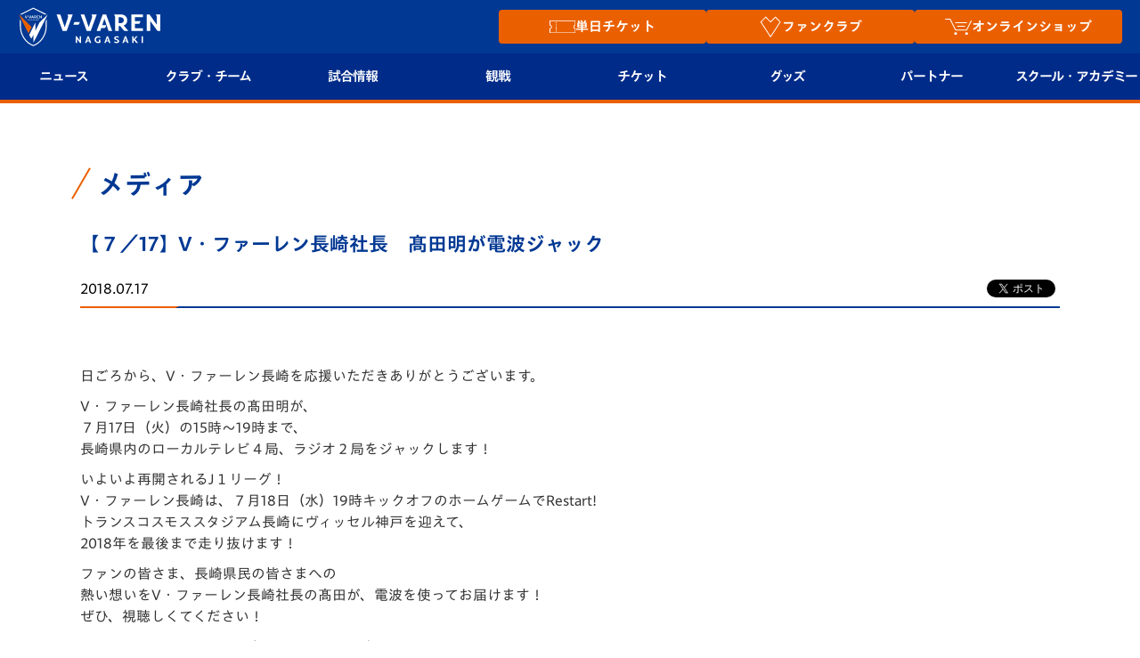

--- FILE ---
content_type: text/html; charset=utf-8
request_url: https://www.google.com/recaptcha/api2/anchor?ar=1&k=6LdShvsfAAAAAMQZzp7G4eYcGsvPhhJRRg8LQrqu&co=aHR0cHM6Ly93d3cudi12YXJlbi5jb206NDQz&hl=en&v=9TiwnJFHeuIw_s0wSd3fiKfN&size=invisible&anchor-ms=20000&execute-ms=30000&cb=iasglqpcjaeh
body_size: 48221
content:
<!DOCTYPE HTML><html dir="ltr" lang="en"><head><meta http-equiv="Content-Type" content="text/html; charset=UTF-8">
<meta http-equiv="X-UA-Compatible" content="IE=edge">
<title>reCAPTCHA</title>
<style type="text/css">
/* cyrillic-ext */
@font-face {
  font-family: 'Roboto';
  font-style: normal;
  font-weight: 400;
  font-stretch: 100%;
  src: url(//fonts.gstatic.com/s/roboto/v48/KFO7CnqEu92Fr1ME7kSn66aGLdTylUAMa3GUBHMdazTgWw.woff2) format('woff2');
  unicode-range: U+0460-052F, U+1C80-1C8A, U+20B4, U+2DE0-2DFF, U+A640-A69F, U+FE2E-FE2F;
}
/* cyrillic */
@font-face {
  font-family: 'Roboto';
  font-style: normal;
  font-weight: 400;
  font-stretch: 100%;
  src: url(//fonts.gstatic.com/s/roboto/v48/KFO7CnqEu92Fr1ME7kSn66aGLdTylUAMa3iUBHMdazTgWw.woff2) format('woff2');
  unicode-range: U+0301, U+0400-045F, U+0490-0491, U+04B0-04B1, U+2116;
}
/* greek-ext */
@font-face {
  font-family: 'Roboto';
  font-style: normal;
  font-weight: 400;
  font-stretch: 100%;
  src: url(//fonts.gstatic.com/s/roboto/v48/KFO7CnqEu92Fr1ME7kSn66aGLdTylUAMa3CUBHMdazTgWw.woff2) format('woff2');
  unicode-range: U+1F00-1FFF;
}
/* greek */
@font-face {
  font-family: 'Roboto';
  font-style: normal;
  font-weight: 400;
  font-stretch: 100%;
  src: url(//fonts.gstatic.com/s/roboto/v48/KFO7CnqEu92Fr1ME7kSn66aGLdTylUAMa3-UBHMdazTgWw.woff2) format('woff2');
  unicode-range: U+0370-0377, U+037A-037F, U+0384-038A, U+038C, U+038E-03A1, U+03A3-03FF;
}
/* math */
@font-face {
  font-family: 'Roboto';
  font-style: normal;
  font-weight: 400;
  font-stretch: 100%;
  src: url(//fonts.gstatic.com/s/roboto/v48/KFO7CnqEu92Fr1ME7kSn66aGLdTylUAMawCUBHMdazTgWw.woff2) format('woff2');
  unicode-range: U+0302-0303, U+0305, U+0307-0308, U+0310, U+0312, U+0315, U+031A, U+0326-0327, U+032C, U+032F-0330, U+0332-0333, U+0338, U+033A, U+0346, U+034D, U+0391-03A1, U+03A3-03A9, U+03B1-03C9, U+03D1, U+03D5-03D6, U+03F0-03F1, U+03F4-03F5, U+2016-2017, U+2034-2038, U+203C, U+2040, U+2043, U+2047, U+2050, U+2057, U+205F, U+2070-2071, U+2074-208E, U+2090-209C, U+20D0-20DC, U+20E1, U+20E5-20EF, U+2100-2112, U+2114-2115, U+2117-2121, U+2123-214F, U+2190, U+2192, U+2194-21AE, U+21B0-21E5, U+21F1-21F2, U+21F4-2211, U+2213-2214, U+2216-22FF, U+2308-230B, U+2310, U+2319, U+231C-2321, U+2336-237A, U+237C, U+2395, U+239B-23B7, U+23D0, U+23DC-23E1, U+2474-2475, U+25AF, U+25B3, U+25B7, U+25BD, U+25C1, U+25CA, U+25CC, U+25FB, U+266D-266F, U+27C0-27FF, U+2900-2AFF, U+2B0E-2B11, U+2B30-2B4C, U+2BFE, U+3030, U+FF5B, U+FF5D, U+1D400-1D7FF, U+1EE00-1EEFF;
}
/* symbols */
@font-face {
  font-family: 'Roboto';
  font-style: normal;
  font-weight: 400;
  font-stretch: 100%;
  src: url(//fonts.gstatic.com/s/roboto/v48/KFO7CnqEu92Fr1ME7kSn66aGLdTylUAMaxKUBHMdazTgWw.woff2) format('woff2');
  unicode-range: U+0001-000C, U+000E-001F, U+007F-009F, U+20DD-20E0, U+20E2-20E4, U+2150-218F, U+2190, U+2192, U+2194-2199, U+21AF, U+21E6-21F0, U+21F3, U+2218-2219, U+2299, U+22C4-22C6, U+2300-243F, U+2440-244A, U+2460-24FF, U+25A0-27BF, U+2800-28FF, U+2921-2922, U+2981, U+29BF, U+29EB, U+2B00-2BFF, U+4DC0-4DFF, U+FFF9-FFFB, U+10140-1018E, U+10190-1019C, U+101A0, U+101D0-101FD, U+102E0-102FB, U+10E60-10E7E, U+1D2C0-1D2D3, U+1D2E0-1D37F, U+1F000-1F0FF, U+1F100-1F1AD, U+1F1E6-1F1FF, U+1F30D-1F30F, U+1F315, U+1F31C, U+1F31E, U+1F320-1F32C, U+1F336, U+1F378, U+1F37D, U+1F382, U+1F393-1F39F, U+1F3A7-1F3A8, U+1F3AC-1F3AF, U+1F3C2, U+1F3C4-1F3C6, U+1F3CA-1F3CE, U+1F3D4-1F3E0, U+1F3ED, U+1F3F1-1F3F3, U+1F3F5-1F3F7, U+1F408, U+1F415, U+1F41F, U+1F426, U+1F43F, U+1F441-1F442, U+1F444, U+1F446-1F449, U+1F44C-1F44E, U+1F453, U+1F46A, U+1F47D, U+1F4A3, U+1F4B0, U+1F4B3, U+1F4B9, U+1F4BB, U+1F4BF, U+1F4C8-1F4CB, U+1F4D6, U+1F4DA, U+1F4DF, U+1F4E3-1F4E6, U+1F4EA-1F4ED, U+1F4F7, U+1F4F9-1F4FB, U+1F4FD-1F4FE, U+1F503, U+1F507-1F50B, U+1F50D, U+1F512-1F513, U+1F53E-1F54A, U+1F54F-1F5FA, U+1F610, U+1F650-1F67F, U+1F687, U+1F68D, U+1F691, U+1F694, U+1F698, U+1F6AD, U+1F6B2, U+1F6B9-1F6BA, U+1F6BC, U+1F6C6-1F6CF, U+1F6D3-1F6D7, U+1F6E0-1F6EA, U+1F6F0-1F6F3, U+1F6F7-1F6FC, U+1F700-1F7FF, U+1F800-1F80B, U+1F810-1F847, U+1F850-1F859, U+1F860-1F887, U+1F890-1F8AD, U+1F8B0-1F8BB, U+1F8C0-1F8C1, U+1F900-1F90B, U+1F93B, U+1F946, U+1F984, U+1F996, U+1F9E9, U+1FA00-1FA6F, U+1FA70-1FA7C, U+1FA80-1FA89, U+1FA8F-1FAC6, U+1FACE-1FADC, U+1FADF-1FAE9, U+1FAF0-1FAF8, U+1FB00-1FBFF;
}
/* vietnamese */
@font-face {
  font-family: 'Roboto';
  font-style: normal;
  font-weight: 400;
  font-stretch: 100%;
  src: url(//fonts.gstatic.com/s/roboto/v48/KFO7CnqEu92Fr1ME7kSn66aGLdTylUAMa3OUBHMdazTgWw.woff2) format('woff2');
  unicode-range: U+0102-0103, U+0110-0111, U+0128-0129, U+0168-0169, U+01A0-01A1, U+01AF-01B0, U+0300-0301, U+0303-0304, U+0308-0309, U+0323, U+0329, U+1EA0-1EF9, U+20AB;
}
/* latin-ext */
@font-face {
  font-family: 'Roboto';
  font-style: normal;
  font-weight: 400;
  font-stretch: 100%;
  src: url(//fonts.gstatic.com/s/roboto/v48/KFO7CnqEu92Fr1ME7kSn66aGLdTylUAMa3KUBHMdazTgWw.woff2) format('woff2');
  unicode-range: U+0100-02BA, U+02BD-02C5, U+02C7-02CC, U+02CE-02D7, U+02DD-02FF, U+0304, U+0308, U+0329, U+1D00-1DBF, U+1E00-1E9F, U+1EF2-1EFF, U+2020, U+20A0-20AB, U+20AD-20C0, U+2113, U+2C60-2C7F, U+A720-A7FF;
}
/* latin */
@font-face {
  font-family: 'Roboto';
  font-style: normal;
  font-weight: 400;
  font-stretch: 100%;
  src: url(//fonts.gstatic.com/s/roboto/v48/KFO7CnqEu92Fr1ME7kSn66aGLdTylUAMa3yUBHMdazQ.woff2) format('woff2');
  unicode-range: U+0000-00FF, U+0131, U+0152-0153, U+02BB-02BC, U+02C6, U+02DA, U+02DC, U+0304, U+0308, U+0329, U+2000-206F, U+20AC, U+2122, U+2191, U+2193, U+2212, U+2215, U+FEFF, U+FFFD;
}
/* cyrillic-ext */
@font-face {
  font-family: 'Roboto';
  font-style: normal;
  font-weight: 500;
  font-stretch: 100%;
  src: url(//fonts.gstatic.com/s/roboto/v48/KFO7CnqEu92Fr1ME7kSn66aGLdTylUAMa3GUBHMdazTgWw.woff2) format('woff2');
  unicode-range: U+0460-052F, U+1C80-1C8A, U+20B4, U+2DE0-2DFF, U+A640-A69F, U+FE2E-FE2F;
}
/* cyrillic */
@font-face {
  font-family: 'Roboto';
  font-style: normal;
  font-weight: 500;
  font-stretch: 100%;
  src: url(//fonts.gstatic.com/s/roboto/v48/KFO7CnqEu92Fr1ME7kSn66aGLdTylUAMa3iUBHMdazTgWw.woff2) format('woff2');
  unicode-range: U+0301, U+0400-045F, U+0490-0491, U+04B0-04B1, U+2116;
}
/* greek-ext */
@font-face {
  font-family: 'Roboto';
  font-style: normal;
  font-weight: 500;
  font-stretch: 100%;
  src: url(//fonts.gstatic.com/s/roboto/v48/KFO7CnqEu92Fr1ME7kSn66aGLdTylUAMa3CUBHMdazTgWw.woff2) format('woff2');
  unicode-range: U+1F00-1FFF;
}
/* greek */
@font-face {
  font-family: 'Roboto';
  font-style: normal;
  font-weight: 500;
  font-stretch: 100%;
  src: url(//fonts.gstatic.com/s/roboto/v48/KFO7CnqEu92Fr1ME7kSn66aGLdTylUAMa3-UBHMdazTgWw.woff2) format('woff2');
  unicode-range: U+0370-0377, U+037A-037F, U+0384-038A, U+038C, U+038E-03A1, U+03A3-03FF;
}
/* math */
@font-face {
  font-family: 'Roboto';
  font-style: normal;
  font-weight: 500;
  font-stretch: 100%;
  src: url(//fonts.gstatic.com/s/roboto/v48/KFO7CnqEu92Fr1ME7kSn66aGLdTylUAMawCUBHMdazTgWw.woff2) format('woff2');
  unicode-range: U+0302-0303, U+0305, U+0307-0308, U+0310, U+0312, U+0315, U+031A, U+0326-0327, U+032C, U+032F-0330, U+0332-0333, U+0338, U+033A, U+0346, U+034D, U+0391-03A1, U+03A3-03A9, U+03B1-03C9, U+03D1, U+03D5-03D6, U+03F0-03F1, U+03F4-03F5, U+2016-2017, U+2034-2038, U+203C, U+2040, U+2043, U+2047, U+2050, U+2057, U+205F, U+2070-2071, U+2074-208E, U+2090-209C, U+20D0-20DC, U+20E1, U+20E5-20EF, U+2100-2112, U+2114-2115, U+2117-2121, U+2123-214F, U+2190, U+2192, U+2194-21AE, U+21B0-21E5, U+21F1-21F2, U+21F4-2211, U+2213-2214, U+2216-22FF, U+2308-230B, U+2310, U+2319, U+231C-2321, U+2336-237A, U+237C, U+2395, U+239B-23B7, U+23D0, U+23DC-23E1, U+2474-2475, U+25AF, U+25B3, U+25B7, U+25BD, U+25C1, U+25CA, U+25CC, U+25FB, U+266D-266F, U+27C0-27FF, U+2900-2AFF, U+2B0E-2B11, U+2B30-2B4C, U+2BFE, U+3030, U+FF5B, U+FF5D, U+1D400-1D7FF, U+1EE00-1EEFF;
}
/* symbols */
@font-face {
  font-family: 'Roboto';
  font-style: normal;
  font-weight: 500;
  font-stretch: 100%;
  src: url(//fonts.gstatic.com/s/roboto/v48/KFO7CnqEu92Fr1ME7kSn66aGLdTylUAMaxKUBHMdazTgWw.woff2) format('woff2');
  unicode-range: U+0001-000C, U+000E-001F, U+007F-009F, U+20DD-20E0, U+20E2-20E4, U+2150-218F, U+2190, U+2192, U+2194-2199, U+21AF, U+21E6-21F0, U+21F3, U+2218-2219, U+2299, U+22C4-22C6, U+2300-243F, U+2440-244A, U+2460-24FF, U+25A0-27BF, U+2800-28FF, U+2921-2922, U+2981, U+29BF, U+29EB, U+2B00-2BFF, U+4DC0-4DFF, U+FFF9-FFFB, U+10140-1018E, U+10190-1019C, U+101A0, U+101D0-101FD, U+102E0-102FB, U+10E60-10E7E, U+1D2C0-1D2D3, U+1D2E0-1D37F, U+1F000-1F0FF, U+1F100-1F1AD, U+1F1E6-1F1FF, U+1F30D-1F30F, U+1F315, U+1F31C, U+1F31E, U+1F320-1F32C, U+1F336, U+1F378, U+1F37D, U+1F382, U+1F393-1F39F, U+1F3A7-1F3A8, U+1F3AC-1F3AF, U+1F3C2, U+1F3C4-1F3C6, U+1F3CA-1F3CE, U+1F3D4-1F3E0, U+1F3ED, U+1F3F1-1F3F3, U+1F3F5-1F3F7, U+1F408, U+1F415, U+1F41F, U+1F426, U+1F43F, U+1F441-1F442, U+1F444, U+1F446-1F449, U+1F44C-1F44E, U+1F453, U+1F46A, U+1F47D, U+1F4A3, U+1F4B0, U+1F4B3, U+1F4B9, U+1F4BB, U+1F4BF, U+1F4C8-1F4CB, U+1F4D6, U+1F4DA, U+1F4DF, U+1F4E3-1F4E6, U+1F4EA-1F4ED, U+1F4F7, U+1F4F9-1F4FB, U+1F4FD-1F4FE, U+1F503, U+1F507-1F50B, U+1F50D, U+1F512-1F513, U+1F53E-1F54A, U+1F54F-1F5FA, U+1F610, U+1F650-1F67F, U+1F687, U+1F68D, U+1F691, U+1F694, U+1F698, U+1F6AD, U+1F6B2, U+1F6B9-1F6BA, U+1F6BC, U+1F6C6-1F6CF, U+1F6D3-1F6D7, U+1F6E0-1F6EA, U+1F6F0-1F6F3, U+1F6F7-1F6FC, U+1F700-1F7FF, U+1F800-1F80B, U+1F810-1F847, U+1F850-1F859, U+1F860-1F887, U+1F890-1F8AD, U+1F8B0-1F8BB, U+1F8C0-1F8C1, U+1F900-1F90B, U+1F93B, U+1F946, U+1F984, U+1F996, U+1F9E9, U+1FA00-1FA6F, U+1FA70-1FA7C, U+1FA80-1FA89, U+1FA8F-1FAC6, U+1FACE-1FADC, U+1FADF-1FAE9, U+1FAF0-1FAF8, U+1FB00-1FBFF;
}
/* vietnamese */
@font-face {
  font-family: 'Roboto';
  font-style: normal;
  font-weight: 500;
  font-stretch: 100%;
  src: url(//fonts.gstatic.com/s/roboto/v48/KFO7CnqEu92Fr1ME7kSn66aGLdTylUAMa3OUBHMdazTgWw.woff2) format('woff2');
  unicode-range: U+0102-0103, U+0110-0111, U+0128-0129, U+0168-0169, U+01A0-01A1, U+01AF-01B0, U+0300-0301, U+0303-0304, U+0308-0309, U+0323, U+0329, U+1EA0-1EF9, U+20AB;
}
/* latin-ext */
@font-face {
  font-family: 'Roboto';
  font-style: normal;
  font-weight: 500;
  font-stretch: 100%;
  src: url(//fonts.gstatic.com/s/roboto/v48/KFO7CnqEu92Fr1ME7kSn66aGLdTylUAMa3KUBHMdazTgWw.woff2) format('woff2');
  unicode-range: U+0100-02BA, U+02BD-02C5, U+02C7-02CC, U+02CE-02D7, U+02DD-02FF, U+0304, U+0308, U+0329, U+1D00-1DBF, U+1E00-1E9F, U+1EF2-1EFF, U+2020, U+20A0-20AB, U+20AD-20C0, U+2113, U+2C60-2C7F, U+A720-A7FF;
}
/* latin */
@font-face {
  font-family: 'Roboto';
  font-style: normal;
  font-weight: 500;
  font-stretch: 100%;
  src: url(//fonts.gstatic.com/s/roboto/v48/KFO7CnqEu92Fr1ME7kSn66aGLdTylUAMa3yUBHMdazQ.woff2) format('woff2');
  unicode-range: U+0000-00FF, U+0131, U+0152-0153, U+02BB-02BC, U+02C6, U+02DA, U+02DC, U+0304, U+0308, U+0329, U+2000-206F, U+20AC, U+2122, U+2191, U+2193, U+2212, U+2215, U+FEFF, U+FFFD;
}
/* cyrillic-ext */
@font-face {
  font-family: 'Roboto';
  font-style: normal;
  font-weight: 900;
  font-stretch: 100%;
  src: url(//fonts.gstatic.com/s/roboto/v48/KFO7CnqEu92Fr1ME7kSn66aGLdTylUAMa3GUBHMdazTgWw.woff2) format('woff2');
  unicode-range: U+0460-052F, U+1C80-1C8A, U+20B4, U+2DE0-2DFF, U+A640-A69F, U+FE2E-FE2F;
}
/* cyrillic */
@font-face {
  font-family: 'Roboto';
  font-style: normal;
  font-weight: 900;
  font-stretch: 100%;
  src: url(//fonts.gstatic.com/s/roboto/v48/KFO7CnqEu92Fr1ME7kSn66aGLdTylUAMa3iUBHMdazTgWw.woff2) format('woff2');
  unicode-range: U+0301, U+0400-045F, U+0490-0491, U+04B0-04B1, U+2116;
}
/* greek-ext */
@font-face {
  font-family: 'Roboto';
  font-style: normal;
  font-weight: 900;
  font-stretch: 100%;
  src: url(//fonts.gstatic.com/s/roboto/v48/KFO7CnqEu92Fr1ME7kSn66aGLdTylUAMa3CUBHMdazTgWw.woff2) format('woff2');
  unicode-range: U+1F00-1FFF;
}
/* greek */
@font-face {
  font-family: 'Roboto';
  font-style: normal;
  font-weight: 900;
  font-stretch: 100%;
  src: url(//fonts.gstatic.com/s/roboto/v48/KFO7CnqEu92Fr1ME7kSn66aGLdTylUAMa3-UBHMdazTgWw.woff2) format('woff2');
  unicode-range: U+0370-0377, U+037A-037F, U+0384-038A, U+038C, U+038E-03A1, U+03A3-03FF;
}
/* math */
@font-face {
  font-family: 'Roboto';
  font-style: normal;
  font-weight: 900;
  font-stretch: 100%;
  src: url(//fonts.gstatic.com/s/roboto/v48/KFO7CnqEu92Fr1ME7kSn66aGLdTylUAMawCUBHMdazTgWw.woff2) format('woff2');
  unicode-range: U+0302-0303, U+0305, U+0307-0308, U+0310, U+0312, U+0315, U+031A, U+0326-0327, U+032C, U+032F-0330, U+0332-0333, U+0338, U+033A, U+0346, U+034D, U+0391-03A1, U+03A3-03A9, U+03B1-03C9, U+03D1, U+03D5-03D6, U+03F0-03F1, U+03F4-03F5, U+2016-2017, U+2034-2038, U+203C, U+2040, U+2043, U+2047, U+2050, U+2057, U+205F, U+2070-2071, U+2074-208E, U+2090-209C, U+20D0-20DC, U+20E1, U+20E5-20EF, U+2100-2112, U+2114-2115, U+2117-2121, U+2123-214F, U+2190, U+2192, U+2194-21AE, U+21B0-21E5, U+21F1-21F2, U+21F4-2211, U+2213-2214, U+2216-22FF, U+2308-230B, U+2310, U+2319, U+231C-2321, U+2336-237A, U+237C, U+2395, U+239B-23B7, U+23D0, U+23DC-23E1, U+2474-2475, U+25AF, U+25B3, U+25B7, U+25BD, U+25C1, U+25CA, U+25CC, U+25FB, U+266D-266F, U+27C0-27FF, U+2900-2AFF, U+2B0E-2B11, U+2B30-2B4C, U+2BFE, U+3030, U+FF5B, U+FF5D, U+1D400-1D7FF, U+1EE00-1EEFF;
}
/* symbols */
@font-face {
  font-family: 'Roboto';
  font-style: normal;
  font-weight: 900;
  font-stretch: 100%;
  src: url(//fonts.gstatic.com/s/roboto/v48/KFO7CnqEu92Fr1ME7kSn66aGLdTylUAMaxKUBHMdazTgWw.woff2) format('woff2');
  unicode-range: U+0001-000C, U+000E-001F, U+007F-009F, U+20DD-20E0, U+20E2-20E4, U+2150-218F, U+2190, U+2192, U+2194-2199, U+21AF, U+21E6-21F0, U+21F3, U+2218-2219, U+2299, U+22C4-22C6, U+2300-243F, U+2440-244A, U+2460-24FF, U+25A0-27BF, U+2800-28FF, U+2921-2922, U+2981, U+29BF, U+29EB, U+2B00-2BFF, U+4DC0-4DFF, U+FFF9-FFFB, U+10140-1018E, U+10190-1019C, U+101A0, U+101D0-101FD, U+102E0-102FB, U+10E60-10E7E, U+1D2C0-1D2D3, U+1D2E0-1D37F, U+1F000-1F0FF, U+1F100-1F1AD, U+1F1E6-1F1FF, U+1F30D-1F30F, U+1F315, U+1F31C, U+1F31E, U+1F320-1F32C, U+1F336, U+1F378, U+1F37D, U+1F382, U+1F393-1F39F, U+1F3A7-1F3A8, U+1F3AC-1F3AF, U+1F3C2, U+1F3C4-1F3C6, U+1F3CA-1F3CE, U+1F3D4-1F3E0, U+1F3ED, U+1F3F1-1F3F3, U+1F3F5-1F3F7, U+1F408, U+1F415, U+1F41F, U+1F426, U+1F43F, U+1F441-1F442, U+1F444, U+1F446-1F449, U+1F44C-1F44E, U+1F453, U+1F46A, U+1F47D, U+1F4A3, U+1F4B0, U+1F4B3, U+1F4B9, U+1F4BB, U+1F4BF, U+1F4C8-1F4CB, U+1F4D6, U+1F4DA, U+1F4DF, U+1F4E3-1F4E6, U+1F4EA-1F4ED, U+1F4F7, U+1F4F9-1F4FB, U+1F4FD-1F4FE, U+1F503, U+1F507-1F50B, U+1F50D, U+1F512-1F513, U+1F53E-1F54A, U+1F54F-1F5FA, U+1F610, U+1F650-1F67F, U+1F687, U+1F68D, U+1F691, U+1F694, U+1F698, U+1F6AD, U+1F6B2, U+1F6B9-1F6BA, U+1F6BC, U+1F6C6-1F6CF, U+1F6D3-1F6D7, U+1F6E0-1F6EA, U+1F6F0-1F6F3, U+1F6F7-1F6FC, U+1F700-1F7FF, U+1F800-1F80B, U+1F810-1F847, U+1F850-1F859, U+1F860-1F887, U+1F890-1F8AD, U+1F8B0-1F8BB, U+1F8C0-1F8C1, U+1F900-1F90B, U+1F93B, U+1F946, U+1F984, U+1F996, U+1F9E9, U+1FA00-1FA6F, U+1FA70-1FA7C, U+1FA80-1FA89, U+1FA8F-1FAC6, U+1FACE-1FADC, U+1FADF-1FAE9, U+1FAF0-1FAF8, U+1FB00-1FBFF;
}
/* vietnamese */
@font-face {
  font-family: 'Roboto';
  font-style: normal;
  font-weight: 900;
  font-stretch: 100%;
  src: url(//fonts.gstatic.com/s/roboto/v48/KFO7CnqEu92Fr1ME7kSn66aGLdTylUAMa3OUBHMdazTgWw.woff2) format('woff2');
  unicode-range: U+0102-0103, U+0110-0111, U+0128-0129, U+0168-0169, U+01A0-01A1, U+01AF-01B0, U+0300-0301, U+0303-0304, U+0308-0309, U+0323, U+0329, U+1EA0-1EF9, U+20AB;
}
/* latin-ext */
@font-face {
  font-family: 'Roboto';
  font-style: normal;
  font-weight: 900;
  font-stretch: 100%;
  src: url(//fonts.gstatic.com/s/roboto/v48/KFO7CnqEu92Fr1ME7kSn66aGLdTylUAMa3KUBHMdazTgWw.woff2) format('woff2');
  unicode-range: U+0100-02BA, U+02BD-02C5, U+02C7-02CC, U+02CE-02D7, U+02DD-02FF, U+0304, U+0308, U+0329, U+1D00-1DBF, U+1E00-1E9F, U+1EF2-1EFF, U+2020, U+20A0-20AB, U+20AD-20C0, U+2113, U+2C60-2C7F, U+A720-A7FF;
}
/* latin */
@font-face {
  font-family: 'Roboto';
  font-style: normal;
  font-weight: 900;
  font-stretch: 100%;
  src: url(//fonts.gstatic.com/s/roboto/v48/KFO7CnqEu92Fr1ME7kSn66aGLdTylUAMa3yUBHMdazQ.woff2) format('woff2');
  unicode-range: U+0000-00FF, U+0131, U+0152-0153, U+02BB-02BC, U+02C6, U+02DA, U+02DC, U+0304, U+0308, U+0329, U+2000-206F, U+20AC, U+2122, U+2191, U+2193, U+2212, U+2215, U+FEFF, U+FFFD;
}

</style>
<link rel="stylesheet" type="text/css" href="https://www.gstatic.com/recaptcha/releases/9TiwnJFHeuIw_s0wSd3fiKfN/styles__ltr.css">
<script nonce="8rQmkamS3NKAmY2ruiJYJg" type="text/javascript">window['__recaptcha_api'] = 'https://www.google.com/recaptcha/api2/';</script>
<script type="text/javascript" src="https://www.gstatic.com/recaptcha/releases/9TiwnJFHeuIw_s0wSd3fiKfN/recaptcha__en.js" nonce="8rQmkamS3NKAmY2ruiJYJg">
      
    </script></head>
<body><div id="rc-anchor-alert" class="rc-anchor-alert"></div>
<input type="hidden" id="recaptcha-token" value="[base64]">
<script type="text/javascript" nonce="8rQmkamS3NKAmY2ruiJYJg">
      recaptcha.anchor.Main.init("[\x22ainput\x22,[\x22bgdata\x22,\x22\x22,\[base64]/[base64]/UltIKytdPWE6KGE8MjA0OD9SW0grK109YT4+NnwxOTI6KChhJjY0NTEyKT09NTUyOTYmJnErMTxoLmxlbmd0aCYmKGguY2hhckNvZGVBdChxKzEpJjY0NTEyKT09NTYzMjA/[base64]/MjU1OlI/[base64]/[base64]/[base64]/[base64]/[base64]/[base64]/[base64]/[base64]/[base64]/[base64]\x22,\[base64]\\u003d\x22,\[base64]/[base64]/DoMODw7h7wr5cFcOvfcKqKyTCv8KGw5dPA8KUw5BZwqbCnibDiMOkPxjClVQ2bTXCoMO6bMKMw5cPw5bDqcO3w5HCl8KJN8OZwpB1w4rCpDnCp8OKwpPDmMKpwpZzwqxkd21BwpQ7NsOmNcO/wrs9w67ChcOKw6wxESvCj8Oww5vCtA7DtMKdB8Obw47DncOuw4TDo8KTw67DjgkbO0kzO8OvYSfDjjDCnmoaQlA1eMOCw5XDncKpY8K+w48LE8KVPcKJwqAjwrI1fMKBw7gewp7CrFY8QXMWwoXCrXzDiMKAJXjCnMKuwqE5wprCuR/DjRI/[base64]/DkcO3emzCiysGwqF2w64XQsO0UiErw6DCscK8EcK1w5VNw59NbzkJVirDo1YAGsOmbSXDhsOHRsKnSVgdB8OcAMO6w73DmD3Dk8O6wqYlw4dFPEpuw5fCsCQNV8OLwr0xwozCkcKUL2Evw4jDvzJ9wr/DsyJqL0LCt2/DssOWdxx5w4LDh8Odw4QAwq/Ds03CqE7DsFXDlkQFGxXCh8KOw7l9OMKDBy9+w58Sw50UwqDDmCEELMOzw5jDmMKVwprCosKlMsKZHcO8K8OmRcKxHsKow73CssKxQsKeSzRAwr3Ck8KVQ8KARsO9aRHDjSzClcO6worDv8OGEBd9wrzDmsOkwqFUw7vCocK4wo/DocKhDmvDi2PDs2XDk03CrsKvKj7DjV1BZ8Osw7IhBcKWb8OVw60ww7TDkXXDnhASw5HCgsKAw4g5eMKZEQwyHcKRBkLCthfDgcOfZCJdJcKJbREswohhW0vDuH8eDEDCrMOVwp0Be3zCj3/Cq2nDog4Xw6dlw6nDmsKKwo/CscOxw7PDk2LCqcKbKFPCicO+E8KJwpgvBcKtNsO8w7sHw4QeAjTDoDHDjH8JSsKvW3vCnSrDil88WTBow60vw4BgwowSwqPDuHLDrMKywqA0SsK7FXTDmSQhwpnDosOiBV1bZ8OXGMOFT3DCsMKqGwdXw7sRFMK7R8KEFE9FHMOHw5DDpHIswq4Bwr3DkX/ChT/Dlg0QTi3CvsOcwp3DscKmMkXCmcOUYgwxQ3smw5bDlMKQasOyPRTCqMK3A1YXSXgqw6cMasKBwp7CnMOGwppnR8OmG24Xwp/CrCtGbMKqwqbCg3EIYDduw5fDrMOENMONw43CuAZVNsKdYnzDjVLCtmoBw6huO8OqQMKyw4XCnz7CkHkTT8O8wr5iM8Omw4zDgsOPw7x/[base64]/w4vDpcOpw7wrfsKzPxMkYB97TMKgLVN8CTFaODtRwo0ocsO2w7MLwqDCtcOJwrlATghwEsKpw61QwqLDmsOITcOFQsO6w5rClMK2CW0owr/[base64]/[base64]/TMOnMsODI1IJw7BydzjDl8Kab8KXw5s/asKIRVXDpGLCiMOlwq/CscK8wol1GcKKc8K2wpHDuMKyw7t7w7vDiDDCssK+wot8SANvAw0FwqPCr8KeUMOHfMKpJxDDnCHCpMKuw64QwogsAsKvTCs5wrrCkcK3aitCKCLDlsOJDkjChGsUPMKjBcOcJFgGw4DDssKcwrzCu21fQcOmw6jDncOOw7kQwo9yw7FNw6LDqMO0d8K/IcO3w6U+wrgeO8K2N1Amw6/CtR1PwqPCrQgFw6zDkX7CpQoiwq/CosKiwrBbYXDDocOqwotba8OWW8Kjw6wMOsOGK3Eja1bDgsKQU8OFKcO3MQtaUsOjE8KVQUh+NS7DqMOZw6xgRMKafWYXQnRzwr/CnsOTWDjCgSHDqHLDhg/CgcOywo8wKsO/wqfCuQzCm8OhdQLDk0E6YVNoYsKrMcOjezvDpyFHw7QaKzHDpcKow4zDk8OqOh0iw77Dqmtifi7DosKUw6rCssOaw6zDrcKnw53Dp8OXwrVQSW/Cl8KbFyc6F8OMw5UFw6/[base64]/DmMOuw63CjMOPUsO/wqfDpMKEwpxpSsKdby5Uw4nCmMOLwrfCuysJAmYYPcK2O0LCpcKRBgvCicKrwqvDmsKFw4bDqcOxR8O+w7TDmMOIYcKTeMK3woMSIn/CvkVhVMKhw6zDqsKRW8KAecKiw7h6JETCuQrDshFdBid0cmBZP1otwoFGw7wWwovDl8K/[base64]/[base64]/CsE1JUcKPXMOHLTzCkcOCw4dHBFzDjB4IasKZw6rDn8K4HsOhMsOxMsKpwrbCpkHDo07DnMKua8KUwpN2wpvDhzxNW3XDiSPCkFBpVHV/wqzDiUDCrsOCEjvCksKHZcKdTsKMTXrCrcKGwrrDqsOsLwfCk3/CtjRJw5rCv8OdwoHCgcKvw7gvRSzCjcOlwpZKNsOOw5HDkSbDiMOdwrfDpWNbT8Owwq8zHMKlwo3CqHl3DQ/[base64]/ChMOLXWbDsElKw74hw6/DnsOCElDClsOiVnbCssKuw63ClMOSwqPCtcKpS8KXdHfDosOOP8Oiwo5gXRzDl8Orwp4FeMK5wrfDnBsIXcOje8K7wprCt8KVEgHCtsK6AMKGwrHDoQ7CuDvDmsOQHiIcwqnDqsOzQSQzw69owqo7PsO/wrBEEMKFwoTCqRvChQohMcKMw7nCoQtYw6TDsHpWw5xAw58zw7ADcl3DkjvCqUXDg8OpasO3FsOhw5rClcKtwp8FwonDrsKdCMOXw4ZUw5pSTgYIckdmwrHCu8OfBB/[base64]/CmMOhKcK9ZX7CmMOKwo/DksOwa3zDqWMRwqB1w6fCgEAWwrxpWUXDt8K3AsOIwqbClTwLwoQzKybCpg/CuisjDcO5MTDCiDrDhmvCk8KhN8KIIULDm8OsISYEXsONagrChMK4TMO4Q8O+wqxKQhzDhMKPLsOtDsOswq7Dm8ORwoDDtFDDhEdEGsKwPjzDg8O/wrUOwpTDssKHwoXCj1MywpkZw7nCmEzDozYJLydfD8Omw4jDiMOlWcKtYsO6ZMO9aj58bx9lJ8KJwqM6WizCtsK5wrrDoiY8w7HCig9tC8KsWCTDrsKQw5bDnsO9bgYnM8Khb2fCnVY0wpLCscOQdsO1wpbDoBbCmjfDoWjCjB/Cu8O6w6bDnsKjw4E0wq/DrU7DhMOnOl1Uw4cTw5LDpMKuwr/DmsO+wps5w4TDtsKHAlLCpHrClEljCsO9Q8O/KmN8bSXDm0cxw5gzwrHCqVcNwokqw6NqAjDDlcKQwoPDhcOgVsOkN8OyUFnCqnLCp03CrMKtAX/Cg8K0Oh0gwp3CmUTClMKPwp3Drj/CkB9+wqQBVsKZaFNiw5kqFx7Dn8O8w6lIwo8pQirDn2BKwqobwqPDrFXDnsKpw6VTKDvCsznCu8KkBcKVw6B6w40eN8Ohw5nCq0nDuT7DrMOTIMOiT3fDsDUDDMO/GQY5w6zClMOvCz3Do8OPwoBzeDHCsMKrwqDDhsO4w5xVH1TCoj/ChcKrNCBOE8OGEsK6w5fDtsKtGVI6wrUHw5DDm8Oge8KoA8KKwq0uXQbDsmUeasOFw5Vfw4fDnsK3EsK/wqjDsClsX37DisK/w5PCnwbDtsO9T8OtL8OUYzbDt8OvwoTDmcOJwrHDr8KrAFfDtmF6woh3c8KnKMK5UgHDmncDUUJXw6/Cl1ZdXho7b8KOM8Kpwo4CwrFuTcKHODjDsUXDrcKeT1XDhxBhAMKgwpjCrlPDhsKgw6JQRSPCksOwwq7CqFx5w7zDsQPDrsOmwpbDqwPDkk7DtMK8w71LXcO0JsK/w41xZ3fDglEKVcKvw6kDwqnClGLDkU7DqcOdwrfChVbCp8KJw6nDhcKhR3BmMcKjwrnDqMOiWmrDsE/ClcKvBWTCq8K3eMOewpnDlyDDm8Okw7bDoBV2w5Vcw73ClsOEw67DtlV1Iy/DuF3DjcKQCMKyNjBFGSo6eMO2w5RTwqvCmCIWw4VdwrJ1HnIkw4IWEyHCpkLDhEM+wpVswqPCoMKpa8OgCwgKw6XDr8OkJV9YwqYJwqsoYQvCrMOTw7EyHMObwqXDs2cDFcOow6/[base64]/CjsO3OHNRIsOsCMKhdg58ecO+Ci/ClcK5JlcFw6krYkw8wqvDncOKw4zDjsKYQxVnwpxWwq0twoPCgAovwodYw6TCq8OURMKww77CoXDCosKAYzMLSsKJw7bCoVBBfWXDtHnDszlqwqrDhcOOQj3CoT10FMKpwpDDvkTCgMOEw51fw7xeMH5zPFB7wozCh8KWwrxcQ0/[base64]/Du3DCoxrDpcKSwr7DjHQ6wqdubcO2w47DvMKGwpbDmUcDwq1ew5/DjMKDLG8iw5HDjsKpwqbDhh7DkcOrKSkjwqd1flIlw6XDpTkkw4xgw6QaYsKzQmAawr0JIMKew5dUDsKEwoLCpsODw5URwoPCvMOnasOAw4zDsMONIMOvacKew4EewqjDiTl4T1XCjyJXGh/CiMKUwpHDmMOjwpnCnsOfwp/CgFBgwqbDpMKIw7jDgBpNKcKHcxwVQRHDtyrDnGHCk8KuEsOdWgRUIMOjw4BdccKgN8ONwpYrAMKZwrLCssKlwroOa3FmUi49w5HDrj0DEcKkRErDr8Ogfk/CjQHCm8Oqwr4Dw5rDlsODwokSd8Ksw4sswrzCm0jCg8O1woQPZ8OvaQDDp8KTeSJ4wrtXaUzDl8Ktw5rDucO+wogiX8KIPSsrw4QTwppPw5/CiEQ4K8OYw7jDpcOlw4DCucK+worCryMJwqDDicO9w4p5LMKzwqQiwozDrFnDhMK0wpTCoCQ6w5Nkw7rCtFXCl8O/wq5gVsKhw6HDnsOVXTnCpSdAwrrClmd8dcOgwp4JZXrDhMKFBj7CtcOjCcONFsOROcK7J2nCucOAwoLClsOrwobCpTZbw4tmw4lJwrouTcOqwpslJF/CpsOwSEPDvTYPJwA+b07DnsKow5/CpMOQwrPCtHLDuTljGRPDnGExOcOMw47ClsOhwpzDucO+JcKuT2zDtcK7w5Mhw6ZcDcOZdsOnTMOhwpsdBEtgb8KZV8OMw7rClFNkDVrDm8O7FTRvfcKvU8OXKCZQfMKuwrRRw6VqA1PChWMKw6nDiDAOITgDwrfDvMKdwr8yD2jDiMOywqQ/c1IKw6MYw5IoBsKsaSLClMOEwobCmwEXJMOWwosIwpMbPsK/[base64]/Ch8K3wrjDjsKWw5cjw6rCv0LCpBdnw43CmsKFTnFJw7Ylw4LClU0wbcO7e8OncsOrZsOzwqvDiSPDscK2w7vCrnA0c8O8LMOdODDDpFh9OMONfMK+w6bCknohBR/DjcKNwrrDosKfwo4PeDvDhRHCpFgAJV1UwoZUEMOww6vDt8Kgwp3CscORw5fCnsKkO8Kcw4ZFL8K/DA8YDWHCjcORw7wAwqsFw6sBR8Oqw4jDux5Aw7E0IS4IwpdBwqQTC8KPYMKRw4fCjsKawq9Iw5vCn8KvwoXDu8OCRjPDgF7DnRwLLS5wKBrCs8OXQcODZMObN8K/N8OJbMKvI8OVw4jCgQkVFMOCamdewqXCqhXCnMOnwrnCjT/DoUosw4wgwofCoUkdwq3DpMK4wrnDpTvDv2nDkRLCtksWw5fCvUlVF8KxXxXDpMO6BcKYw5fCgzUMX8KnZVjCg1XDoExjw5Uzw5LCiXvChUjDn0TDnUQkbcK3IMKZHsK/U1bDl8KqwqxTw5TCjsObwr/[base64]/CpTU/NMOkw7IOw7bCusOjZsOfFhvCkD7CmTTCtDExw71CwrjDlANBYcOJaMKkdsKrw4lbP3l4MhzCqsKxTXwKwq7Cn0XCoQbCkcORWsOUw7MuwoJNwqANw6XCoT/CrTxyZjgyZXrCmR3DsR7DvxxxHsOOwrFIw6fDjETDkcKWwqPDtMKzW0/[base64]/Cl2AoXMOPwpQ3PhPCrQ8LGxQ7aTDDq8K8w4LDjF/CicKVw581w5sew6QODMOSw7UIw40Xw6vDvkVDOcKFw5ocwpMAwpzCrGs2CyXDqMO6B3BIw5LCscKLwp7CiG/CtsKtbzErBmEUwroawqDDrD3CkVFaw69OfVnDmsKKYcKsU8KowpzDo8KKwozCthjDmSQ5w6HDgsKvwolyS8KQb2/Ch8O4eV7Dmi1yw6xVwqAGBBXCp1Vmw6XCrMKew7s3w7MKw73CrGNNS8KOw5oAwq9CwowQey/CrGDDlDwEw5/Ct8K2w5zCiFQgwro6HyvDhUzDi8KgLMOMwrnCgSvDosO5w44lw7gcw4l0NU3CiG0BEMOLwrMAQGHDuMKYwrshw5YYMcOwUcK/MVQSwpISwrpJw6RRwohFwosCw7fDu8KcDcK1WMOiwqw+TMKZZcKTwoxTwp3Cg8OOw7TDp0zDiMKDWlFCScK6wpfDq8OENMOSw6zCih4vw7lUw61Twp7Dk0bDq8OwR8OOSsKGX8OLKMOFNcOcwqTCqmPDo8OOwp/[base64]/DvhPCkGzDqsOJwqDDsSIowpnDuFXCvx/Cq8KRQcOgb8KcwrPDtcOtc8KNw4LCtsKLNsKDwqlnwqUwRMKxasKBU8O2w5V3aX/Di8Kqw4TDoHF+NWzCtcKtZ8Oywo9bEMKaw5TCs8K+wobCsMOdwq7DqkzCtMKCTsKWP8KoVcOzwqEGD8OMwqZYw6t/[base64]/[base64]/Dg8OjMVE9IlnDhMOOwrU6w5/[base64]/CiXjCkj9Uw4RqXzdbw7cOw5LDm8OEQHHCv0rCq8ONThrCmQfDicO7wqg9wqHDhcOyDUzDhU4rGj3Dq8KjwpfDg8OLwrt7XsO/ecK9wqVjJxwDIsOswqYUwoVXKUxnDxImIMKlw58jICpTfCvCrsO6GMK/wrjDqlLCusOifzrCrzLCrllxS8OCwqUmw4/Cp8KQwqJ2w6NQw60ABmcjNGoGNkvCnsKad8K3dik+S8OQwro9asO0wod9b8OQACRTwrtjI8O8wqTDoMOceRdFwrRkw4jCghXCsMKhw4N5NCHCucKlwrDCmi1rLsKIwq/Dkn3DmMKBw5c/w5B4Em3Ci8KNw7rDlHjCl8K/VMKBEQt9w7LCqz0FaScfwr5jw57Cj8ONwpbDusK5wrjDhFbDhsKzw4Yyw5NTw6RvEsO1w47Cq1nCpynCqAF7L8KWG8KTdVkRw4A7dsO/[base64]/w57CsiQAWcOXw4jCicOXHlvDqcO5wp0hworDm8KgPMOKw6bCjMKHwqDCrMOrw7jCm8OWW8O0w5fDoHJEFlPCkMKVw6HDgMO3OxoVMsO4eGNlwpFqw7/DsMO0woHCrXPCh10Xwp5bEMKLKcOIBMKfwpEcw5XDpUcSwrxEw7zClMKzw6UVw5RzwrvDk8Kdbx41wp5NGsK3QsO8WsOaXSvDiC8mVcO6wqfCkcOiwql+woMHwrp+wq5hwr0/WlnDjAtaTCLChMKdw4wtZsK3wqoQwrbDmAPCkxRxw7TCnsOjwr8Ww6kZL8OTwpsbNk1TEMKAWAnCrULCt8Oywrw+woBow6vCpVXCvTUpUEk+NcOaw6HCs8OAwohvYEckw7sYFgzDpFI9ZmAVw6sfw4cGJsKePMOOATjCt8K0RcOGHsK/TlDDhhdNIhgDwpFNwqg5HVMhH38jw7jCuMOxE8OJw4XDrMOXcMKnwpjCvB4hZsKIwpQLw7JyRjXDuWDCiMKGwq7Cj8K2w7TDlwhJw6DDk091wrcnBDhKbsO4KMKCfsK3wqbCgsKJwrPClcOPIxs8w5trIsODwojDrF0XacO/W8ORQcOSworChsO2w5HCtGApFsKoaMO7dGwXwqvCh8OVNMKAQMKUfkMww4XCmA0jACYpwrDCtDLDvsKkw6PChnvCnsOfeiDCsMKZT8OhwpXCsgtoGsKGcMKDdMKzScOWw5bCsAzCo8KGfCYVwoBnWMOWTm5AH8O3K8Kmw5nCvMKVwpLClsOyGcODbVZywrvCh8KBw5Y/woHDoVfDkcOAw5/CqArCkT7Dmg8Zw6/CvxZvwoLDs0/DgmBJw7TDiXXDmcKLCX3CgMKkwq8oW8OqCkYzQcKuwrUnwo7Cm8KRw5/DkglabMKnw6bDmcK4w79ewr4xB8KzKBfCvFzDmsK3w4zDmcOhw5IGwrHCu1TDoyHCssKiwoNjSH8bfnXCqC3CjinDq8O6wonDl8KVXcO5RMOLw4osAcOFw5New5Nqw4ccw6JlPMOdw7nCjT/Dh8OZYXIqGMKbwpTDmgBTwppoWMKOHMOyITPCn2J9L0vCkRFgw5EpVsKzDcKvw5DDt2vCqxnDtMK+bsOmwqDCp0LCq2PCsUHChS5KYMK2wr/Cnm8nw6ZGw4TCpXNYD1gHFB8jwofDpgTCn8O8TQzCk8OdQz9ewrg/w6lWwrB8wq/DhkgWw5rDqg/[base64]/Cm29lw6o5wqXDvMOewoLCql/Cv8OIwqBdwr/CpMOlOcKEJAkGw4cRH8O5UcORWzxqasK+wrfCgQ/DmXJ2w5ZMacKrwrHDnMKYw4gYXcOPw7HCrUPCnFATRkw3w7J8XUHDtcO+w7RGNSUadVsfwrVnw7UaF8K1HC57wp05w7x1WDTDvcO0woRsw57Dhkp6X8K5UXN4ZMODw5XDucK/[base64]/w7AYZEPCk3jCuMOhYcORwpXCvsOrM2IPZ8O7w45AeyMEwqJrWSDCnsOTYsKzwrk/[base64]/CiQBlUsOHwrTCn8O+Ex9YE8OFw59Dw57CicKfBxnCrXvCpMKkw7NWw67DmsKhdMKRICfDlsOrEgnCscOhwqnCg8Khwp9ow7nCmsKuZMKsbsKBQ3bDrcOdaMK/wr4bYhhmw67Cg8OeADtmL8Olw61Pw4fCvcKAAsOGw4cNw4EpZENow5l3w7w/MhAEwo80w4/ChcObwrHCtcOyV2PDnmXCvMO/w4Mow4xlwowuwp0pw7wow6jCrsOHS8ORXsO2VD0swpzDnMOAwqXCgsOKw6NPwpjCmMORdRcQLsKwIcONMWMjwqrChcOVLsOmaRc7w6rCpmrDo2hcL8KTVTBUwpjCqMKtw5vDq1Rdwp4BwoDDknTClCHCtsOXwp/CkwViX8K8wqPCtx3CnAUWwrhRwpfDqsOIHA1sw4Y5wozDs8O7w55PEl/DjsOBCsK9K8KdBncaTwEpGcOEw5QaNQ/Ch8KAY8KCTsKawpPCqMOywpJRH8KRDcKaG0lmL8KlUMK0CcK/w6UHSsOqwrPCusO6fEXDpl/Ds8K/TsKawo8sw43DscO6wqDCgcKZDzDDtMKiXkPDlsKnwoPCucKkYTHCn8KtfMO+woUDwq7DgsKcSxTDu1knY8OEwrPCvCbDpEVnUyHDpcO8QiLCjiHClsOBMgUEC33DvRTCusKqXTPCqk/DscKrR8KGw5UUw7XDjsOkwo9/w77DnyRrwpvClk/CgBvDv8OTw6EEQyvCqsKCw7rCgQ3DtMKEOsOAw443IsOaO0rCvcKIw4zCqELDm0Jrwrx4H2s+NVQ7woNHwqvCr2YJBcKfw4cnacKgw5fDlcOGwr7Cqyp2wooSw7E2w5FkZRDDuRFNJ8KswqnCmwXCgDo+LEXChcKkDcOcwpXCnlTCrlkRw7FIwr3CvA/DmjvCgcOgIMO2wrgZAGLCg8KxTcKGdMKRWMOdVMORNMK9w6DCiV52w45wQmANwrV7w4w0NV06JMKNc8Orw5PChsKpLVTDrxNHZg7DlxXCs03DusKEf8KRekfDh196b8KEwrfDnMKew6RqZVpnwp4DVSrDg0Zjwpd/w5kvwqHDtl3DoMOfwqfDiVPCvEVMwrvClcKYe8OKPl7Dl8K9w7gTwofCr0Elc8K0QsK1wpUewq0VwrEHXMK1DmRMwrrDncOiwrfCsm3CrMOlw6Q8w6cUS088wr4bCmNubsK/[base64]/ClTPDvyrCoVJWw7IYw5/DjcO2wrLDs8OYQsKgw6XDnMO9wpzDql94NxzCu8KdFMOqwoFkJmtmw7NFP2zDpsOaw5TDgMOSOl7CsmXDuTHChMO2w74JTjbDh8KVw5JEw7vDp0cgIsKBwrcQaz/DkGRnwpfDocOtA8Kgc8KKw4hCRcOOw7/[base64]/ClsOZOsKjHxwkwqTCmgshWk9BRTE+w4tiYcOnw5TCh2PDmVXCvBsnIcKaJsKOw6XDosKkWBbDlsKxV2bDj8OzPsOMAgYXOMOMwqjDj8KowqbChk3DtcOxMcKYw73DiMKbSsKuP8Kyw4F+EmsYw6DCvH3DvcOeB2rDolbCuUIpw4rCrhV8JMKjwrDCp2DDpzJuw4dVwo/[base64]/DpsK3w5okanjDqxQjw4ctWsONwpnDnk1Gw740ecKSwpwjwrAuT2dhwq4UMTNcEjnCmsOswoMuw53CvAdUJMKPOsKcw6JYXQXCpTRfw58NX8K0wrtTPRzDqsO5w4V9VnAmw6jClHguKjgpwq1qFMKFUsOIOFp5WcO8CRjDh2/CjwIkOiBWScOAw57Ck0lOw4g+AEUIwo5/JmvCpgXCv8OgalhWSsOLBcOdwqlgwqbDqcKMRTNUwpnCoXl8wqEiJMKfVDgiTiI/XMOqw6fDgsO4wqLCusOow44fwrhFSz3DlMKjbEfCuytPwplPc8KEwpDCv8K7w57DhMO6w59xw4krw5rCm8KCJcKUw4XDrXBvYlbCrMO4wpN8w7cwwrkkwpHCk2IiWCEeCHhxHsOnFMOITcKHwrXCmsKhUsOxw6towop/w7MWNijCvApacyLCjw7CkcOdw7rClF1JWcK9w4HCqMKNAcOHw6bCvUNIw5TChmItw7RiI8KJGkbCi1V3X8OeAsKUHsKuw58awqksSMOEw4/Cs8O8SHXCgsK1w7zClsKkw59iwrYrdU0QwqnDgEgYOsKVUcKMdMOfw4wlegjCvWZ6O2d9wqrCpcKKw7A7XsK5cTVWDF1mYcO9Dyo2N8OlTsOTFGY+RsK2w5LCqsOZwobCnsKNbBjDtsK8wr/Clj5Zw54IwpzDhDfDoVbDrMOiw6XCiFkfXUJNwr9EPQ7Dgl3CmmVKeUpnNsKUcsK5wqfCjGckEzPChsOuw6jDny/DoMKVw5HDkBEfw7tvQsOkMlpoTMOOUsOsw4HCulLCo0I+dGPCv8KIR35dagZ5w5/DnMKSI8OWw5Rfw7IyGWklccKGQ8Oyw43DsMKdA8KQwrETwozDhCjDvsKqw6/[base64]/[base64]/wqIXw4UAakPCoMO1CMKjw6DDn1/[base64]/DqGDCgC7CtAsdw7LDjRbDgRvDqhvCusK9w5TCkEcWdMOdwrDDhA5TwpHDhgbChzDDtcK2OcKzYWrClMOew4vDqiTDkyYqw5ppwrvDtcKpKsKdXsOLW8OHwqlSw59Uwpk1woozw5jCl3fDu8K/wrbDhsKYw4HDgsOKwooReAnDpSQtw6wKasO9w7ZdDsOYXzxKwokOwp93wq/DkHjDgCjDn13DtEsFXAJ7a8K3fTLCq8Okwqd0D8OvB8OAw7TCjGHCvcO6b8O2woxXwqUUJSU4wpBFwos7E8ONRMORC0xLwpvCocOdworDjsKUFsKpw4LCjcOXSsKYX1bCoQ/DlC/Cj1LCr8OtwpbDgMO2w7PCsyEdNWp2I8Kew6jCj1ZSwrVfOAHDlCTCpMOnw7LCqEHDpkrClcOVw4zDjMKPwozDkmEcQcOuecK3HC/DuwTDokLDl8OGRwTCtSphwpl+w4XCicKwDAl+wqcPw6XCgFPDslTDuSDDpcOmUwjCgG4oCkIZw7V4w7LCgsOwYjJ0w4E0R3MneHUiAn/DjsO1wqjDu37DpFdGESlCwrfDi1fDrg7CpMKeGh3DkMKtZD3CisKUNC8jMzIyJmV4JGTDlB9xwq9rwoEFTcOicsK5wqzDuQlqEcO1XmnCk8Kkwo/ChMObw5DDnMOPw7/DnizDlcK5GMKzwqhyw4XCoXHDtHvDoRQqw4dKRcKkDinDoMKRw4cWW8O6Ph/CjjVHwqTDo8OiTcO2wolxBMO+wppSf8Obw6kKBcKfHcOKYyMwworDiQjDlMOjPsKAwrTCpMOrwqZrw7XCtm3CmsOxw4vCnVDDgcKpwrVMw6fDiRZ6w5t/AHzDtsKZwqLCkncRe8OUdsKpMDhXL0TDvMOBw6LCncOvwotowpDCn8O+UyIQwoDDr3jCnsKiwqwgDcKOw43DtMOBBT/Dp8KsZ1nCrQIfwo3DiCQgw4FEwpgCw60/w67DhcOORMKAw7lwMwljfcKtw4liwq9NYzMHQ1HDnHLDtWcvwpPCnB42FCAnwo1QwovDqsKgBMONw5vCgcKzG8OgPMOnwp8xw6/CgUx/wodewq9LH8OLw5bCmMO2SUbCv8OgwohDIMOfwovCisKDI8OMwrJpQTLDj2EMw4vCiTbDs8ONJcOiGUdmwqXCpgk8wqFPDMKgPGfDrsK9w6EBwovCq8KWfsKgw7c8FsOAPMK1w58sw596w4nCrsOlw6MDwrXCssKhwoXDksKcAcO/w4BQE1lcFcKCTGfDvUDCuRHDocKGV2h/wo1Nw70jw4nCqxscwrbCgMK4wrc4E8OjwrPCtyklwoBdeULCjG4ew59JNjBVWAvDui9ZZUpgw6Fyw4YSw5XCjMO7w7PDmGbDvTduw6nCtmdJCxvCmcOOKyEaw65YQQ/CvcOJwovDomXDncKxwq1+w5nDscOlHMOUw7gqw5TDv8OvQsK3U8K3w4TCvULDkMOKeMO0w7p7w4YnS8KXw7cCwrwww4DDnwHDtHTDgzthfcKCccKELcOJw58OQksbJ8KrWA/CuSZ5F8KgwqFDPxIvwrnDrW3DqcOIbMO3wpzCtXbDnMOTw6vCtWINw5/CtW7DssOJw5BZZMKoGcKMw4XCsmBZKcKEw7w6FsO5w75PwplHIEhtwoDCtcOxwqs8YsOWw4fCtwtGWsOOw5otNMKBwrRVHsKgwpbCgHfCr8OuZ8O/EnLCqxUWw7TCn2HDs0Usw79fbQxvKWRew4BRRRFtw4vDvgxXJMOuZcKkMy16HjzDg8KVwohMwrPDv01awo/CojFpOMKRTMKYRHbCrGHDlcOoBMKJwpXDg8OaOcKKYcKdFTcHw4NzwoDCiQhTWcO2wrY+wqjChMKUHQTCi8OKwrtdN2HCvA9Ewq3Cm33CgMO6OsOVXMOtUsOvPRHDnnEhOMKPTMO+wqvDpWBxNcOPwpBQBBjCr8OLw5XDhMOgDhIww4DDrgzDsBk4w6ASw7l/wrnCgjc8w60AwoxpwqfDnMKSwooeMBx7Yy4KJSfCmyLCgMOywpZJw6JKFcOiwp9ORh5kwoIhwpbDncO1wqlOTibDqcK/D8OYdcKHw6DCnMOvJkTDsBMkOcKePsO/wqfCjEIECg41G8O9ecKtW8Kqwp50wo/[base64]/wofChF3Cv8OrRsK5w6tmXQ/DocOsw5B4w5E2w4vCsMO2Q8KaQCpbQsKMw6XCnMORwqY6WsOZw6bCicKLV0FLRcKIw70HwpQ8csKhw7Zew4wofcOlw4UrwqFKIcOnwokcw7PDswLDs3XDvMKLw70FwrbDswjDjnJeEMKuwrVMwqHCs8Oww7bCoWHDtcKjw4pXZjfCpMOpw7rCuVPDt8OmwoPDvx/CqMKZfMO8ZUIzBRnDuwfCrsKgcsKAPcOBZ050fC1iw4o8w7zCqsKLKsOMDcKDw4VOXztXwr1fKifDpDxxUXDCqxDCm8KhwrTDi8O1w6JTLGrDs8Klw4fDlk0MwowpCsKBw5nDly/CiyJWOsO2w6U7eGR3D8O2IcOGCArDpFDCpgglwo/[base64]/[base64]/CpDoAX3o9E8ObLsO3w5sVw4rDnCDDmF1Jw5fDoQ8xw4fCpFwUFcO9w65fw5LDocOJw53CoMKqH8Orw6/[base64]/[base64]/[base64]/Cig3DscK1CMKpbXcnY0RrInXDisKvw5gow69SZxI1w5fDnMOJw5DDpcKNwoDCqS8EesOUZCPCgwAYw6zDhcKfX8OAwrfCuhHDgcKJwopZFMK9wqXDjcOsZgA4NcKIw73CkiIceXxXwo/DhMKyw7sIIzjCscK0w4XCuMK4wrHCgjY4w7Rqw5LCjBXDrsOEWnFtAkUYwqFmJ8K3w7Erfi/CsMK8wqvCi1gcHMKpA8KOw7shw5VuBsKVNXHDhzIXdMOOw5duwpgcRF04wp4TMlTCgzfDhcK+w79QNMKNaEXDg8OCw4jCuBnClcOGw5jCu8OfSMO/L2/ClcKvw57CqAYJa0PDmW/DnDXDscOlfUNxAsK1Y8Ova0B9RmwzwqtmOhfCvzAqAURDJ8OzByTCj8OIw4HDgygSUMOdVgfClRvDgcKCKGhew4BONnzCs3Uyw7fDmgnDg8KUQDbCq8OZw7c+NcOZPsOWcUfCnzsCwqTDhQrCo8K8wq/Dv8KmO2dQwrtKw6wbF8KAScOWw5bCpkNlw5DDqXVpw4TDm0nCrkR+wrJce8KMTcKwwpkWFjvDri0xCsKTUkLCrsKTwpJ7wrFCw7wDwofDjcKUw6jCmFXDhFRCA8OaVFVNf1XCo2NUwoPCignCr8OXMhg/w7MkJENuw7LCj8OoE2vCnU02YcOuL8KSLcKSasOgwr8vwqDCiAE0JU/DsEvDsT3CuG5RS8KIw5FOA8O/A0IswrPDq8KiNHF3LMO8KsKbw5HCijnCjl8cCnkgwr/DnxvCpmTDg1IqWR90wrbCokfCtcKHw5gJw6ggfWlYwq03KTkvbcOfw7lkw64fw7QDwo/[base64]/CjglawoTDmw7DiMKYw6jDnUkYdkN/SMOwwrAVGcKqwq3DrsKlwobCjg4iw5Z4Q1xvHcKTw5TCqGk8c8KhwqfCkWd9EU7CjjQYasOKCMOuazXDmMOIQcKVwr49woTDqh3DiyRYHxlhNXnDt8OaDlXDg8KeOMKXb0tAN8OZw44xTsKyw4tlw6TDmjfCh8KdLUnDgwTDvXbCr8Ksw5VbbcKRwq/DncOxGcO7w4nDuMOgwqsHwo/Dm8KuFD8pwo7DuGwEQCHCr8OeN8ObNQIGbsK6D8O4amIww4gvRmHCix3Dn0DCosKhG8KJCsK/w7J1RU1ow61fFsOvfSgQXS3CssOFw6IyJFx8wo96wpTCmBXDucO4w7/DmkIhKw46V3AXw69wwrNCw5wAE8OIVMOkWcKdeWgrHSDCv341ZsOMcg8IwqnDthFiwpbDp1bDq1vDmcKOwqHCkcOKOMOsVsKwMCrDr3LCpsOAw57DvsKUAirCgsOaX8K9wr/[base64]/CicO3w7rCu8Oww5nCp1DDi8KSwqN+HiLDj23CncKEWsOww47DsCV+w7HDpxoLwpTDnQvDt09kBMK/wocBw65Pw47CnMOtw5jCmSp7Ow7Dq8OgXGtnVsKiw5ECP27CqMOBwpLDqDlkw60UTVkBwpAqw6XCoMOKwp89wpDCi8OTwo43wqsBw61ADUfDgTxYEyFuw50nZFFxP8K0wrfDnzh5dUYmwqLDmcOeFDAqDmU6wqzDucKhw6TCs8KewoQOw7/Dp8Orwr56X8KIw7LDisKCwpDCpXBkw6rCscOdacOlZcOBw7/DnsOedsOxYTEGZU7DrgUpw40kwobDoXbDpjTCrsObw5rDoSbDqMOSWDbDlRRFwqgQNMOWBlnDpVnDtitIAcK7ERfCqw1Iw6vClxs6woTCoSnDlU50w4Z9WhwrwrVBwr1cZB/DqmNNIsOCwpUlwq7DucOqIMOEbcOLw6rDucOFekAww77CicKMw6how5bCj0XCg8Kyw7lCwpJaw7/DgMONw78WYQTCuxwCw745w7DDssKHwqQ+Nyp6wpI+wq/DrCrDq8K/w5kew74pwoNdUMKNwq7CjEsxwoN5BT4jwpnDqwvCswRbw70kw5/[base64]/[base64]/[base64]/DmcO7w57ChMKrC8OkbxTCjEZZwr3DqcOFNMKmwohFwodZHsOsw5xnZmvCv8OxwqRwTMKBCBPCo8ONCwcudUs4QGLDpGxQKFrDmcKeFR4qPMKaZ8Kzw7/CoTLDt8O/w64Fw7bCsxbCv8KJM2/Cl8OmY8OKUlXDq3fDkmpgwqI3w5dhwpXDkUjDnMK5RFTCucOqOGPDuSrDj2k1w4zDni8CwoQJw43CvFoOwrJwbcOvJsKUwoTDnh0jw77DhsOrQ8O2wpNRw6ElwpvDvytVNXbCuW/[base64]/Dr0zCtUzDkcKNwq8saWUTwo0AwqoVfsOcB8OxwpDDth/[base64]/CvwARwqPDqcK2wohXfsKXw47DpQPDrAjCoFhgMsKNw4fCpBXCm8OROcKBF8K9w64hwogeICZ9PkzDtsObLjDDq8OewqHCqMOPJGoHScKnw7knwoXDo0oGOR8Jw6cEwpILelFaTsOuwqYxXXvCvHDCsiQ5wrvDk8O2wr82w7jDnRR5w4TCpMO/f8O+FkE0alMOw6rDqUjDmn9WDjXDocOOYcKow5QUwp9XJ8KYwpnDuyDDgUxLw7B2L8O4csKuwp/Cl055wrQmegvDmcKdw6vDmkLCr8OfwqZIw50kFFTCgVAgcW3CjljCksKrKMONBsKMwprCpMOcwppXMsOGwpRRYknCuMO6OAzCgg5BIx/[base64]/DsTVKwqBKC1jDjMO7SsOQS8OYwqIWwpLDoTZ1w7nDkMOifsO5dxvDmMKPw6RITgXCi8K0dG98w7Q1eMOcw4oQw43CgVvCrSHCrCLDrcO7FMKSwr3DkAbDkcKywrLDkQt0OcKDFcKew4fDmxTDpMKre8K4w77Cq8KiPnVAwpDDjl/Dug/DvkZIccOCTVBdJsOpw7bChcK7fWnDu1/DjHrDtsK1w6lxw4oMR8KMwqnDl8KOw61+wrBUAsOMCk1YwrMhWnDDnMOwfMO2w4HCtk4KGSDDrC3DosKww57CjsKUwo3DnAJ9w4XDsRvDlMOZw542w73CqSRKS8KiTMKyw6LCgsOmLxfCuURUw4vDp8OrwqhEw5nDg0fDiMO/T3FGcBcuKxB4XsOlw7PCvmkJW8Ozw65tC8K8aBDCjcOBwoDCg8O7wrlGGCMXFSk5TUo3XsOCw619Vw/[base64]/UsK3w6l3MMO5XcKaEsK9w6sqw7TCmEnDvcOhFBcnTnTCknXCsxs3wohicMKwAz1CMMOQwr/CnD1Ywo5ewqnCljBNw7/DqFkUZT/Cg8OXwpsyeMO0w5rCo8OuwpdQb3fDi3g1NyoBIcOeNG5Ed1/CosONaiNrfHAXw5XCh8O1wq/CtsOVV3ELBsKowr44wpQ1w7fDm8OzZgXCpj1sAsKebS7CicObOybDq8KOO8KJw4wPwpfDiBbCgXTDnQTDkWbCjXnDrcKqLx4Uw5Rzw68ZUcKha8KJCg5qOx7Cq3vDklPDoHzDonTDpsKEwoJLwqnCvcKiN3/[base64]/DlMKPwpTDuCnDjsOVfMOQw64iCDNSOgrCiWNcwqTCuMOiBSTDncKIPBZaY8OQw6fDj8KPw7HCgyPCgsO4KhXCpMKiw4AKwovCnQnCuMOuKcO/w4QeLXA+wq3CphMMSzLDjkYZdwcMw44Hw67Cm8O/w5MNQzkLajwCwrrCnmLCjFxuaMKoDynDosOkXg3CoDvDpcKcZDR+e8KLw5rCnWF1w5TCl8OdbMOaw6nDqMORw7VDwqXDnMKOem/CmUhqw67Dr8Ovw4tBeRLDtsKHYcK/w7JGCsKWw4/DtMOSw4zCuMKeAMKawpHCmcKJaC4HFD1KOF8TwqwjUQVqAyAtAsKkP8OqVXDDlcOnKjkyw5LDnAfCmMKHGcONS8ONwrrCtyEJdDNsw7B2AsKMw7EZBcKZw7nDnkDCrAgVw7jDiEQPw61kAm5ew5TCucOKNCLDm8KuDcO/T8Opc8Oew4HCoXvDjsKfXsK9GVjDrX/CmsOswr3DtD4zZ8KLwrQxES1LXRXDrUs/JcOmw6RcwpBYQxXCkj/Ct04Yw48Wwo/Dl8ORwqHDosONOyhdw40HJcKrZFJOMgfCiztkbw9YwpUwY19QWVVbRllNNCoXw7Y5UVXCscOFDcOBwpHDiiPCpMORDMOgZFF4wpPDp8KaBjk/wrs8T8Knw7TCpy/DvMKXeSzCgcKZw5rDisOSwoJjwpbCmsKbW0BLwprCsFfCmQfCgXgEVmoFdV4yw6DCvsK2w7ocw43DsMKJMnjDi8Kpai3Cg07DjDjDlzByw4Bpw7TCugwww7fCl0AVPxDCpg\\u003d\\u003d\x22],null,[\x22conf\x22,null,\x226LdShvsfAAAAAMQZzp7G4eYcGsvPhhJRRg8LQrqu\x22,0,null,null,null,0,[21,125,63,73,95,87,41,43,42,83,102,105,109,121],[-3059940,572],0,null,null,null,null,0,null,0,null,700,1,null,0,\x22CvYBEg8I8ajhFRgAOgZUOU5CNWISDwjmjuIVGAA6BlFCb29IYxIPCPeI5jcYADoGb2lsZURkEg8I8M3jFRgBOgZmSVZJaGISDwjiyqA3GAE6BmdMTkNIYxIPCN6/tzcYADoGZWF6dTZkEg8I2NKBMhgAOgZBcTc3dmYSDgi45ZQyGAE6BVFCT0QwEg8I0tuVNxgAOgZmZmFXQWUSDwiV2JQyGAA6BlBxNjBuZBIPCMXziDcYADoGYVhvaWFjEg8IjcqGMhgBOgZPd040dGYSDgiK/Yg3GAA6BU1mSUk0GhkIAxIVHRTwl+M3Dv++pQYZxJ0JGZzijAIZ\x22,0,0,null,null,1,null,0,1],\x22https://www.v-varen.com:443\x22,null,[3,1,1],null,null,null,1,3600,[\x22https://www.google.com/intl/en/policies/privacy/\x22,\x22https://www.google.com/intl/en/policies/terms/\x22],\x22QiKzs0Rwej9OTA+fSeE805TKcLwwgFx+8TzBCtwtHbk\\u003d\x22,1,0,null,1,1768364299993,0,0,[242,142],null,[50,167,132],\x22RC-dax-kmooIR4h9Q\x22,null,null,null,null,null,\x220dAFcWeA74f9wtXFhLHQWC1AxfkjxU7TmYKbo0LutqES8R8u0prUPLaPe2Q_9Uar_fJR1TwsBwMD8wNNCYmo_XI9tR2UJKAx_8Lw\x22,1768447100078]");
    </script></body></html>

--- FILE ---
content_type: application/x-javascript; charset=utf-8;
request_url: https://typesquare.com/3/tsst/script/ja/typesquare.js?60051d16c36447d585db4647e90393a3
body_size: 96390
content:
/*
 * Copyright (c) 2012-2022 Morisawa Inc. All rights reserved.
 *
 * @project:	TypeSquare
 * @version:	3.0.8
 */
TypeSquareJS=(function(){var gApiOption={'onFontDownloaded':null,'onFontRendered':null,'onFontLoaded':null,'loadFontAsync':null,'querySelector':'*',};
var gFonts={"ryumin-light":2130,"\u30ea\u30e5\u30a6\u30df\u30f3l-kl":2130,"ryuminlightkl":2130,"a-otf\u30ea\u30e5\u30a6\u30df\u30f3pr6l-kl":2130,"a-otfryuminpr6l-kl":2130,"ryumin-regular":2131,"\u30ea\u30e5\u30a6\u30df\u30f3r-kl":2131,"ryuminregularkl":2131,"a-otf\u30ea\u30e5\u30a6\u30df\u30f3pr6r-kl":2131,"a-otfryuminpr6r-kl":2131,"ryumin-medium":2132,"\u30ea\u30e5\u30a6\u30df\u30f3m-kl":2132,"ryuminmediumkl":2132,"a-otf\u30ea\u30e5\u30a6\u30df\u30f3pr6m-kl":2132,"a-otfryuminpr6m-kl":2132,"ryumin-bold":2133,"\u30ea\u30e5\u30a6\u30df\u30f3b-kl":2133,"ryuminboldkl":2133,"a-otf\u30ea\u30e5\u30a6\u30df\u30f3pr6b-kl":2133,"a-otfryuminpr6b-kl":2133,"ryumin-exbold":2134,"\u30ea\u30e5\u30a6\u30df\u30f3eb-kl":2134,"ryuminextraboldkl":2134,"a-otf\u30ea\u30e5\u30a6\u30df\u30f3pr6eb-kl":2134,"a-otfryuminpr6eb-kl":2134,"ryumin-heavy":2135,"\u30ea\u30e5\u30a6\u30df\u30f3h-kl":2135,"ryuminheavykl":2135,"a-otf\u30ea\u30e5\u30a6\u30df\u30f3pr6h-kl":2135,"a-otfryuminpr6h-kl":2135,"ryumin-exheavy":2136,"\u30ea\u30e5\u30a6\u30df\u30f3eh-kl":2136,"ryuminextraheavykl":2136,"a-otf\u30ea\u30e5\u30a6\u30df\u30f3pr6eh-kl":2136,"a-otfryuminpr6eh-kl":2136,"ryumin-ultra":2137,"\u30ea\u30e5\u30a6\u30df\u30f3u-kl":2137,"ryuminultrakl":2137,"a-otf\u30ea\u30e5\u30a6\u30df\u30f3pr6u-kl":2137,"a-otfryuminpr6u-kl":2137,"\u30ea\u30e5\u30a6\u30df\u30f3l-kljis2004ap":2911,"ryuminl-kljis2004ap":2911,"\u30ea\u30e5\u30a6\u30df\u30f3r-kljis2004ap":2912,"ryuminr-kljis2004ap":2912,"\u30ea\u30e5\u30a6\u30df\u30f3m-kljis2004ap":2913,"ryuminm-kljis2004ap":2913,"\u30ea\u30e5\u30a6\u30df\u30f3b-kljis2004ap":2914,"ryuminb-kljis2004ap":2914,"\u30ea\u30e5\u30a6\u30df\u30f3eb-kljis2004ap":2915,"ryumineb-kljis2004ap":2915,"\u30ea\u30e5\u30a6\u30df\u30f3h-kljis2004ap":2916,"ryuminh-kljis2004ap":2916,"\u30ea\u30e5\u30a6\u30df\u30f3eh-kljis2004ap":2917,"ryumineh-kljis2004ap":2917,"\u30ea\u30e5\u30a6\u30df\u30f3u-kljis2004ap":2918,"ryuminu-kljis2004ap":2918,"reim-light":2138,"\u9ece\u30df\u30f3l":2138,"reiminlight":2138,"a-otf\u9ece\u30df\u30f3pr6l":2138,"a-otfreiminpr6l":2138,"reim-regular":2139,"\u9ece\u30df\u30f3r":2139,"reiminregular":2139,"a-otf\u9ece\u30df\u30f3pr6r":2139,"a-otfreiminpr6r":2139,"reim-medium":2140,"\u9ece\u30df\u30f3m":2140,"reiminmedium":2140,"a-otf\u9ece\u30df\u30f3pr6m":2140,"a-otfreiminpr6m":2140,"reim-bold":2141,"\u9ece\u30df\u30f3b":2141,"reiminbold":2141,"a-otf\u9ece\u30df\u30f3pr6b":2141,"a-otfreiminpr6b":2141,"reim-exbold":2142,"\u9ece\u30df\u30f3eb":2142,"reiminextrabold":2142,"a-otf\u9ece\u30df\u30f3pr6eb":2142,"a-otfreiminpr6eb":2142,"reim-heavy":2143,"\u9ece\u30df\u30f3h":2143,"reiminheavy":2143,"a-otf\u9ece\u30df\u30f3pr6h":2143,"a-otfreiminpr6h":2143,"reim-exheavy":2144,"\u9ece\u30df\u30f3eh":2144,"reiminextraheavy":2144,"a-otf\u9ece\u30df\u30f3pr6eh":2144,"a-otfreiminpr6eh":2144,"reim-ultra":2145,"\u9ece\u30df\u30f3u":2145,"reiminultra":2145,"a-otf\u9ece\u30df\u30f3pr6u":2145,"a-otfreiminpr6u":2145,"reimyonz-light":1016,"\u9ece\u30df\u30f3y10l":1016,"reiminy10light":1016,"a-otf\u9ece\u30df\u30f3y10pr6l":1016,"a-otfreiminy10pr6l":1016,"reimyonz-regular":1017,"\u9ece\u30df\u30f3y10r":1017,"reiminy10regular":1017,"a-otf\u9ece\u30df\u30f3y10pr6r":1017,"a-otfreiminy10pr6r":1017,"reimyonz-medium":1018,"\u9ece\u30df\u30f3y10m":1018,"reiminy10medium":1018,"a-otf\u9ece\u30df\u30f3y10pr6m":1018,"a-otfreiminy10pr6m":1018,"reimyonz-bold":1019,"\u9ece\u30df\u30f3y10b":1019,"reiminy10bold":1019,"a-otf\u9ece\u30df\u30f3y10pr6b":1019,"a-otfreiminy10pr6b":1019,"reimyonz-exbold":1020,"\u9ece\u30df\u30f3y10eb":1020,"reiminy10extrabold":1020,"a-otf\u9ece\u30df\u30f3y10pr6eb":1020,"a-otfreiminy10pr6eb":1020,"reimyonz-heavy":1021,"\u9ece\u30df\u30f3y10h":1021,"reiminy10heavy":1021,"a-otf\u9ece\u30df\u30f3y10pr6h":1021,"a-otfreiminy10pr6h":1021,"reimyonz-exheavy":1022,"\u9ece\u30df\u30f3y10eh":1022,"reiminy10extraheavy":1022,"a-otf\u9ece\u30df\u30f3y10pr6eh":1022,"a-otfreiminy10pr6eh":1022,"reimyonz-ultra":1023,"\u9ece\u30df\u30f3y10u":1023,"reiminy10ultra":1023,"a-otf\u9ece\u30df\u30f3y10pr6u":1023,"a-otfreiminy10pr6u":1023,"reimytwz-regular":1024,"\u9ece\u30df\u30f3y20r":1024,"reiminy20regular":1024,"a-otf\u9ece\u30df\u30f3y20pr6r":1024,"a-otfreiminy20pr6r":1024,"reimytwz-medium":1025,"\u9ece\u30df\u30f3y20m":1025,"reiminy20medium":1025,"a-otf\u9ece\u30df\u30f3y20pr6m":1025,"a-otfreiminy20pr6m":1025,"reimytwz-bold":1026,"\u9ece\u30df\u30f3y20b":1026,"reiminy20bold":1026,"a-otf\u9ece\u30df\u30f3y20pr6b":1026,"a-otfreiminy20pr6b":1026,"reimytwz-exbold":1027,"\u9ece\u30df\u30f3y20eb":1027,"reiminy20extrabold":1027,"a-otf\u9ece\u30df\u30f3y20pr6eb":1027,"a-otfreiminy20pr6eb":1027,"reimytwz-heavy":1028,"\u9ece\u30df\u30f3y20h":1028,"reiminy20heavy":1028,"a-otf\u9ece\u30df\u30f3y20pr6h":1028,"a-otfreiminy20pr6h":1028,"reimytwz-exheavy":1029,"\u9ece\u30df\u30f3y20eh":1029,"reiminy20extraheavy":1029,"a-otf\u9ece\u30df\u30f3y20pr6eh":1029,"a-otfreiminy20pr6eh":1029,"reimytwz-ultra":1030,"\u9ece\u30df\u30f3y20u":1030,"reiminy20ultra":1030,"a-otf\u9ece\u30df\u30f3y20pr6u":1030,"a-otfreiminy20pr6u":1030,"reimythz-medium":1031,"\u9ece\u30df\u30f3y30m":1031,"reiminy30medium":1031,"a-otf\u9ece\u30df\u30f3y30pr6m":1031,"a-otfreiminy30pr6m":1031,"reimythz-bold":1032,"\u9ece\u30df\u30f3y30b":1032,"reiminy30bold":1032,"a-otf\u9ece\u30df\u30f3y30pr6b":1032,"a-otfreiminy30pr6b":1032,"reimythz-exbold":1033,"\u9ece\u30df\u30f3y30eb":1033,"reiminy30extrabold":1033,"a-otf\u9ece\u30df\u30f3y30pr6eb":1033,"a-otfreiminy30pr6eb":1033,"reimythz-heavy":1034,"\u9ece\u30df\u30f3y30h":1034,"reiminy30heavy":1034,"a-otf\u9ece\u30df\u30f3y30pr6h":1034,"a-otfreiminy30pr6h":1034,"reimythz-exheavy":1035,"\u9ece\u30df\u30f3y30eh":1035,"reiminy30extraheavy":1035,"a-otf\u9ece\u30df\u30f3y30pr6eh":1035,"a-otfreiminy30pr6eh":1035,"reimythz-ultra":1036,"\u9ece\u30df\u30f3y30u":1036,"reiminy30ultra":1036,"a-otf\u9ece\u30df\u30f3y30pr6u":1036,"a-otfreiminy30pr6u":1036,"reimyfoz-bold":1037,"\u9ece\u30df\u30f3y40b":1037,"reiminy40bold":1037,"a-otf\u9ece\u30df\u30f3y40pr6b":1037,"a-otfreiminy40pr6b":1037,"reimyfoz-exbold":1038,"\u9ece\u30df\u30f3y40eb":1038,"reiminy40extrabold":1038,"a-otf\u9ece\u30df\u30f3y40pr6eb":1038,"a-otfreiminy40pr6eb":1038,"reimyfoz-heavy":1039,"\u9ece\u30df\u30f3y40h":1039,"reiminy40heavy":1039,"a-otf\u9ece\u30df\u30f3y40pr6h":1039,"a-otfreiminy40pr6h":1039,"reimyfoz-exheavy":1040,"\u9ece\u30df\u30f3y40eh":1040,"reiminy40extraheavy":1040,"a-otf\u9ece\u30df\u30f3y40pr6eh":1040,"a-otfreiminy40pr6eh":1040,"reimyfoz-ultra":1041,"\u9ece\u30df\u30f3y40u":1041,"reiminy40ultra":1041,"a-otf\u9ece\u30df\u30f3y40pr6u":1041,"a-otfreiminy40pr6u":1041,"futomina101-bold":1042,"\u592a\u30df\u30f3a101":1042,"futomina101":1042,"a-otf\u592a\u30df\u30f3a101pr6bold":1042,"a-otffutomina101pr6bold":1042,"\u592a\u30df\u30f3a101jis2004ap":2919,"futomina101jis2004ap":2919,"midmima1-bold":1043,"\u898b\u51fa\u30df\u30f3ma1":1043,"midashiminma1":1043,"a-otf\u898b\u51fa\u30df\u30f3ma1stdbold":1043,"a-otfmidashiminma1stdbold":1043,"\u898b\u51fa\u30df\u30f3ma1jis2004ap":2920,"midashiminma1jis2004ap":2920,"midashimin-ma31":1044,"\u898b\u51fa\u30df\u30f3ma31":1044,"midashiminma31":1044,"a-otf\u898b\u51fa\u30df\u30f3ma31pr6ma31":1044,"a-otfmidashiminma31pr6ma31":1044,"\u898b\u51fa\u30df\u30f3ma31jis2004ap":2921,"midashiminma31jis2004ap":2921,"\u74e6\u660e\u671dmjis2004ap":3490,"kawaraminchomjis2004ap":3490,"\u74e6\u660e\u671dbjis2004ap":3491,"kawaraminchobjis2004ap":3491,"\u74e6\u660e\u671dhjis2004ap":3492,"kawaraminchohjis2004ap":3492,"\u6b05\u660e\u671doldstylerap":3493,"keyakiminchooldstylerap":3493,"\u6b05\u660e\u671doldstylebap":3494,"keyakiminchooldstylebap":3494,"\u6b05\u898b\u51fa\u660e\u671dbap":3756,"keyakimidashiminchobap":3756,"\u79c0\u82f1\u306b\u3058\u307f\u660e\u671dl":2788,"shueinijimiminl":2788,"\u79c0\u82f1\u306b\u3058\u307f\u521d\u53f7\u660e\u671dhjis2004ap":3770,"shueinijimishogominchohjis2004ap":3770,"\u79c0\u82f1\u306b\u3058\u307f\u521d\u53f7\u660e\u671d\u64b0hap":3771,"shueinijimishogominchosenhap":3771,"\u79c0\u82f1\u56db\u53f7\u304b\u306a\uff0b":2779,"shuei4gokana+":2779,"\u79c0\u82f1\u56db\u53f7\u592a\u304b\u306a\uff0b":2903,"shuei4gofutokana+":2903,"shueimin-l":1459,"\u79c0\u82f1\u660e\u671dl":1459,"shueiminchol":1459,"a-otf\u79c0\u82f1\u660e\u671dpr6l":1459,"a-otfshueiminchopr6l":1459,"shueimin-m":1460,"\u79c0\u82f1\u660e\u671dm":1460,"shueiminchom":1460,"a-otf\u79c0\u82f1\u660e\u671dpr6m":1460,"a-otfshueiminchopr6m":1460,"shueimin-b":1461,"\u79c0\u82f1\u660e\u671db":1461,"shueiminchob":1461,"a-otf\u79c0\u82f1\u660e\u671dpr6b":1461,"a-otfshueiminchopr6b":1461,"\u79c0\u82f1\u306b\u3058\u307f\u56db\u53f7\u304b\u306a":2780,"shueinijimi4gokana":2780,"\u79c0\u82f1\u306b\u3058\u307f\u56db\u53f7\u592a\u304b\u306a":2902,"shueinijimi4gofutokana":2902,"shueishogom-h":1462,"\u79c0\u82f1\u521d\u53f7\u660e\u671d":1462,"shueishogomincho":1462,"a-otf\u79c0\u82f1\u521d\u53f7\u660e\u671dstdh":1462,"a-otfshueishogominchostdh":1462,"\u79c0\u82f1\u521d\u53f7\u660e\u671djis2004ap":3695,"shueishogominchojis2004ap":3695,"shueishogomsen-hv":1463,"\u79c0\u82f1\u521d\u53f7\u660e\u671d\u64b0":1463,"shueishogominchosen":1463,"a-otf\u79c0\u82f1\u521d\u53f7\u660e\u671d\u64b0h":1463,"a-otfshueishogominchosenh":1463,"\u79c0\u82f1\u521d\u53f7\u660e\u671d\u64b0ap":3694,"shueishogominchosenap":3694,"shueiyobumin-m":1473,"\u79c0\u82f1\u6a2a\u592a\u660e\u671dm":1473,"shueiyokobutominm":1473,"a-otf\u79c0\u82f1\u6a2a\u592a\u660e\u671dstdm":1473,"a-otfshueiyokobutominstdm":1473,"shueiyobumin-b":1474,"\u79c0\u82f1\u6a2a\u592a\u660e\u671db":1474,"shueiyokobutominb":1474,"a-otf\u79c0\u82f1\u6a2a\u592a\u660e\u671dstdb":1474,"a-otfshueiyokobutominstdb":1474,"\u79c0\u82f1\u30a2\u30f3\u30c1\u30c3\u30af+":2593,"shueianti+":2593,"\u79c0\u82f1\u306b\u3058\u307f\u30a2\u30f3\u30c1\u30c3\u30af":2594,"shueinijimianti":2594,"pbunkyumin-r":1475,"\u51f8\u7248\u6587\u4e45\u660e\u671dr":1475,"toppanbunkyuminchor":1475,"ap-otf\u51f8\u7248\u6587\u4e45\u660e\u671dpr6r":1475,"ap-otfbunkyuminchopr6r":1475,"\u51f8\u7248\u6587\u4e45\u898b\u51fa\u3057\u660e\u671deb":1975,"toppanbunkyumdmineb":1975,"kocho-heavy":1049,"\u5149\u671d":1049,"kocho":1049,"a-otf\u5149\u671dstdheavy":1049,"a-otfkochostdheavy":1049,"\u5149\u671djis2004ap":3581,"kochojis2004ap":3581,"a1mincho-bold":2146,"a1\u660e\u671d":2146,"a1mincho":2146,"a-otfa1\u660e\u671dstdbold":2146,"a-otfa1minchostdbold":2146,"a1\u660e\u671drjis2004ap":3506,"a1minchorjis2004ap":3506,"a1\u660e\u671dmjis2004ap":3507,"a1minchomjis2004ap":3507,"a1\u660e\u671dbjis2004ap":3508,"a1minchobjis2004ap":3508,"\u3057\u307e\u306a\u307f":2007,"shimanami":2007,"ryumin-lightjis2004":2147,"\u30ea\u30e5\u30a6\u30df\u30f3l-kljis2004":2147,"ryuminlightkljis2004":2147,"a-otf\u30ea\u30e5\u30a6\u30df\u30f3pr6nl-kl":2147,"a-otfryuminpr6nl-kl":2147,"ryumin-regularjis2004":2148,"\u30ea\u30e5\u30a6\u30df\u30f3r-kljis2004":2148,"ryuminregularkljis2004":2148,"a-otf\u30ea\u30e5\u30a6\u30df\u30f3pr6nr-kl":2148,"a-otfryuminpr6nr-kl":2148,"ryumin-mediumjis2004":2149,"\u30ea\u30e5\u30a6\u30df\u30f3m-kljis2004":2149,"ryuminmediumkljis2004":2149,"a-otf\u30ea\u30e5\u30a6\u30df\u30f3pr6nm-kl":2149,"a-otfryuminpr6nm-kl":2149,"ryumin-boldjis2004":2150,"\u30ea\u30e5\u30a6\u30df\u30f3b-kljis2004":2150,"ryuminboldkljis2004":2150,"a-otf\u30ea\u30e5\u30a6\u30df\u30f3pr6nb-kl":2150,"a-otfryuminpr6nb-kl":2150,"ryumin-exboldjis2004":2151,"\u30ea\u30e5\u30a6\u30df\u30f3eb-kljis2004":2151,"ryuminextraboldkljis2004":2151,"a-otf\u30ea\u30e5\u30a6\u30df\u30f3pr6neb-kl":2151,"a-otfryuminpr6neb-kl":2151,"ryumin-heavyjis2004":2152,"\u30ea\u30e5\u30a6\u30df\u30f3h-kljis2004":2152,"ryuminheavykljis2004":2152,"a-otf\u30ea\u30e5\u30a6\u30df\u30f3pr6nh-kl":2152,"a-otfryuminpr6nh-kl":2152,"ryumin-exheavyjis2004":2153,"\u30ea\u30e5\u30a6\u30df\u30f3eh-kljis2004":2153,"ryuminextraheavykljis2004":2153,"a-otf\u30ea\u30e5\u30a6\u30df\u30f3pr6neh-kl":2153,"a-otfryuminpr6neh-kl":2153,"ryumin-ultrajis2004":2154,"\u30ea\u30e5\u30a6\u30df\u30f3u-kljis2004":2154,"ryuminultrakljis2004":2154,"a-otf\u30ea\u30e5\u30a6\u30df\u30f3pr6nu-kl":2154,"a-otfryuminpr6nu-kl":2154,"reim-lightjis2004":2155,"\u9ece\u30df\u30f3ljis2004":2155,"reiminlightjis2004":2155,"a-otf\u9ece\u30df\u30f3pr6nl":2155,"a-otfreiminpr6nl":2155,"reim-regularjis2004":2156,"\u9ece\u30df\u30f3rjis2004":2156,"reiminregularjis2004":2156,"a-otf\u9ece\u30df\u30f3pr6nr":2156,"a-otfreiminpr6nr":2156,"reim-mediumjis2004":2157,"\u9ece\u30df\u30f3mjis2004":2157,"reiminmediumjis2004":2157,"a-otf\u9ece\u30df\u30f3pr6nm":2157,"a-otfreiminpr6nm":2157,"reim-boldjis2004":2158,"\u9ece\u30df\u30f3bjis2004":2158,"reiminboldjis2004":2158,"a-otf\u9ece\u30df\u30f3pr6nb":2158,"a-otfreiminpr6nb":2158,"reim-exboldjis2004":2159,"\u9ece\u30df\u30f3ebjis2004":2159,"reiminextraboldjis2004":2159,"a-otf\u9ece\u30df\u30f3pr6neb":2159,"a-otfreiminpr6neb":2159,"reim-heavyjis2004":2160,"\u9ece\u30df\u30f3hjis2004":2160,"reiminheavyjis2004":2160,"a-otf\u9ece\u30df\u30f3pr6nh":2160,"a-otfreiminpr6nh":2160,"reim-exheavyjis2004":2161,"\u9ece\u30df\u30f3ehjis2004":2161,"reiminextraheavyjis2004":2161,"a-otf\u9ece\u30df\u30f3pr6neh":2161,"a-otfreiminpr6neh":2161,"reim-ultrajis2004":2162,"\u9ece\u30df\u30f3ujis2004":2162,"reiminultrajis2004":2162,"a-otf\u9ece\u30df\u30f3pr6nu":2162,"a-otfreiminpr6nu":2162,"\u9ece\u30df\u30f3ljis2004ap":2625,"reiminljis2004ap":2625,"\u9ece\u30df\u30f3rjis2004ap":2626,"reiminrjis2004ap":2626,"\u9ece\u30df\u30f3mjis2004ap":2627,"reiminmjis2004ap":2627,"\u9ece\u30df\u30f3bjis2004ap":2628,"reiminbjis2004ap":2628,"\u9ece\u30df\u30f3ebjis2004ap":2629,"reiminebjis2004ap":2629,"\u9ece\u30df\u30f3hjis2004ap":2630,"reiminhjis2004ap":2630,"\u9ece\u30df\u30f3ehjis2004ap":2631,"reiminehjis2004ap":2631,"\u9ece\u30df\u30f3ujis2004ap":2632,"reiminujis2004ap":2632,"reimyonz-lightjis2004":1067,"\u9ece\u30df\u30f3y10ljis2004":1067,"reiminy10lightjis2004":1067,"a-otf\u9ece\u30df\u30f3y10pr6nl":1067,"a-otfreiminy10pr6nl":1067,"reimyonz-regularjis2004":1068,"\u9ece\u30df\u30f3y10rjis2004":1068,"reiminy10regularjis2004":1068,"a-otf\u9ece\u30df\u30f3y10pr6nr":1068,"a-otfreiminy10pr6nr":1068,"reimyonz-mediumjis2004":1069,"\u9ece\u30df\u30f3y10mjis2004":1069,"reiminy10mediumjis2004":1069,"a-otf\u9ece\u30df\u30f3y10pr6nm":1069,"a-otfreiminy10pr6nm":1069,"reimyonz-boldjis2004":1070,"\u9ece\u30df\u30f3y10bjis2004":1070,"reiminy10boldjis2004":1070,"a-otf\u9ece\u30df\u30f3y10pr6nb":1070,"a-otfreiminy10pr6nb":1070,"reimyonz-exboldjis2004":1071,"\u9ece\u30df\u30f3y10ebjis2004":1071,"reiminy10extraboldjis2004":1071,"a-otf\u9ece\u30df\u30f3y10pr6neb":1071,"a-otfreiminy10pr6neb":1071,"reimyonz-heavyjis2004":1072,"\u9ece\u30df\u30f3y10hjis2004":1072,"reiminy10heavyjis2004":1072,"a-otf\u9ece\u30df\u30f3y10pr6nh":1072,"a-otfreiminy10pr6nh":1072,"reimyonz-exheavyjis2004":1073,"\u9ece\u30df\u30f3y10ehjis2004":1073,"reiminy10extraheavyjis2004":1073,"a-otf\u9ece\u30df\u30f3y10pr6neh":1073,"a-otfreiminy10pr6neh":1073,"reimyonz-ultrajis2004":1074,"\u9ece\u30df\u30f3y10ujis2004":1074,"reiminy10ultrajis2004":1074,"a-otf\u9ece\u30df\u30f3y10pr6nu":1074,"a-otfreiminy10pr6nu":1074,"\u9ece\u30df\u30f3y10ljis2004ap":2633,"reiminy10ljis2004ap":2633,"\u9ece\u30df\u30f3y10rjis2004ap":2634,"reiminy10rjis2004ap":2634,"\u9ece\u30df\u30f3y10mjis2004ap":2635,"reiminy10mjis2004ap":2635,"\u9ece\u30df\u30f3y10bjis2004ap":2636,"reiminy10bjis2004ap":2636,"\u9ece\u30df\u30f3y10ebjis2004ap":2637,"reiminy10ebjis2004ap":2637,"\u9ece\u30df\u30f3y10hjis2004ap":2638,"reiminy10hjis2004ap":2638,"\u9ece\u30df\u30f3y10ehjis2004ap":2639,"reiminy10ehjis2004ap":2639,"\u9ece\u30df\u30f3y10ujis2004ap":2640,"reiminy10ujis2004ap":2640,"reimytwz-regularjis2004":1075,"\u9ece\u30df\u30f3y20rjis2004":1075,"reiminy20regularjis2004":1075,"a-otf\u9ece\u30df\u30f3y20pr6nr":1075,"a-otfreiminy20pr6nr":1075,"reimytwz-mediumjis2004":1076,"\u9ece\u30df\u30f3y20mjis2004":1076,"reiminy20mediumjis2004":1076,"a-otf\u9ece\u30df\u30f3y20pr6nm":1076,"a-otfreiminy20pr6nm":1076,"reimytwz-boldjis2004":1077,"\u9ece\u30df\u30f3y20bjis2004":1077,"reiminy20boldjis2004":1077,"a-otf\u9ece\u30df\u30f3y20pr6nb":1077,"a-otfreiminy20pr6nb":1077,"reimytwz-exboldjis2004":1078,"\u9ece\u30df\u30f3y20ebjis2004":1078,"reiminy20extraboldjis2004":1078,"a-otf\u9ece\u30df\u30f3y20pr6neb":1078,"a-otfreiminy20pr6neb":1078,"reimytwz-heavyjis2004":1079,"\u9ece\u30df\u30f3y20hjis2004":1079,"reiminy20heavyjis2004":1079,"a-otf\u9ece\u30df\u30f3y20pr6nh":1079,"a-otfreiminy20pr6nh":1079,"reimytwz-exheavyjis2004":1080,"\u9ece\u30df\u30f3y20ehjis2004":1080,"reiminy20extraheavyjis2004":1080,"a-otf\u9ece\u30df\u30f3y20pr6neh":1080,"a-otfreiminy20pr6neh":1080,"reimytwz-ultrajis2004":1081,"\u9ece\u30df\u30f3y20ujis2004":1081,"reiminy20ultrajis2004":1081,"a-otf\u9ece\u30df\u30f3y20pr6nu":1081,"a-otfreiminy20pr6nu":1081,"\u9ece\u30df\u30f3y20rjis2004ap":2641,"reiminy20rjis2004ap":2641,"\u9ece\u30df\u30f3y20mjis2004ap":2642,"reiminy20mjis2004ap":2642,"\u9ece\u30df\u30f3y20bjis2004ap":2643,"reiminy20bjis2004ap":2643,"\u9ece\u30df\u30f3y20ebjis2004ap":2644,"reiminy20ebjis2004ap":2644,"\u9ece\u30df\u30f3y20hjis2004ap":2645,"reiminy20hjis2004ap":2645,"\u9ece\u30df\u30f3y20ehjis2004ap":2646,"reiminy20ehjis2004ap":2646,"\u9ece\u30df\u30f3y20ujis2004ap":2647,"reiminy20ujis2004ap":2647,"reimythz-mediumjis2004":1082,"\u9ece\u30df\u30f3y30mjis2004":1082,"reiminy30mediumjis2004":1082,"a-otf\u9ece\u30df\u30f3y30pr6nm":1082,"a-otfreiminy30pr6nm":1082,"reimythz-boldjis2004":1083,"\u9ece\u30df\u30f3y30bjis2004":1083,"reiminy30boldjis2004":1083,"a-otf\u9ece\u30df\u30f3y30pr6nb":1083,"a-otfreiminy30pr6nb":1083,"reimythz-exboldjis2004":1084,"\u9ece\u30df\u30f3y30ebjis2004":1084,"reiminy30extraboldjis2004":1084,"a-otf\u9ece\u30df\u30f3y30pr6neb":1084,"a-otfreiminy30pr6neb":1084,"reimythz-heavyjis2004":1085,"\u9ece\u30df\u30f3y30hjis2004":1085,"reiminy30heavyjis2004":1085,"a-otf\u9ece\u30df\u30f3y30pr6nh":1085,"a-otfreiminy30pr6nh":1085,"reimythz-exheavyjis2004":1086,"\u9ece\u30df\u30f3y30ehjis2004":1086,"reiminy30extraheavyjis2004":1086,"a-otf\u9ece\u30df\u30f3y30pr6neh":1086,"a-otfreiminy30pr6neh":1086,"reimythz-ultrajis2004":1087,"\u9ece\u30df\u30f3y30ujis2004":1087,"reiminy30ultrajis2004":1087,"a-otf\u9ece\u30df\u30f3y30pr6nu":1087,"a-otfreiminy30pr6nu":1087,"\u9ece\u30df\u30f3y30mjis2004ap":2648,"reiminy30mjis2004ap":2648,"\u9ece\u30df\u30f3y30bjis2004ap":2649,"reiminy30bjis2004ap":2649,"\u9ece\u30df\u30f3y30ebjis2004ap":2650,"reiminy30ebjis2004ap":2650,"\u9ece\u30df\u30f3y30hjis2004ap":2651,"reiminy30hjis2004ap":2651,"\u9ece\u30df\u30f3y30ehjis2004ap":2652,"reiminy30ehjis2004ap":2652,"\u9ece\u30df\u30f3y30ujis2004ap":2653,"reiminy30ujis2004ap":2653,"reimyfoz-boldjis2004":1088,"\u9ece\u30df\u30f3y40bjis2004":1088,"reiminy40boldjis2004":1088,"a-otf\u9ece\u30df\u30f3y40pr6nb":1088,"a-otfreiminy40pr6nb":1088,"reimyfoz-exboldjis2004":1089,"\u9ece\u30df\u30f3y40ebjis2004":1089,"reiminy40extraboldjis2004":1089,"a-otf\u9ece\u30df\u30f3y40pr6neb":1089,"a-otfreiminy40pr6neb":1089,"reimyfoz-heavyjis2004":1090,"\u9ece\u30df\u30f3y40hjis2004":1090,"reiminy40heavyjis2004":1090,"a-otf\u9ece\u30df\u30f3y40pr6nh":1090,"a-otfreiminy40pr6nh":1090,"reimyfoz-exheavyjis2004":1091,"\u9ece\u30df\u30f3y40ehjis2004":1091,"reiminy40extraheavyjis2004":1091,"a-otf\u9ece\u30df\u30f3y40pr6neh":1091,"a-otfreiminy40pr6neh":1091,"reimyfoz-ultrajis2004":1092,"\u9ece\u30df\u30f3y40ujis2004":1092,"reiminy40ultrajis2004":1092,"a-otf\u9ece\u30df\u30f3y40pr6nu":1092,"a-otfreiminy40pr6nu":1092,"\u9ece\u30df\u30f3y40bjis2004ap":2654,"reiminy40bjis2004ap":2654,"\u9ece\u30df\u30f3y40ebjis2004ap":2655,"reiminy40ebjis2004ap":2655,"\u9ece\u30df\u30f3y40hjis2004ap":2656,"reiminy40hjis2004ap":2656,"\u9ece\u30df\u30f3y40ehjis2004ap":2657,"reiminy40ehjis2004ap":2657,"\u9ece\u30df\u30f3y40ujis2004ap":2658,"reiminy40ujis2004ap":2658,"futomina101-boldjis2004":1093,"\u592a\u30df\u30f3a101jis2004":1093,"futomina101jis2004":1093,"a-otf\u592a\u30df\u30f3a101pr6nbold":1093,"a-otffutomina101pr6nbold":1093,"midashimin-ma31jis2004":1094,"\u898b\u51fa\u30df\u30f3ma31jis2004":1094,"midashiminma31jis2004":1094,"a-otf\u898b\u51fa\u30df\u30f3ma31pr6nma31":1094,"a-otfmidashimima31pr6nma31":1094,"shueimin-ljis2004":1464,"\u79c0\u82f1\u660e\u671dljis2004":1464,"shueimincholjis2004":1464,"a-otf\u79c0\u82f1\u660e\u671dpr6nl":1464,"a-otfshueiminchopr6nl":1464,"shueimin-mjis2004":1465,"\u79c0\u82f1\u660e\u671dmjis2004":1465,"shueiminchomjis2004":1465,"a-otf\u79c0\u82f1\u660e\u671dpr6nm":1465,"a-otfshueiminchopr6nm":1465,"shueimin-bjis2004":1466,"\u79c0\u82f1\u660e\u671dbjis2004":1466,"shueiminchobjis2004":1466,"a-otf\u79c0\u82f1\u660e\u671dpr6nb":1466,"a-otfshueiminchopr6nb":1466,"pbunkyumin-rjis2004":1476,"\u51f8\u7248\u6587\u4e45\u660e\u671drjis2004":1476,"toppanbunkyuminchorjis2004":1476,"ap-otf\u51f8\u7248\u6587\u4e45\u660e\u671dpr6nr":1476,"ap-otfbunkyuminchopr6nr":1476,"\u51f8\u7248\u6587\u4e45\u898b\u51fa\u3057\u660e\u671debjis2004":1976,"toppanbunkyumdminebjis2004":1976,"\u3057\u307e\u306a\u307fjis2004":2008,"shimanamijis2004":2008,"shingo-exlight":2163,"\u65b0\u30b4el":2163,"shingoexlight":2163,"a-otf\u65b0\u30b4pr6el":2163,"a-otfshingopr6el":2163,"shingo-light":2164,"\u65b0\u30b4l":2164,"shingolight":2164,"a-otf\u65b0\u30b4pr6l":2164,"a-otfshingopr6l":2164,"shingo-regular":2165,"\u65b0\u30b4r":2165,"shingoregular":2165,"a-otf\u65b0\u30b4pr6r":2165,"a-otfshingopr6r":2165,"shingo-medium":2166,"\u65b0\u30b4m":2166,"shingomedium":2166,"a-otf\u65b0\u30b4pr6m":2166,"a-otfshingopr6m":2166,"shingo-debold":2167,"\u65b0\u30b4db":2167,"shingodebold":2167,"a-otf\u65b0\u30b4pr6db":2167,"a-otfshingopr6db":2167,"shingo-bold":2168,"\u65b0\u30b4b":2168,"shingobold":2168,"a-otf\u65b0\u30b4pr6b":2168,"a-otfshingopr6b":2168,"shingo-heavy":2169,"\u65b0\u30b4h":2169,"shingoheavy":2169,"a-otf\u65b0\u30b4pr6h":2169,"a-otfshingopr6h":2169,"shingo-ultra":2170,"\u65b0\u30b4u":2170,"shingoultra":2170,"a-otf\u65b0\u30b4pr6u":2170,"a-otfshingopr6u":2170,"\u3042\u304a\u3068\u30b4\u30b7\u30c3\u30afel":2781,"aotogothicextralight":2781,"\u3042\u304a\u3068\u30b4\u30b7\u30c3\u30afl":2782,"aotogothiclight":2782,"\u3042\u304a\u3068\u30b4\u30b7\u30c3\u30afr":2783,"aotogothicregular":2783,"\u3042\u304a\u3068\u30b4\u30b7\u30c3\u30afm":2784,"aotogothicmedium":2784,"\u3042\u304a\u3068\u30b4\u30b7\u30c3\u30afdb":2785,"aotogothicdemibold":2785,"\u3042\u304a\u3068\u30b4\u30b7\u30c3\u30afb":2786,"aotogothicbold":2786,"\u3042\u304a\u3068\u30b4\u30b7\u30c3\u30afeb":2787,"aotogothicextrabold":2787,"gothicmb101-light":2171,"\u30b4\u30b7\u30c3\u30afmb101l":2171,"gothicmb101light":2171,"a-otf\u30b4\u30b7\u30c3\u30afmb101pr6l":2171,"a-otfgothicmb101pr6l":2171,"gothicmb101-regular":2172,"\u30b4\u30b7\u30c3\u30afmb101r":2172,"gothicmb101regular":2172,"a-otf\u30b4\u30b7\u30c3\u30afmb101pr6r":2172,"a-otfgothicmb101pr6r":2172,"gothicmb101-medium":2173,"\u30b4\u30b7\u30c3\u30afmb101m":2173,"gothicmb101medium":2173,"a-otf\u30b4\u30b7\u30c3\u30afmb101pr6m":2173,"a-otfgothicmb101pr6m":2173,"gothicmb101-debold":2174,"\u30b4\u30b7\u30c3\u30afmb101db":2174,"gothicmb101demibold":2174,"a-otf\u30b4\u30b7\u30c3\u30afmb101pr6db":2174,"a-otfgothicmb101pr6db":2174,"gothicmb101-bold":2175,"\u30b4\u30b7\u30c3\u30afmb101b":2175,"gothicmb101bold":2175,"a-otf\u30b4\u30b7\u30c3\u30afmb101pr6b":2175,"a-otfgothicmb101pr6b":2175,"gothicmb101-heavy":2176,"\u30b4\u30b7\u30c3\u30afmb101h":2176,"gothicmb101heavy":2176,"a-otf\u30b4\u30b7\u30c3\u30afmb101pr6h":2176,"a-otfgothicmb101pr6h":2176,"gothicmb101-ultra":2177,"\u30b4\u30b7\u30c3\u30afmb101u":2177,"gothicmb101ultra":2177,"a-otf\u30b4\u30b7\u30c3\u30afmb101pr6u":2177,"a-otfgothicmb101pr6u":2177,"\u30b4\u30b7\u30c3\u30afmb101ljis2004ap":2923,"gothicmb101lightjis2004ap":2923,"\u30b4\u30b7\u30c3\u30afmb101rjis2004ap":2924,"gothicmb101regularjis2004ap":2924,"\u30b4\u30b7\u30c3\u30afmb101mjis2004ap":2925,"gothicmb101mediumjis2004ap":2925,"\u30b4\u30b7\u30c3\u30afmb101dbjis2004ap":2926,"gothicmb101demiboldjis2004ap":2926,"\u30b4\u30b7\u30c3\u30afmb101bjis2004ap":2927,"gothicmb101boldjis2004ap":2927,"\u30b4\u30b7\u30c3\u30afmb101hjis2004ap":2928,"gothicmb101heavyjis2004ap":2928,"\u30b4\u30b7\u30c3\u30afmb101ujis2004ap":2929,"gothicmb101ultrajis2004ap":2929,"a1\u30b4\u30b7\u30c3\u30afl":1955,"a1gothicl":1955,"a1\u30b4\u30b7\u30c3\u30afr":1956,"a1gothicr":1956,"a1\u30b4\u30b7\u30c3\u30afm":1957,"a1gothicm":1957,"a1\u30b4\u30b7\u30c3\u30afb":1958,"a1gothicb":1958,"gothicbbb-medium":2178,"\u4e2d\u30b4\u30b7\u30c3\u30afbbb":2178,"gothicmediumbbb":2178,"a-otf\u4e2d\u30b4\u30b7\u30c3\u30afbbbpr6medium":2178,"a-otfgothicbbbpr6medium":2178,"tsgothicmediumbbb":2178,"\u4e2d\u30b4\u30b7\u30c3\u30afbbbjis2004ap":2922,"gothicmediumbbbjis2004ap":2922,"\u592a\u30b4b101jis2004ap":2930,"futogob101jis2004ap":2930,"futogob101-bold":1114,"\u592a\u30b4b101":1114,"futogob101":1114,"a-otf\u592a\u30b4b101pr6bold":1114,"a-otffutogob101pr6bold":1114,"migomb1-debold":2179,"\u898b\u51fa\u30b4mb1":2179,"midashigomb1":2179,"a-otf\u898b\u51fa\u30b4mb1stddebold":2179,"a-otfmidashigomb1stddebold":2179,"\u898b\u51fa\u30b4mb1jis2004ap":2931,"midashigomb1jis2004ap":2931,"midashigo-mb31":2180,"\u898b\u51fa\u30b4mb31":2180,"midashigomb31":2180,"a-otf\u898b\u51fa\u30b4mb31pr6mb31":2180,"a-otfmidashigomb31pr6mb31":2180,"\u898b\u51fa\u30b4mb31jis2004ap":2932,"midashigomb31jis2004ap":2932,"\u79c0\u82f1\u89d2\u30b4\u30b7\u30c3\u30af\u91d1l":1963,"shueikakugokinl":1963,"\u79c0\u82f1\u89d2\u30b4\u30b7\u30c3\u30af\u91d1m":1964,"shueikakugokinm":1964,"\u79c0\u82f1\u89d2\u30b4\u30b7\u30c3\u30af\u91d1b":1965,"shueikakugokinb":1965,"\u79c0\u82f1\u89d2\u30b4\u30b7\u30c3\u30af\u9280l":1969,"shueikakugoginl":1969,"\u79c0\u82f1\u89d2\u30b4\u30b7\u30c3\u30af\u9280m":1970,"shueikakugoginm":1970,"\u79c0\u82f1\u89d2\u30b4\u30b7\u30c3\u30af\u9280b":1971,"shueikakugoginb":1971,"\u79c0\u82f1\u306b\u3058\u307f\u89d2\u30b4\u30b7\u30c3\u30af\u91d1b":2585,"shueinijimigokinb":2585,"\u79c0\u82f1\u306b\u3058\u307f\u89d2\u30b4\u30b7\u30c3\u30af\u9280b":2586,"shueinijimigoginb":2586,"shingo-exlightjis2004":2184,"\u65b0\u30b4eljis2004":2184,"shingoexlightjis2004":2184,"a-otf\u65b0\u30b4pr6nel":2184,"a-otfshingopr6nel":2184,"shingo-lightjis2004":2185,"\u65b0\u30b4ljis2004":2185,"shingolightjis2004":2185,"a-otf\u65b0\u30b4pr6nl":2185,"a-otfshingopr6nl":2185,"shingo-regularjis2004":2186,"\u65b0\u30b4rjis2004":2186,"shingoregularjis2004":2186,"a-otf\u65b0\u30b4pr6nr":2186,"a-otfshingopr6nr":2186,"shingo-mediumjis2004":2187,"\u65b0\u30b4mjis2004":2187,"shingomediumjis2004":2187,"a-otf\u65b0\u30b4pr6nm":2187,"a-otfshingopr6nm":2187,"shingo-deboldjis2004":2188,"\u65b0\u30b4dbjis2004":2188,"shingodeboldjis2004":2188,"a-otf\u65b0\u30b4pr6ndb":2188,"a-otfshingopr6ndb":2188,"shingo-boldjis2004":2189,"\u65b0\u30b4bjis2004":2189,"shingoboldjis2004":2189,"a-otf\u65b0\u30b4pr6nb":2189,"a-otfshingopr6nb":2189,"shingo-heavyjis2004":2190,"\u65b0\u30b4hjis2004":2190,"shingoheavyjis2004":2190,"a-otf\u65b0\u30b4pr6nh":2190,"a-otfshingopr6nh":2190,"shingo-ultrajis2004":2191,"\u65b0\u30b4ujis2004":2191,"shingoultrajis2004":2191,"a-otf\u65b0\u30b4pr6nu":2191,"a-otfshingopr6nu":2191,"\u65b0\u30b4eljis2004ap":2659,"shingoeljis2004ap":2659,"\u65b0\u30b4ljis2004ap":2660,"shingoljis2004ap":2660,"\u65b0\u30b4rjis2004ap":2661,"shingorjis2004ap":2661,"\u65b0\u30b4mjis2004ap":2662,"shingomjis2004ap":2662,"\u65b0\u30b4dbjis2004ap":2663,"shingodbjis2004ap":2663,"\u65b0\u30b4bjis2004ap":2664,"shingobjis2004ap":2664,"\u65b0\u30b4hjis2004ap":2665,"shingohjis2004ap":2665,"\u65b0\u30b4ujis2004ap":2666,"shingoujis2004ap":2666,"gothicmb101-lightjis2004":2192,"\u30b4\u30b7\u30c3\u30afmb101ljis2004":2192,"gothicmb101lightjis2004":2192,"a-otf\u30b4\u30b7\u30c3\u30afmb101pr6nl":2192,"a-otfgothicmb101pr6nl":2192,"gothicmb101-regularjis2004":2193,"\u30b4\u30b7\u30c3\u30afmb101rjis2004":2193,"gothicmb101regularjis2004":2193,"a-otf\u30b4\u30b7\u30c3\u30afmb101pr6nr":2193,"a-otfgothicmb101pr6nr":2193,"gothicmb101-mediumjis2004":2194,"\u30b4\u30b7\u30c3\u30afmb101mjis2004":2194,"gothicmb101mediumjis2004":2194,"a-otf\u30b4\u30b7\u30c3\u30afmb101pr6nm":2194,"a-otfgothicmb101pr6nm":2194,"gothicmb101-deboldjis2004":2195,"\u30b4\u30b7\u30c3\u30afmb101dbjis2004":2195,"gothicmb101demiboldjis2004":2195,"a-otf\u30b4\u30b7\u30c3\u30afmb101pr6ndb":2195,"a-otfgothicmb101pr6ndb":2195,"gothicmb101-boldjis2004":2196,"\u30b4\u30b7\u30c3\u30afmb101bjis2004":2196,"gothicmb101boldjis2004":2196,"a-otf\u30b4\u30b7\u30c3\u30afmb101pr6nb":2196,"a-otfgothicmb101pr6nb":2196,"gothicmb101-heavyjis2004":2197,"\u30b4\u30b7\u30c3\u30afmb101hjis2004":2197,"gothicmb101heavyjis2004":2197,"a-otf\u30b4\u30b7\u30c3\u30afmb101pr6nh":2197,"a-otfgothicmb101pr6nh":2197,"gothicmb101-ultrajis2004":2198,"\u30b4\u30b7\u30c3\u30afmb101ujis2004":2198,"gothicmb101ultrajis2004":2198,"a-otf\u30b4\u30b7\u30c3\u30afmb101pr6nu":2198,"a-otfgothicmb101pr6nu":2198,"a1\u30b4\u30b7\u30c3\u30afljis2004":1959,"a1gothicljis2004":1959,"a1\u30b4\u30b7\u30c3\u30afrjis2004":1960,"a1gothicrjis2004":1960,"a1\u30b4\u30b7\u30c3\u30afmjis2004":1961,"a1gothicmjis2004":1961,"a1\u30b4\u30b7\u30c3\u30afbjis2004":1962,"a1gothicbjis2004":1962,"gothicbbb-mediumjis2004":2199,"\u4e2d\u30b4\u30b7\u30c3\u30afbbbjis2004":2199,"gothicmediumbbbjis2004":2199,"a-otf\u4e2d\u30b4\u30b7\u30c3\u30afbbbpr6nmed":2199,"a-otfgothicbbbpr6nmedium":2199,"futogob101-boldjis2004":1137,"\u592a\u30b4b101jis2004":1137,"futogob101jis2004":1137,"a-otf\u592a\u30b4b101pr6nbold":1137,"a-otffutogob101pr6nbold":1137,"midashigo-mb31jis2004":2200,"\u898b\u51fa\u30b4mb31jis2004":2200,"midashigomb31jis2004":2200,"a-otf\u898b\u51fa\u30b4mb31pr6nmb31":2200,"a-otfmidashigomb31pr6nmb31":2200,"\u6b05\u89d2\u30b4\u30b7\u30c3\u30afoldstylemap":3495,"keyakigothicoldstylemap":3495,"\u6b05\u89d2\u30b4\u30b7\u30c3\u30afoldstylebap":3496,"keyakigothicoldstylebap":3496,"\u79c0\u82f1\u89d2\u30b4\u30b7\u30c3\u30af\u91d1ljis2004":1966,"shueikakugokinljis2004":1966,"\u79c0\u82f1\u89d2\u30b4\u30b7\u30c3\u30af\u91d1mjis2004":1967,"shueikakugokinmjis2004":1967,"\u79c0\u82f1\u89d2\u30b4\u30b7\u30c3\u30af\u91d1bjis2004":1968,"shueikakugokinbjis2004":1968,"\u79c0\u82f1\u89d2\u30b4\u30b7\u30c3\u30af\u9280ljis2004":1972,"shueikakugoginljis2004":1972,"\u79c0\u82f1\u89d2\u30b4\u30b7\u30c3\u30af\u9280mjis2004":1973,"shueikakugoginmjis2004":1973,"\u79c0\u82f1\u89d2\u30b4\u30b7\u30c3\u30af\u9280bjis2004":1974,"shueikakugoginbjis2004":1974,"kuretakemeiseki":2595,"\u304f\u308c\u305f\u3051\u9298\u77f3":2595,"jun101-light":2207,"\u3058\u3085\u3093101":2207,"jun101":2207,"a-otf\u3058\u3085\u3093pro101":2207,"a-otfjunpro101":2207,"jun201-regular":2208,"\u3058\u3085\u3093201":2208,"jun201":2208,"a-otf\u3058\u3085\u3093pro201":2208,"a-otfjunpro201":2208,"jun34-medium":2209,"\u3058\u3085\u309334":2209,"jun34":2209,"a-otf\u3058\u3085\u3093pro34":2209,"a-otfjunpro34":2209,"jun101jis2004ap":2821,"\u3058\u3085\u3093101jis2004ap":2821,"jun201jis2004ap":2822,"\u3058\u3085\u3093201jis2004ap":2822,"jun34jis2004ap":2823,"\u3058\u3085\u309334jis2004ap":2823,"\u3058\u3085\u3093501jis2004ap":2824,"jun501jis2004ap":2824,"jun501-bold":2210,"\u3058\u3085\u3093501":2210,"jun501":2210,"a-otf\u3058\u3085\u3093pro501":2210,"a-otfjunpro501":2210,"shinmgo-light":2211,"\u65b0\u4e38\u30b4l":2211,"shinmarugolight":2211,"a-otf\u65b0\u4e38\u30b4pr6l":2211,"a-otfshinmarugopr6l":2211,"shinmgo-regular":2212,"\u65b0\u4e38\u30b4r":2212,"shinmarugoregular":2212,"a-otf\u65b0\u4e38\u30b4pr6r":2212,"a-otfshinmarugopr6r":2212,"shinmgo-medium":2213,"\u65b0\u4e38\u30b4m":2213,"shinmarugomedium":2213,"a-otf\u65b0\u4e38\u30b4pr6m":2213,"a-otfshinmarugopr6m":2213,"shinmgo-debold":2214,"\u65b0\u4e38\u30b4db":2214,"shinmarugodemibold":2214,"a-otf\u65b0\u4e38\u30b4pr6db":2214,"a-otfshinmarugopr6db":2214,"shinmgo-bold":2215,"\u65b0\u4e38\u30b4b":2215,"shinmarugobold":2215,"a-otf\u65b0\u4e38\u30b4pr6b":2215,"a-otfshinmarugopr6b":2215,"shinmgo-heavy":2216,"\u65b0\u4e38\u30b4h":2216,"shinmarugoheavy":2216,"a-otf\u65b0\u4e38\u30b4pr6h":2216,"a-otfshinmarugopr6h":2216,"shinmgo-ultra":2217,"\u65b0\u4e38\u30b4u":2217,"shinmarugoultra":2217,"a-otf\u65b0\u4e38\u30b4pr6u":2217,"a-otfshinmarugopr6u":2217,"softgo-light":1150,"\u30bd\u30d5\u30c8\u30b4\u30b7\u30c3\u30afl":1150,"softgothiclight":1150,"a-otf\u30bd\u30d5\u30c8\u30b4\u30b7\u30c3\u30afstdl":1150,"a-otfsoftgothicstdl":1150,"softgo-regular":1151,"\u30bd\u30d5\u30c8\u30b4\u30b7\u30c3\u30afr":1151,"softgothicregular":1151,"a-otf\u30bd\u30d5\u30c8\u30b4\u30b7\u30c3\u30afstdr":1151,"a-otfsoftgothicstdr":1151,"softgo-medium":1152,"\u30bd\u30d5\u30c8\u30b4\u30b7\u30c3\u30afm":1152,"softgothicmedium":1152,"a-otf\u30bd\u30d5\u30c8\u30b4\u30b7\u30c3\u30afstdm":1152,"a-otfsoftgothicstdm":1152,"softgo-debold":1153,"\u30bd\u30d5\u30c8\u30b4\u30b7\u30c3\u30afdb":1153,"softgothicdemibold":1153,"a-otf\u30bd\u30d5\u30c8\u30b4\u30b7\u30c3\u30afstddb":1153,"a-otfsoftgothicstddb":1153,"softgo-bold":1154,"\u30bd\u30d5\u30c8\u30b4\u30b7\u30c3\u30afb":1154,"softgothicbold":1154,"a-otf\u30bd\u30d5\u30c8\u30b4\u30b7\u30c3\u30afstdb":1154,"a-otfsoftgothicstdb":1154,"softgo-heavy":1155,"\u30bd\u30d5\u30c8\u30b4\u30b7\u30c3\u30afh":1155,"softgothicheavy":1155,"a-otf\u30bd\u30d5\u30c8\u30b4\u30b7\u30c3\u30afstdh":1155,"a-otfsoftgothicstdh":1155,"softgo-ultra":1156,"\u30bd\u30d5\u30c8\u30b4\u30b7\u30c3\u30afu":1156,"softgothicultra":1156,"a-otf\u30bd\u30d5\u30c8\u30b4\u30b7\u30c3\u30afstdu":1156,"a-otfsoftgothicstdu":1156,"\u30bd\u30d5\u30c8\u30b4\u30b7\u30c3\u30afljis2004ap":3565,"softgothicljis2004ap":3565,"\u30bd\u30d5\u30c8\u30b4\u30b7\u30c3\u30afrjis2004ap":3566,"softgothicrjis2004ap":3566,"\u30bd\u30d5\u30c8\u30b4\u30b7\u30c3\u30afmjis2004ap":3567,"softgothicmjis2004ap":3567,"\u30bd\u30d5\u30c8\u30b4\u30b7\u30c3\u30afdbjis2004ap":3568,"softgothicdbjis2004ap":3568,"\u30bd\u30d5\u30c8\u30b4\u30b7\u30c3\u30afbjis2004ap":3569,"softgothicbjis2004ap":3569,"\u30bd\u30d5\u30c8\u30b4\u30b7\u30c3\u30afhjis2004ap":3570,"softgothichjis2004ap":3570,"\u30bd\u30d5\u30c8\u30b4\u30b7\u30c3\u30afujis2004ap":3571,"softgothicujis2004ap":3571,"shueimgo-l":1471,"\u79c0\u82f1\u4e38\u30b4\u30b7\u30c3\u30afl":1471,"shueimarugol":1471,"a-otf\u79c0\u82f1\u4e38\u30b4\u30b7\u30c3\u30afstdl":1471,"a-otfshueimarugostdl":1471,"shueimgo-b":1472,"\u79c0\u82f1\u4e38\u30b4\u30b7\u30c3\u30afb":1472,"shueimarugob":1472,"a-otf\u79c0\u82f1\u4e38\u30b4\u30b7\u30c3\u30afstdb":1472,"a-otfshueimarugostdb":1472,"\u79c0\u82f1\u306b\u3058\u307f\u4e38\u30b4\u30b7\u30c3\u30afb":2013,"shueinijimimgob":2013,"shinmgo-lightjis2004":2218,"\u65b0\u4e38\u30b4ljis2004":2218,"shinmarugolightjis2004":2218,"a-otf\u65b0\u4e38\u30b4pr6nl":2218,"a-otfshinmarugopr6nl":2218,"shinmgo-regularjis2004":2219,"\u65b0\u4e38\u30b4rjis2004":2219,"shinmarugoregularjis2004":2219,"a-otf\u65b0\u4e38\u30b4pr6nr":2219,"a-otfshinmarugopr6nr":2219,"shinmgo-mediumjis2004":2220,"\u65b0\u4e38\u30b4mjis2004":2220,"shinmarugomediumjis2004":2220,"a-otf\u65b0\u4e38\u30b4pr6nm":2220,"a-otfshinmarugopr6nm":2220,"shinmgo-deboldjis2004":2221,"\u65b0\u4e38\u30b4dbjis2004":2221,"shinmarugodemiboldjis2004":2221,"a-otf\u65b0\u4e38\u30b4pr6ndb":2221,"a-otfshinmarugopr6ndb":2221,"shinmgo-boldjis2004":2222,"\u65b0\u4e38\u30b4bjis2004":2222,"shinmarugoboldjis2004":2222,"a-otf\u65b0\u4e38\u30b4pr6nb":2222,"a-otfshinmarugopr6nb":2222,"shinmgo-heavyjis2004":2223,"\u65b0\u4e38\u30b4hjis2004":2223,"shinmarugoheavyjis2004":2223,"a-otf\u65b0\u4e38\u30b4pr6nh":2223,"a-otfshinmarugopr6nh":2223,"shinmgo-ultrajis2004":2224,"\u65b0\u4e38\u30b4ujis2004":2224,"shinmarugoultrajis2004":2224,"a-otf\u65b0\u4e38\u30b4pr6nu":2224,"a-otfshinmarugopr6nu":2224,"\u65b0\u4e38\u30b4ljis2004ap":2667,"shinmarugoljis2004ap":2667,"\u65b0\u4e38\u30b4rjis2004ap":2668,"shinmarugorjis2004ap":2668,"\u65b0\u4e38\u30b4mjis2004ap":2669,"shinmarugomjis2004ap":2669,"\u65b0\u4e38\u30b4dbjis2004ap":2670,"shinmarugodbjis2004ap":2670,"\u65b0\u4e38\u30b4bjis2004ap":2671,"shinmarugobjis2004ap":2671,"\u65b0\u4e38\u30b4hjis2004ap":2672,"shinmarugohjis2004ap":2672,"\u65b0\u4e38\u30b4ujis2004ap":2673,"shinmarugoujis2004ap":2673,"\u79c0\u82f1\u306b\u3058\u307f\u4e38\u30b4\u30b7\u30c3\u30afbjis2004":2014,"shueinijimimgobjis2004":2014,"\u30d5\u30a9\u30fc\u30afrjis2004ap":2825,"folkregularjis2004ap":2825,"\u30d5\u30a9\u30fc\u30afmjis2004ap":2826,"folkmediumjis2004ap":2826,"folkboldjis2004ap":2827,"\u30d5\u30a9\u30fc\u30afbjis2004ap":2827,"\u30d5\u30a9\u30fc\u30afhjis2004ap":2828,"folkheavyjis2004ap":2828,"folk-regular":2225,"\u30d5\u30a9\u30fc\u30afr":2225,"folkregular":2225,"a-otf\u30d5\u30a9\u30fc\u30afpror":2225,"a-otffolkpror":2225,"folk-medium":2226,"\u30d5\u30a9\u30fc\u30afm":2226,"folkmedium":2226,"a-otf\u30d5\u30a9\u30fc\u30afprom":2226,"a-otffolkprom":2226,"folk-bold":2227,"\u30d5\u30a9\u30fc\u30afb":2227,"folkbold":2227,"a-otf\u30d5\u30a9\u30fc\u30afprob":2227,"a-otffolkprob":2227,"folk-heavy":2228,"\u30d5\u30a9\u30fc\u30afh":2228,"folkheavy":2228,"a-otf\u30d5\u30a9\u30fc\u30afproh":2228,"a-otffolkproh":2228,"\u4e38\u30d5\u30a9\u30fc\u30afrjis2004ap":2829,"marufolkregularjis2004ap":2829,"\u4e38\u30d5\u30a9\u30fc\u30afmjis2004ap":2830,"marufolkmediumjis2004ap":2830,"marufolkboldjis2004ap":2831,"\u4e38\u30d5\u30a9\u30fc\u30afbjis2004ap":2831,"marufolkheavyjis2004ap":2832,"\u4e38\u30d5\u30a9\u30fc\u30afhjis2004ap":2832,"marufo-regular":2229,"\u4e38\u30d5\u30a9\u30fc\u30afr":2229,"marufolkregular":2229,"a-otf\u4e38\u30d5\u30a9\u30fc\u30afpror":2229,"a-otfmarufolkpror":2229,"marufo-medium":2230,"\u4e38\u30d5\u30a9\u30fc\u30afm":2230,"marufolkmedium":2230,"a-otf\u4e38\u30d5\u30a9\u30fc\u30afprom":2230,"a-otfmarufolkprom":2230,"marufo-bold":2231,"\u4e38\u30d5\u30a9\u30fc\u30afb":2231,"marufolkbold":2231,"a-otf\u4e38\u30d5\u30a9\u30fc\u30afprob":2231,"a-otfmarufolkprob":2231,"marufo-heavy":2232,"\u4e38\u30d5\u30a9\u30fc\u30afh":2232,"marufolkheavy":2232,"a-otf\u4e38\u30d5\u30a9\u30fc\u30afproh":2232,"a-otfmarufolkproh":2232,"kakumin-regular":1174,"\u30ab\u30af\u30df\u30f3r":1174,"kakuminregular":1174,"a-otf\u30ab\u30af\u30df\u30f3pror":1174,"a-otfkakuminpror":1174,"kakumin-medium":1175,"\u30ab\u30af\u30df\u30f3m":1175,"kakuminmedium":1175,"a-otf\u30ab\u30af\u30df\u30f3prom":1175,"a-otfkakuminprom":1175,"kakumin-bold":1176,"\u30ab\u30af\u30df\u30f3b":1176,"kakuminbold":1176,"a-otf\u30ab\u30af\u30df\u30f3prob":1176,"a-otfkakuminprob":1176,"kakumin-heavy":1177,"\u30ab\u30af\u30df\u30f3h":1177,"kakuminheavy":1177,"a-otf\u30ab\u30af\u30df\u30f3proh":1177,"a-otfkakuminproh":1177,"\u30ab\u30af\u30df\u30f3rjis2004ap":3509,"kakuminrjis2004ap":3509,"\u30ab\u30af\u30df\u30f3mjis2004ap":3510,"kakuminmjis2004ap":3510,"\u30ab\u30af\u30df\u30f3bjis2004ap":3511,"kakuminbjis2004ap":3511,"\u30ab\u30af\u30df\u30f3hjis2004ap":3512,"kakuminhjis2004ap":3512,"\u89e3\u30df\u30f3\u5b99rjis2004ap":2833,"kaiminsoraregularjis2004ap":2833,"kaiminsoramediumjis2004ap":2834,"\u89e3\u30df\u30f3\u5b99mjis2004ap":2834,"kaiminsoraboldjis2004ap":2835,"\u89e3\u30df\u30f3\u5b99bjis2004ap":2835,"\u89e3\u30df\u30f3\u5b99hjis2004ap":2836,"kaiminsoraheavyjis2004ap":2836,"kaiminso-regular":1178,"\u89e3\u30df\u30f3\u5b99r":1178,"kaiminsoraregular":1178,"a-otf\u89e3\u30df\u30f3\u5b99stdr":1178,"a-otfkaiminsorastdr":1178,"kaiminso-medium":1179,"\u89e3\u30df\u30f3\u5b99m":1179,"kaiminsoramedium":1179,"a-otf\u89e3\u30df\u30f3\u5b99stdm":1179,"a-otfkaiminsorastdm":1179,"kaiminso-bold":1180,"\u89e3\u30df\u30f3\u5b99b":1180,"kaiminsorabold":1180,"a-otf\u89e3\u30df\u30f3\u5b99stdb":1180,"a-otfkaiminsorastdb":1180,"kaiminso-heavy":1181,"\u89e3\u30df\u30f3\u5b99h":1181,"kaiminsoraheavy":1181,"a-otf\u89e3\u30df\u30f3\u5b99stdh":1181,"a-otfkaiminsorastdh":1181,"\u89e3\u30df\u30f3\u6708rjis2004ap":2837,"kaimintsukiregularjis2004ap":2837,"\u89e3\u30df\u30f3\u6708mjis2004ap":2838,"kaimintsukimediumjis2004ap":2838,"\u89e3\u30df\u30f3\u6708bjis2004ap":2839,"kaimintsukiboldjis2004ap":2839,"\u89e3\u30df\u30f3\u6708hjis2004ap":2840,"kaimintsukiheavyjis2004ap":2840,"kaimintu-regular":1182,"\u89e3\u30df\u30f3\u6708r":1182,"kaimintsukiregular":1182,"a-otf\u89e3\u30df\u30f3\u6708stdr":1182,"a-otfkaimintsukistdr":1182,"kaimintu-medium":1183,"\u89e3\u30df\u30f3\u6708m":1183,"kaimintsukimedium":1183,"a-otf\u89e3\u30df\u30f3\u6708stdm":1183,"a-otfkaimintsukistdm":1183,"kaimintu-bold":1184,"\u89e3\u30df\u30f3\u6708b":1184,"kaimintsukibold":1184,"a-otf\u89e3\u30df\u30f3\u6708stdb":1184,"a-otfkaimintsukistdb":1184,"kaimintu-heavy":1185,"\u89e3\u30df\u30f3\u6708h":1185,"kaimintsukiheavy":1185,"a-otf\u89e3\u30df\u30f3\u6708stdh":1185,"a-otfkaimintsukistdh":1185,"moaria-regular":1186,"\u30e2\u30a2\u30ea\u30a2r":1186,"moariaregular":1186,"a-otf\u30e2\u30a2\u30ea\u30a2stdr":1186,"a-otfmoariastdr":1186,"moaria-bold":1187,"\u30e2\u30a2\u30ea\u30a2b":1187,"moariabold":1187,"a-otf\u30e2\u30a2\u30ea\u30a2stdb":1187,"a-otfmoariastdb":1187,"\u30e2\u30a2\u30ea\u30a2rjis2004ap":3572,"moariarjis2004ap":3572,"\u30e2\u30a2\u30ea\u30a2bjis2004ap":3573,"moariabjis2004ap":3573,"cinemaletter-light":2233,"\u30b7\u30cd\u30de\u30ec\u30bf\u30fc":2233,"cinemaletter":2233,"a-otf\u30b7\u30cd\u30de\u30ec\u30bf\u30fcstdl":2233,"a-otfcinemaletterstdl":2233,"\u30b7\u30cd\u30de\u30ec\u30bf\u30fcjis2004ap":3578,"cinemaletterjis2004ap":3578,"talking-regular":2234,"\u30c8\u30fc\u30ad\u30f3\u30b0":2234,"talking":2234,"a-otf\u30c8\u30fc\u30ad\u30f3\u30b0stdr":2234,"a-otftalkingstdr":2234,"\u30c8\u30fc\u30ad\u30f3\u30b0jis2004ap":2968,"talkingjis2004ap":2968,"takamodern-medium":1479,"\u30bf\u30ab\u30e2\u30c0\u30f3":1479,"takamodern":1479,"a-otf\u30bf\u30ab\u30e2\u30c0\u30f3minm":1479,"a-otftakamodernminm":1479,"\u30bf\u30ab\u30e2\u30c0\u30f3ap":3579,"takamodernap":3579,"take-light":2235,"\u7af9l":2235,"takelight":2235,"a-otf\u7af9stdl":2235,"a-otftakestdl":2235,"take-medium":2236,"\u7af9m":2236,"takemedium":2236,"a-otf\u7af9stdm":2236,"a-otftakestdm":2236,"take-bold":2237,"\u7af9b":2237,"takebold":2237,"a-otf\u7af9stdb":2237,"a-otftakestdb":2237,"take-heavy":2238,"\u7af9h":2238,"takeheavy":2238,"a-otf\u7af9stdh":2238,"a-otftakestdh":2238,"\u7af9ljis2004ap":3585,"takeljis2004ap":3585,"\u7af9mjis2004ap":3586,"takemjis2004ap":3586,"\u7af9bjis2004ap":3587,"takebjis2004ap":3587,"\u7af9hjis2004ap":3588,"takehjis2004ap":3588,"tunnel-tightline":1200,"\u30c8\u30f3\u30cd\u30eb\u7d30\u7dda":1200,"tunneltightline":1200,"a-otf\u30c8\u30f3\u30cd\u30ebmin\u7d30\u7dda":1200,"a-otftunnelmintightline":1200,"tunnel-wideline":1201,"\u30c8\u30f3\u30cd\u30eb\u592a\u7dda":1201,"tunnelwideline":1201,"a-otf\u30c8\u30f3\u30cd\u30ebmin\u592a\u7dda":1201,"a-otftunnelminwideline":1201,"\u30c8\u30f3\u30cd\u30ebtightlineap":3720,"tunneltightlineap":3720,"\u30c8\u30f3\u30cd\u30ebwidelineap":3721,"tunnelwidelineap":3721,"akashi-light":1202,"\u660e\u77f3":1202,"akashi":1202,"a-otf\u660e\u77f3stdl":1202,"a-otfakashistdl":1202,"\u660e\u77f3jis2004ap":3582,"akashijis2004ap":3582,"jomin-light":1203,"\u5f90\u660e":1203,"jomin":1203,"a-otf\u5f90\u660estdl":1203,"a-otfjominstdl":1203,"\u5f90\u660ejis2004ap":3584,"jominjis2004ap":3584,"nachin-regular":2239,"\u90a3\u6b3d":2239,"nachin":2239,"a-otf\u90a3\u6b3dstdregular":2239,"a-otfnachinstdregular":2239,"\u90a3\u6b3djis2004ap":3583,"nachinjis2004ap":3583,"kumoya-regular":1206,"\u304f\u3082\u3084\u3058":1206,"kumoyaji":1206,"a-otf\u304f\u3082\u3084\u3058stdr":1206,"a-otfkumoyastdr":1206,"\u304f\u3082\u3084\u3058jis2004ap":3577,"kumoyajijis2004ap":3577,"harucraft-heavy":1207,"\u30cf\u30eb\u30af\u30e9\u30d5\u30c8":1207,"harucraft":1207,"a-otf\u30cf\u30eb\u30af\u30e9\u30d5\u30c8stdheavy":1207,"a-otfharucraftstdheavy":1207,"\u30cf\u30eb\u30af\u30e9\u30d5\u30c8jis2004ap":3574,"harucraftjis2004ap":3574,"\u30d7\u30ea\u30c6\u30a3\u30fc\u6843jis2004ap":2970,"prettymomojis2004ap":2970,"premomo-bold":1208,"\u30d7\u30ea\u30c6\u30a3\u30fc\u6843":1208,"prettymomo":1208,"a-otf\u30d7\u30ea\u30c6\u30a3\u30fc\u6843stdbold":1208,"a-otfprettymomostdbold":1208,"\u307a\u3093\u3071\u308b":2596,"penpal":2596,"harugaku-light":2240,"\u306f\u308b\u3072\u5b66\u5712":2240,"haruhigakuen":2240,"a-otf\u306f\u308b\u3072\u5b66\u5712stdl":2240,"a-otfharuhigakuenl":2240,"\u306f\u308b\u3072\u5b66\u5712jis2004ap":3575,"haruhigakuenjis2004ap":3575,"suzumushi-medium":2241,"\u3059\u305a\u3080\u3057":2241,"suzumushi":2241,"a-otf\u3059\u305a\u3080\u3057stdm":2241,"a-otfsuzumushistdm":2241,"\u3059\u305a\u3080\u3057jis2004ap":2971,"suzumushijis2004ap":2971,"\u6f84\u6708":2777,"chougetsu":2777,"\u5263\u9583":2345,"kensen":2345,"\u5c0f\u7434\u4eac\u304b\u306a":2570,"kokinkyokana":2570,"\u5c0f\u7434\u904a\u304b\u306a":2571,"kokinyukana":2571,"\u3052\u3093\u308d\u304f\u5fd7\u5b89":2778,"genrokushian":2778,"\u304b\u3082\u3081\u9f8d\u722a":2009,"kamomeryuso":2009,"\u304b\u3082\u3081\u9f8d\u722ajis2004":2010,"kamomeryusojis2004":2010,"\u30a4\u30ab\u30c5\u30c1":2864,"ikazuchi":2864,"\u304f\u308d\u307e\u3081":2865,"kuromame":2865,"\u7fe0\u6d41\u30a2\u30c8\u30e9\u30b9r":2866,"suiryuatlasregular":2866,"\u7fe0\u6d41\u30a2\u30c8\u30e9\u30b9m":2867,"suiryuatlasmedium":2867,"\u7fe0\u6d41\u30a2\u30c8\u30e9\u30b9b":2868,"suiryuatlasbold":2868,"\u30e9\u30d4\u30b9\u30a8\u30c3\u30b8l":2869,"lapisedgelight":2869,"\u30e9\u30d4\u30b9\u30a8\u30c3\u30b8m":2870,"lapisedgemedium":2870,"\u30e9\u30d4\u30b9\u30a8\u30c3\u30b8b":2871,"lapisedgebold":2871,"\u30e9\u30d4\u30b9\u30e1\u30eb\u30c8l":2872,"lapismeltlight":2872,"\u30e9\u30d4\u30b9\u30e1\u30eb\u30c8m":2873,"lapismeltmedium":2873,"\u30e9\u30d4\u30b9\u30e1\u30eb\u30c8b":2874,"lapismeltbold":2874,"\u30b3\u30b3\u30f3":2875,"kokon":2875,"\u30bf\u30ab\u98a8\u592a":2876,"takafuta":2876,"\u3061\u3055\u304d":2877,"chisaki":2877,"\u307d\u3063\u3066\u308al":2878,"potterilight":2878,"\u307d\u3063\u3066\u308ar":2879,"potteriregular":2879,"\u307d\u3063\u3066\u308am":2880,"potterimedium":2880,"\u307d\u3063\u3066\u308ab":2881,"potteribold":2881,"\u30d7\u30d5\u30db\u30ea\u30c7\u30fc":2882,"puhuholiday":2882,"\u30d7\u30d5\u30dd\u30c3\u30b1":2883,"puhupokke":2883,"\u30d7\u30d5\u30de\u30fc\u30c1":2884,"puhumarch":2884,"\u30d7\u30d5\u30d4\u30af\u30cb\u30c3\u30af":2885,"puhupicnic":2885,"\u7fe0\u6d41\u30cd\u30aa\u30ed\u30de\u30f3":2886,"suiryuneoroman":2886,"\u7fe0\u6d41\u30c7\u30b3\u30ed\u30de\u30f3":2887,"suiryudecoroman":2887,"\u971e\u9752\u85cdl":2888,"kasumiseiranlight":2888,"\u971e\u9752\u85cdr":2889,"kasumiseiranregular":2889,"\u971e\u9752\u85cdm":2890,"kasumiseiranmedium":2890,"\u971e\u9752\u85cdb":2891,"kasumiseiranbold":2891,"\u971e\u767d\u85e4l":2892,"kasumishirafujilight":2892,"\u971e\u767d\u85e4r":2893,"kasumishirafujiregular":2893,"\u971e\u767d\u85e4m":2894,"kasumishirafujimedium":2894,"\u971e\u767d\u85e4b":2895,"kasumishirafujibold":2895,"\u767d\u5999l":2896,"shirotaelight":2896,"\u767d\u5999m":2897,"shirotaemedium":2897,"\u767d\u5999\u30aa\u30fc\u30eb\u30c9l":2898,"shirotaeoldlight":2898,"\u767d\u5999\u30aa\u30fc\u30eb\u30c9m":2899,"shirotaeoldmedium":2899,"\u7fe0\u6d41\u304d\u3089\u661fap":3497,"suiryukiraboshiap":3497,"\u7fe0\u6d41\u3086\u3086\u30dd\u30c3\u30d7jis2004ap":3498,"suiryuyuyupopjis2004ap":3498,"\u7fe0\u6d41\u304f\u3086\u308a\u30da\u30f3dbjis2004ap":3769,"suiryukuyuripendbjis2004ap":3769,"\u30d7\u30d5\u30b5\u30ef\u30fcap":3499,"puhusourap":3499,"\u30d7\u30d5\u30bd\u30ef\u30ecap":3500,"puhusoireeap":3500,"\u30dc\u30eb\u30af\u30ed\u30a4\u30c9ap":3501,"bolcroidap":3501,"\u30a2\u30eb\u30c7\u30aaap":3502,"ardeoap":3502,"\u3064\u3076\u3066\u3093ap":3503,"tsubutenap":3503,"\u6708\u4e0b\u9999ap":3504,"gekkakoap":3504,"\u7f8e\u98a8ap":3505,"mikazeap":3505,"\u82b1\u6c37map":3750,"hanagoorimap":3750,"\u8679\u86f8\u5929\u56fdhap":3751,"nijitakotengokuhap":3751,"\u8fbb\u98a8hap":3752,"tsujikazehap":3752,"\u6c50\u821fhap":3753,"shiofunehap":3753,"\u306f\u308b\u304b\u305cbap":3754,"harukazebap":3754,"\u6e80\u798f\u4e38uap":3755,"manpukumaruuap":3755,"\u30b0\u30ed\u30a6blackhap":3757,"glowblackhap":3757,"\u30b0\u30ed\u30a6displaybap":3758,"glowdisplaybap":3758,"\u30b0\u30ed\u30a6displayhap":3759,"glowdisplayhap":3759,"\u30b0\u30ed\u30a6displaycondbap":3760,"glowdisplaycondbap":3760,"\u30b0\u30ed\u30a6displaycondhap":3761,"glowdisplaycondhap":3761,"\u30b0\u30ed\u30a6textrap":3762,"glowtextrap":3762,"\u30b0\u30ed\u30a6textbap":3763,"glowtextbap":3763,"\u30b0\u30ed\u30a6texthap":3764,"glowtexthap":3764,"\u30b0\u30ed\u30a6textcondrap":3765,"glowtextcondrap":3765,"\u30b0\u30ed\u30a6textcondbap":3766,"glowtextcondbap":3766,"\u30b0\u30ed\u30a6textcondhap":3767,"glowtextcondhap":3767,"\u30cb\u30d6\u30b7\u30d6mjis2004ap":3768,"nibushibumjis2004ap":3768,"clarimoudkrproextralight":3910,"clarimoudkrprolight":3911,"clarimoudkrproregular":3912,"clarimoudkrpromedium":3913,"clarimoudkrprodemibold":3914,"clarimoudkrprobold":3915,"clarimoudkrproheavy":3916,"clarimoudkrproultra":3917,"rolesansbanglathin":3918,"rolesansbanglaextralight":3919,"rolesansbanglalight":3920,"rolesansbanglaregular":3921,"rolesansbanglamedium":3922,"rolesansbanglabold":3923,"rolesansbanglaextrabold":3924,"rolesansbanglaheavy":3925,"rolesansbanglablack":3926,"rolesansdevanagarithin":3927,"rolesansdevanagariextralight":3928,"rolesansdevanagarilight":3929,"rolesansdevanagariregular":3930,"rolesansdevanagarimedium":3931,"rolesansdevanagaribold":3932,"rolesansdevanagariextrabold":3933,"rolesansdevanagariheavy":3934,"rolesansdevanagariblack":3935,"rolesansgujaratithin":3936,"rolesansgujaratiextralight":3937,"rolesansgujaratilight":3938,"rolesansgujaratiregular":3939,"rolesansgujaratimedium":3940,"rolesansgujaratibold":3941,"rolesansgujaratiextrabold":3942,"rolesansgujaratiheavy":3943,"rolesansgujaratiblack":3944,"rolesansgurmukhithin":3945,"rolesansgurmukhiextralight":3946,"rolesansgurmukhilight":3947,"rolesansgurmukhiregular":3948,"rolesansgurmukhimedium":3949,"rolesansgurmukhibold":3950,"rolesansgurmukhiextrabold":3951,"rolesansgurmukhiheavy":3952,"rolesansgurmukhiblack":3953,"rolesanskannadathin":3954,"rolesanskannadaextralight":3955,"rolesanskannadalight":3956,"rolesanskannadaregular":3957,"rolesanskannadamedium":3958,"rolesanskannadabold":3959,"rolesanskannadaextrabold":3960,"rolesanskannadaheavy":3961,"rolesanskannadablack":3962,"rolesanskhmerthin":3963,"rolesanskhmerthinitalic":3964,"rolesanskhmerextralight":3965,"rolesanskhmerextralightitalic":3966,"rolesanskhmerlight":3967,"rolesanskhmerlightitalic":3968,"rolesanskhmerregular":3969,"rolesanskhmeritalic":3970,"rolesanskhmermedium":3971,"rolesanskhmermediumitalic":3972,"rolesanskhmerbold":3973,"rolesanskhmerbolditalic":3974,"rolesanskhmerextrabold":3975,"rolesanskhmerextrabolditalic":3976,"rolesanskhmerheavy":3977,"rolesanskhmerheavyitalic":3978,"rolesanskhmerblack":3979,"rolesanskhmerblackitalic":3980,"rolesanslaothin":3981,"rolesanslaothinitalic":3982,"rolesanslaoextralight":3983,"rolesanslaoextralightitalic":3984,"rolesanslaolight":3985,"rolesanslaolightitalic":3986,"rolesanslaoregular":3987,"rolesanslaoitalic":3988,"rolesanslaomedium":3989,"rolesanslaomediumitalic":3990,"rolesanslaobold":3991,"rolesanslaobolditalic":3992,"rolesanslaoextrabold":3993,"rolesanslaoextrabolditalic":3994,"rolesanslaoheavy":3995,"rolesanslaoheavyitalic":3996,"rolesanslaoblack":3997,"rolesanslaoblackitalic":3998,"rolesansmalayalamthin":3999,"rolesansmalayalamextralight":4000,"rolesansmalayalamlight":4001,"rolesansmalayalamregular":4002,"rolesansmalayalammedium":4003,"rolesansmalayalambold":4004,"rolesansmalayalamextrabold":4005,"rolesansmalayalamheavy":4006,"rolesansmalayalamblack":4007,"rolesansmeiteimayekthin":4008,"rolesansmeiteimayekextralight":4009,"rolesansmeiteimayeklight":4010,"rolesansmeiteimayekregular":4011,"rolesansmeiteimayekmedium":4012,"rolesansmeiteimayekbold":4013,"rolesansmeiteimayekextrabold":4014,"rolesansmeiteimayekheavy":4015,"rolesansmeiteimayekblack":4016,"rolesansodiathin":4017,"rolesansodiaextralight":4018,"rolesansodialight":4019,"rolesansodiaregular":4020,"rolesansodiamedium":4021,"rolesansodiabold":4022,"rolesansodiaextrabold":4023,"rolesansodiaheavy":4024,"rolesansodiablack":4025,"rolesanstamilthin":4026,"rolesanstamilextralight":4027,"rolesanstamillight":4028,"rolesanstamilregular":4029,"rolesanstamilmedium":4030,"rolesanstamilbold":4031,"rolesanstamilextrabold":4032,"rolesanstamilheavy":4033,"rolesanstamilblack":4034,"rolesansteluguthin":4035,"rolesansteluguextralight":4036,"rolesanstelugulight":4037,"rolesansteluguregular":4038,"rolesanstelugumedium":4039,"rolesanstelugubold":4040,"rolesansteluguextrabold":4041,"rolesansteluguheavy":4042,"rolesanstelugublack":4043,"rolesansthaithin":4044,"rolesansthaithinitalic":4045,"rolesansthaiextralight":4046,"rolesansthaiextralightitalic":4047,"rolesansthailight":4048,"rolesansthailightitalic":4049,"rolesansthairegular":4050,"rolesansthaiitalic":4051,"rolesansthaimedium":4052,"rolesansthaimediumitalic":4053,"rolesansthaibold":4054,"rolesansthaibolditalic":4055,"rolesansthaiextrabold":4056,"rolesansthaiextrabolditalic":4057,"rolesansthaiheavy":4058,"rolesansthaiheavyitalic":4059,"rolesansthaiblack":4060,"rolesansthaiblackitalic":4061,"rolesansurduthin":4062,"rolesansurduextralight":4063,"rolesansurdulight":4064,"rolesansurduregular":4065,"rolesansurdumedium":4066,"rolesansurdubold":4067,"rolesansurduextrabold":4068,"rolesansurduheavy":4069,"rolesansurdublack":4070,"shingo-shadow":2242,"\u65b0\u30b4\u30b7\u30e3\u30c9\u30a6":2242,"shingoshadow":2242,"a-otf\u65b0\u30b4min\u30b7\u30e3\u30c9\u30a6":2242,"a-otfshingominshadow":2242,"shingo-emboss":2243,"\u65b0\u30b4\u30a8\u30f3\u30dc\u30b9":2243,"shingoemboss":2243,"a-otf\u65b0\u30b4min\u30a8\u30f3\u30dc\u30b9":2243,"a-otfshingominemboss":2243,"shingo-line":2244,"\u65b0\u30b4\u30e9\u30a4\u30f3":2244,"shingoline":2244,"a-otf\u65b0\u30b4min\u30e9\u30a4\u30f3":2244,"a-otfshingominline":2244,"shingo-futoline":2245,"\u65b0\u30b4\u592a\u30e9\u30a4\u30f3":2245,"shingofutoline":2245,"a-otf\u65b0\u30b4min\u592a\u30e9\u30a4\u30f3":2245,"a-otfshingominfutoline":2245,"\u65b0\u30b4\u30b7\u30e3\u30c9\u30a6ap":3712,"shingoshadowap":3712,"\u65b0\u30b4\u30a8\u30f3\u30dc\u30b9ap":3713,"shingoembossap":3713,"\u65b0\u30b4\u30e9\u30a4\u30f3ap":3714,"shingolineap":3714,"\u65b0\u30b4\u592a\u30e9\u30a4\u30f3ap":3715,"shingofutolineap":3715,"shinmgo-shadow":1214,"\u65b0\u4e38\u30b4\u30b7\u30e3\u30c9\u30a6":1214,"shinmarugoshadow":1214,"a-otf\u65b0\u4e38\u30b4min\u30b7\u30e3\u30c9\u30a6":1214,"a-otfshinmarugominshadow":1214,"shinmgo-emboss":1215,"\u65b0\u4e38\u30b4\u30a8\u30f3\u30dc\u30b9":1215,"shinmarugoemboss":1215,"a-otf\u65b0\u4e38\u30b4min\u30a8\u30f3\u30dc\u30b9":1215,"a-otfshinmarugominemboss":1215,"shinmgo-line":1216,"\u65b0\u4e38\u30b4\u30e9\u30a4\u30f3":1216,"shinmarugoline":1216,"a-otf\u65b0\u4e38\u30b4min\u30e9\u30a4\u30f3":1216,"a-otfshinmarugominline":1216,"shinmgo-futoline":1217,"\u65b0\u4e38\u30b4\u592a\u30e9\u30a4\u30f3":1217,"shinmarugofutoline":1217,"a-otf\u65b0\u4e38\u30b4min\u592a\u30e9\u30a4\u30f3":1217,"a-otfshinmarugominfutoline":1217,"\u65b0\u4e38\u30b4\u30b7\u30e3\u30c9\u30a6ap":3716,"shinmarugoshadowap":3716,"\u65b0\u4e38\u30b4\u30a8\u30f3\u30dc\u30b9ap":3717,"shinmarugoembossap":3717,"\u65b0\u4e38\u30b4\u30e9\u30a4\u30f3ap":3718,"shinmarugolineap":3718,"\u65b0\u4e38\u30b4\u592a\u30e9\u30a4\u30f3ap":3719,"shinmarugofutolineap":3719,"seikaicb1-regular":1218,"\u6b63\u6977\u66f8cb1":1218,"seikaishocb1":1218,"a-otf\u6b63\u6977\u66f8cb1pr5regular":1218,"a-otfseikaishocb1pr5regular":1218,"\u6b63\u6977\u66f8cb1jis2004ap":3580,"seikaishocb1jis2004ap":3580,"\u65b0\u6b63\u6977\u66f8cbsk1jis2004ap":2972,"shinseikaishocbsk1jis2004ap":2972,"shinseikai-cbsk1":1219,"\u65b0\u6b63\u6977\u66f8cbsk1":1219,"shinseikaishocbsk1":1219,"a-otf\u65b0\u6b63\u6977\u66f8cbsk1pr5cbsk1":1219,"a-otfshinseikaishocbsk1pr5cbsk1":1219,"\u6b27\u4f53\u6977\u66f8jis2004ap":2973,"outaikaishojis2004ap":2973,"outaikai-light":1220,"\u6b27\u4f53\u6977\u66f8":1220,"outaikaisho":1220,"a-otf\u6b27\u4f53\u6977\u66f8stdlight":1220,"a-otfoutaikaishostdlight":1220,"\u6977\u66f8mcbk1jis2004ap":2974,"kaishomcbk1jis2004ap":2974,"kaishomcbk1-debold":1221,"\u6977\u66f8mcbk1":1221,"kaishomcbk1":1221,"a-otf\u6977\u66f8mcbk1promcbk1":1221,"a-otfkaishomcbk1promcbk1":1221,"\u3055\u304f\u3089\u304e\u86cd\u96ea":2011,"sakurakeisetsu":2011,"\u3055\u304f\u3089\u304e\u86cd\u96eajis2004":2012,"sakurakeisetsujis2004":2012,"kyokaica-light":2246,"\u6559\u79d1\u66f8ical":2246,"kyoukashoicalight":2246,"a-otf\u6559\u79d1\u66f8icaprol":2246,"a-otfkyoukashoicaprol":2246,"kyokaica-regular":2247,"\u6559\u79d1\u66f8icar":2247,"kyoukashoicaregular":2247,"a-otf\u6559\u79d1\u66f8icapror":2247,"a-otfkyoukashoicapror":2247,"kyokaica-medium":2248,"\u6559\u79d1\u66f8icam":2248,"kyoukashoicamedium":2248,"a-otf\u6559\u79d1\u66f8icaprom":2248,"a-otfkyoukashoicaprom":2248,"\u6559\u79d1\u66f8icaljis2004ap":2981,"kyoukashoicalightjis2004ap":2981,"\u6559\u79d1\u66f8icarjis2004ap":2982,"kyoukashoicaregularjis2004ap":2982,"\u6559\u79d1\u66f8icamjis2004ap":2983,"kyoukashoicamediumjis2004ap":2983,"kakugyo-light":1225,"\u89d2\u65b0\u884c\u66f8l":1225,"kakushingyousholight":1225,"a-otf\u89d2\u65b0\u884c\u66f8stdl":1225,"a-otfkakushingyoushostdl":1225,"\u89d2\u65b0\u884c\u66f8ljis2004ap":2975,"kakushingyousholightjis2004ap":2975,"kakugyo-medium":1226,"\u89d2\u65b0\u884c\u66f8m":1226,"kakushingyoushomedium":1226,"a-otf\u89d2\u65b0\u884c\u66f8stdm":1226,"a-otfkakushingyoushostdm":1226,"\u89d2\u65b0\u884c\u66f8mjis2004ap":2976,"kakushingyoushomediumjis2004ap":2976,"\u96b7\u66f8e1jis2004ap":2977,"reishoe1jis2004ap":2977,"reishoe1-regular":1227,"\u96b7\u66f8e1":1227,"reishoe1":1227,"a-otf\u96b7\u66f8e1stdregular":1227,"a-otfreishoe1stdregular":1227,"\u96b7\u66f8101jis2004ap":2978,"reisho101jis2004ap":2978,"reisho101-medium":1228,"\u96b7\u66f8101":1228,"reisho101":1228,"a-otf\u96b7\u66f8101stdmedium":1228,"a-otfreisho101stdmedium":1228,"\u9678\u96b7jis2004ap":2979,"likureijis2004ap":2979,"likurei-regular":2249,"\u9678\u96b7":2249,"likurei":2249,"a-otf\u9678\u96b7stdregular":2249,"a-otflikureistdregular":2249,"\u52d8\u4ead\u6d41jis2004ap":2980,"kanteiryujis2004ap":2980,"kanteiryu-ultra":1230,"\u52d8\u4ead\u6d41":1230,"kanteiryu":1230,"a-otf\u52d8\u4ead\u6d41stdultra":1230,"a-otfkanteiryustdultra":1230,"higemoji-ultra":1481,"\u3072\u3052\u6587\u5b57":1481,"higemoji":1481,"a-otf\u3072\u3052\u6587\u5b57stdu":1481,"a-otfhigemojistdu":1481,"\u3072\u3052\u6587\u5b57jis2004ap":3576,"higemojijis2004ap":3576,"\u6bce\u65e5\u65b0\u805e\u660e\u671dl":2789,"mainichinewspapersmlight":2789,"\u6bce\u65e5\u65b0\u805e\u30b4\u30b7\u30c3\u30afl":2790,"mainichinewspapersglight":2790,"udreimin-light":1231,"ud\u9ece\u30df\u30f3l":1231,"udreiminlight":1231,"a-otfud\u9ece\u30df\u30f3pr6l":1231,"a-otfudreiminpr6l":1231,"udreimin-regular":1232,"ud\u9ece\u30df\u30f3r":1232,"udreiminregular":1232,"a-otfud\u9ece\u30df\u30f3pr6r":1232,"a-otfudreiminpr6r":1232,"udreimin-medium":1233,"ud\u9ece\u30df\u30f3m":1233,"udreiminmedium":1233,"a-otfud\u9ece\u30df\u30f3pr6m":1233,"a-otfudreiminpr6m":1233,"udreimin-bold":1234,"ud\u9ece\u30df\u30f3b":1234,"udreiminbold":1234,"a-otfud\u9ece\u30df\u30f3pr6b":1234,"a-otfudreiminpr6b":1234,"udreimin-exbold":1235,"ud\u9ece\u30df\u30f3eb":1235,"udreiminextrabold":1235,"a-otfud\u9ece\u30df\u30f3pr6eb":1235,"a-otfudreiminpr6eb":1235,"udreimin-heavy":1236,"ud\u9ece\u30df\u30f3h":1236,"udreiminheavy":1236,"a-otfud\u9ece\u30df\u30f3pr6h":1236,"a-otfudreiminpr6h":1236,"udreimin-lightjis2004":1237,"ud\u9ece\u30df\u30f3ljis2004":1237,"udreiminlightjis2004":1237,"a-otfud\u9ece\u30df\u30f3pr6nl":1237,"a-otfudreiminpr6nl":1237,"udreimin-regularjis2004":1238,"ud\u9ece\u30df\u30f3rjis2004":1238,"udreiminregularjis2004":1238,"a-otfud\u9ece\u30df\u30f3pr6nr":1238,"a-otfudreiminpr6nr":1238,"udreimin-mediumjis2004":1239,"ud\u9ece\u30df\u30f3mjis2004":1239,"udreiminmediumjis2004":1239,"a-otfud\u9ece\u30df\u30f3pr6nm":1239,"a-otfudreiminpr6nm":1239,"udreimin-boldjis2004":1240,"ud\u9ece\u30df\u30f3bjis2004":1240,"udreiminboldjis2004":1240,"a-otfud\u9ece\u30df\u30f3pr6nb":1240,"a-otfudreiminpr6nb":1240,"udreimin-exboldjis2004":1241,"ud\u9ece\u30df\u30f3ebjis2004":1241,"udreiminextraboldjis2004":1241,"a-otfud\u9ece\u30df\u30f3pr6neb":1241,"a-otfudreiminpr6neb":1241,"udreimin-heavyjis2004":1242,"ud\u9ece\u30df\u30f3hjis2004":1242,"udreiminheavyjis2004":1242,"a-otfud\u9ece\u30df\u30f3pr6nh":1242,"a-otfudreiminpr6nh":1242,"ud\u9ece\u30df\u30f3ljis2004ap":3513,"udreiminljis2004ap":3513,"ud\u9ece\u30df\u30f3rjis2004ap":3514,"udreiminrjis2004ap":3514,"ud\u9ece\u30df\u30f3mjis2004ap":3515,"udreiminmjis2004ap":3515,"ud\u9ece\u30df\u30f3bjis2004ap":3516,"udreiminbjis2004ap":3516,"ud\u9ece\u30df\u30f3ebjis2004ap":3517,"udreiminebjis2004ap":3517,"ud\u9ece\u30df\u30f3hjis2004ap":3518,"udreiminhjis2004ap":3518,"udshingo-light":2250,"ud\u65b0\u30b4l":2250,"udshingolight":2250,"a-otfud\u65b0\u30b4pr6l":2250,"a-otfudshingopr6l":2250,"udshingo-regular":2251,"ud\u65b0\u30b4r":2251,"udshingoregular":2251,"a-otfud\u65b0\u30b4pr6r":2251,"a-otfudshingopr6r":2251,"udshingo-medium":2252,"ud\u65b0\u30b4m":2252,"udshingomedium":2252,"a-otfud\u65b0\u30b4pr6m":2252,"a-otfudshingopr6m":2252,"udshingo-debold":2253,"ud\u65b0\u30b4db":2253,"udshingodemibold":2253,"a-otfud\u65b0\u30b4pr6db":2253,"a-otfudshingopr6db":2253,"udshingo-bold":2254,"ud\u65b0\u30b4b":2254,"udshingobold":2254,"a-otfud\u65b0\u30b4pr6b":2254,"a-otfudshingopr6b":2254,"udshingo-heavy":2255,"ud\u65b0\u30b4h":2255,"udshingoheavy":2255,"a-otfud\u65b0\u30b4pr6h":2255,"a-otfudshingopr6h":2255,"udshingont-light":1249,"ud\u65b0\u30b4ntl":1249,"udshingontlight":1249,"a-otfud\u65b0\u30b4ntpr6l":1249,"a-otfudshingontpr6l":1249,"udshingont-regular":1250,"ud\u65b0\u30b4ntr":1250,"udshingontregular":1250,"a-otfud\u65b0\u30b4ntpr6r":1250,"a-otfudshingontpr6r":1250,"udshingont-medium":1251,"ud\u65b0\u30b4ntm":1251,"udshingontmedium":1251,"a-otfud\u65b0\u30b4ntpr6m":1251,"a-otfudshingontpr6m":1251,"udshingont-debold":1252,"ud\u65b0\u30b4ntdb":1252,"udshingontdemibold":1252,"a-otfud\u65b0\u30b4ntpr6db":1252,"a-otfudshingontpr6db":1252,"udshingont-bold":1253,"ud\u65b0\u30b4ntb":1253,"udshingontbold":1253,"a-otfud\u65b0\u30b4ntpr6b":1253,"a-otfudshingontpr6b":1253,"udshingont-heavy":1254,"ud\u65b0\u30b4nth":1254,"udshingontheavy":1254,"a-otfud\u65b0\u30b4ntpr6h":1254,"a-otfudshingontpr6h":1254,"udshingo-lightjis2004":2256,"ud\u65b0\u30b4ljis2004":2256,"udshingolightjis2004":2256,"a-otfud\u65b0\u30b4pr6nl":2256,"a-otfudshingopr6nl":2256,"udshingo-regularjis2004":2257,"ud\u65b0\u30b4rjis2004":2257,"udshingoregularjis2004":2257,"a-otfud\u65b0\u30b4pr6nr":2257,"a-otfudshingopr6nr":2257,"udshingo-mediumjis2004":2258,"ud\u65b0\u30b4mjis2004":2258,"udshingomediumjis2004":2258,"a-otfud\u65b0\u30b4pr6nm":2258,"a-otfudshingopr6nm":2258,"udshingo-deboldjis2004":2259,"ud\u65b0\u30b4dbjis2004":2259,"udshingodemiboldjis2004":2259,"a-otfud\u65b0\u30b4pr6ndb":2259,"a-otfudshingopr6ndb":2259,"udshingo-boldjis2004":2260,"ud\u65b0\u30b4bjis2004":2260,"udshingoboldjis2004":2260,"a-otfud\u65b0\u30b4pr6nb":2260,"a-otfudshingopr6nb":2260,"udshingo-heavyjis2004":2261,"ud\u65b0\u30b4hjis2004":2261,"udshingoheavyjis2004":2261,"a-otfud\u65b0\u30b4pr6nh":2261,"a-otfudshingopr6nh":2261,"ud\u65b0\u30b4eljis2004ap":2609,"udshingoeljis2004ap":2609,"ud\u65b0\u30b4ljis2004ap":2610,"udshingoljis2004ap":2610,"ud\u65b0\u30b4rjis2004ap":2611,"udshingorjis2004ap":2611,"ud\u65b0\u30b4mjis2004ap":2612,"udshingomjis2004ap":2612,"ud\u65b0\u30b4dbjis2004ap":2613,"udshingodbjis2004ap":2613,"ud\u65b0\u30b4bjis2004ap":2614,"udshingobjis2004ap":2614,"ud\u65b0\u30b4hjis2004ap":2615,"udshingohjis2004ap":2615,"ud\u65b0\u30b4ujis2004ap":2616,"udshingoujis2004ap":2616,"udshingont-lightjis2004":1261,"ud\u65b0\u30b4ntljis2004":1261,"udshingontlightjis2004":1261,"a-otfud\u65b0\u30b4ntpr6nl":1261,"a-otfudshingontpr6nl":1261,"udshingont-regularjis2004":1262,"ud\u65b0\u30b4ntrjis2004":1262,"udshingontregularjis2004":1262,"a-otfud\u65b0\u30b4ntpr6nr":1262,"a-otfudshingontpr6nr":1262,"udshingont-mediumjis2004":1263,"ud\u65b0\u30b4ntmjis2004":1263,"udshingontmediumjis2004":1263,"a-otfud\u65b0\u30b4ntpr6nm":1263,"a-otfudshingontpr6nm":1263,"udshingont-deboldjis2004":1264,"ud\u65b0\u30b4ntdbjis2004":1264,"udshingontdemiboldjis2004":1264,"a-otfud\u65b0\u30b4ntpr6ndb":1264,"a-otfudshingontpr6ndb":1264,"udshingont-boldjis2004":1265,"ud\u65b0\u30b4ntbjis2004":1265,"udshingontboldjis2004":1265,"a-otfud\u65b0\u30b4ntpr6nb":1265,"a-otfudshingontpr6nb":1265,"udshingont-heavyjis2004":1266,"ud\u65b0\u30b4nthjis2004":1266,"udshingontheavyjis2004":1266,"a-otfud\u65b0\u30b4ntpr6nh":1266,"a-otfudshingontpr6nh":1266,"ud\u65b0\u30b4nteljis2004ap":2617,"udshingonteljis2004ap":2617,"ud\u65b0\u30b4ntljis2004ap":2618,"udshingontljis2004ap":2618,"ud\u65b0\u30b4ntrjis2004ap":2619,"udshingontrjis2004ap":2619,"ud\u65b0\u30b4ntmjis2004ap":2620,"udshingontmjis2004ap":2620,"ud\u65b0\u30b4ntdbjis2004ap":2621,"udshingontdbjis2004ap":2621,"ud\u65b0\u30b4ntbjis2004ap":2622,"udshingontbjis2004ap":2622,"ud\u65b0\u30b4nthjis2004ap":2623,"udshingonthjis2004ap":2623,"ud\u65b0\u30b4ntujis2004ap":2624,"udshingontujis2004ap":2624,"udshinmgo-light":1267,"ud\u65b0\u4e38\u30b4l":1267,"udshinmarugolight":1267,"a-otfud\u65b0\u4e38\u30b4pr6l":1267,"a-otfudshinmarugopr6l":1267,"udshinmgo-regular":1268,"ud\u65b0\u4e38\u30b4r":1268,"udshinmarugoregular":1268,"a-otfud\u65b0\u4e38\u30b4pr6r":1268,"a-otfudshinmarugopr6r":1268,"udshinmgo-medium":1269,"ud\u65b0\u4e38\u30b4m":1269,"udshinmarugomedium":1269,"a-otfud\u65b0\u4e38\u30b4pr6m":1269,"a-otfudshinmarugopr6m":1269,"udshinmgo-debold":1270,"ud\u65b0\u4e38\u30b4db":1270,"udshinmarugodemibold":1270,"a-otfud\u65b0\u4e38\u30b4pr6db":1270,"a-otfudshinmarugopr6db":1270,"udshinmgo-bold":1271,"ud\u65b0\u4e38\u30b4b":1271,"udshinmarugobold":1271,"a-otfud\u65b0\u4e38\u30b4pr6b":1271,"a-otfudshinmarugopr6b":1271,"udshinmgo-heavy":1272,"ud\u65b0\u4e38\u30b4h":1272,"udshinmarugoheavy":1272,"a-otfud\u65b0\u4e38\u30b4pr6h":1272,"a-otfudshinmarugopr6h":1272,"udshinmgo-lightjis2004":1273,"ud\u65b0\u4e38\u30b4ljis2004":1273,"udshinmarugolightjis2004":1273,"a-otfud\u65b0\u4e38\u30b4pr6nl":1273,"a-otfudshinmarugopr6nl":1273,"udshinmgo-regularjis2004":1274,"ud\u65b0\u4e38\u30b4rjis2004":1274,"udshinmarugoregularjis2004":1274,"a-otfud\u65b0\u4e38\u30b4pr6nr":1274,"a-otfudshinmarugopr6nr":1274,"udshinmgo-mediumjis2004":1275,"ud\u65b0\u4e38\u30b4mjis2004":1275,"udshinmarugomediumjis2004":1275,"a-otfud\u65b0\u4e38\u30b4pr6nm":1275,"a-otfudshinmarugopr6nm":1275,"udshinmgo-deboldjis2004":1276,"ud\u65b0\u4e38\u30b4dbjis2004":1276,"udshinmarugodeboldjis2004":1276,"a-otfud\u65b0\u4e38\u30b4pr6ndb":1276,"a-otfudshinmarugopr6ndb":1276,"udshinmgo-boldjis2004":1277,"ud\u65b0\u4e38\u30b4bjis2004":1277,"udshinmarugoboldjis2004":1277,"a-otfud\u65b0\u4e38\u30b4pr6nb":1277,"a-otfudshinmarugopr6nb":1277,"udshinmgo-heavyjis2004":1278,"ud\u65b0\u4e38\u30b4hjis2004":1278,"udshinmarugoheavyjis2004":1278,"a-otfud\u65b0\u4e38\u30b4pr6nh":1278,"a-otfudshinmarugopr6nh":1278,"ud\u65b0\u4e38\u30b4ljis2004ap":3519,"udshinmarugoljis2004ap":3519,"ud\u65b0\u4e38\u30b4rjis2004ap":3520,"udshinmarugorjis2004ap":3520,"ud\u65b0\u4e38\u30b4mjis2004ap":3521,"udshinmarugomjis2004ap":3521,"ud\u65b0\u4e38\u30b4dbjis2004ap":3522,"udshinmarugodbjis2004ap":3522,"ud\u65b0\u4e38\u30b4bjis2004ap":3523,"udshinmarugobjis2004ap":3523,"ud\u65b0\u4e38\u30b4hjis2004ap":3524,"udshinmarugohjis2004ap":3524,"udshingoconiz-exl":2262,"ud\u65b0\u30b4\u30b3\u30f3\u30c7\u30f3\u30b990el":2262,"udshingoconde90el":2262,"a-otfud\u65b0\u30b4\u30b3\u30f3\u30c790pr6el":2262,"a-otfudshingocon90pr6el":2262,"udshingoconiz-lig":2263,"ud\u65b0\u30b4\u30b3\u30f3\u30c7\u30f3\u30b990l":2263,"udshingoconde90l":2263,"a-otfud\u65b0\u30b4\u30b3\u30f3\u30c790pr6l":2263,"a-otfudshingocon90pr6l":2263,"udshingoconiz-reg":2264,"ud\u65b0\u30b4\u30b3\u30f3\u30c7\u30f3\u30b990r":2264,"udshingoconde90r":2264,"a-otfud\u65b0\u30b4\u30b3\u30f3\u30c790pr6r":2264,"a-otfudshingocon90pr6r":2264,"udshingoconiz-med":2265,"ud\u65b0\u30b4\u30b3\u30f3\u30c7\u30f3\u30b990m":2265,"udshingoconde90m":2265,"a-otfud\u65b0\u30b4\u30b3\u30f3\u30c790pr6m":2265,"a-otfudshingocon90pr6m":2265,"udshingoconiz-deb":2266,"ud\u65b0\u30b4\u30b3\u30f3\u30c7\u30f3\u30b990db":2266,"udshingoconde90db":2266,"a-otfud\u65b0\u30b4\u30b3\u30f3\u30c790pr6db":2266,"a-otfudshingocon90pr6db":2266,"udshingoconiz-bol":2267,"ud\u65b0\u30b4\u30b3\u30f3\u30c7\u30f3\u30b990b":2267,"udshingoconde90b":2267,"a-otfud\u65b0\u30b4\u30b3\u30f3\u30c790pr6b":2267,"a-otfudshingocon90pr6b":2267,"udshingoconiz-hea":2268,"ud\u65b0\u30b4\u30b3\u30f3\u30c7\u30f3\u30b990h":2268,"udshingoconde90h":2268,"a-otfud\u65b0\u30b4\u30b3\u30f3\u30c790pr6h":2268,"a-otfudshingocon90pr6h":2268,"udshingoconiz-ult":2269,"ud\u65b0\u30b4\u30b3\u30f3\u30c7\u30f3\u30b990u":2269,"udshingoconde90u":2269,"a-otfud\u65b0\u30b4\u30b3\u30f3\u30c790pr6u":2269,"a-otfudshingocon90pr6u":2269,"udshingocoeiz-exl":2270,"ud\u65b0\u30b4\u30b3\u30f3\u30c7\u30f3\u30b980el":2270,"udshingoconde80el":2270,"a-otfud\u65b0\u30b4\u30b3\u30f3\u30c780pr6el":2270,"a-otfudshingocon80pr6el":2270,"udshingocoeiz-lig":2271,"ud\u65b0\u30b4\u30b3\u30f3\u30c7\u30f3\u30b980l":2271,"udshingoconde80l":2271,"a-otfud\u65b0\u30b4\u30b3\u30f3\u30c780pr6l":2271,"a-otfudshingocon80pr6l":2271,"udshingocoeiz-reg":2272,"ud\u65b0\u30b4\u30b3\u30f3\u30c7\u30f3\u30b980r":2272,"udshingoconde80r":2272,"a-otfud\u65b0\u30b4\u30b3\u30f3\u30c780pr6r":2272,"a-otfudshingocon80pr6r":2272,"udshingocoeiz-med":2273,"ud\u65b0\u30b4\u30b3\u30f3\u30c7\u30f3\u30b980m":2273,"udshingoconde80m":2273,"a-otfud\u65b0\u30b4\u30b3\u30f3\u30c780pr6m":2273,"a-otfudshingocon80pr6m":2273,"udshingocoeiz-deb":2274,"ud\u65b0\u30b4\u30b3\u30f3\u30c7\u30f3\u30b980db":2274,"udshingoconde80db":2274,"a-otfud\u65b0\u30b4\u30b3\u30f3\u30c780pr6db":2274,"a-otfudshingocon80pr6db":2274,"udshingocoeiz-bol":2275,"ud\u65b0\u30b4\u30b3\u30f3\u30c7\u30f3\u30b980b":2275,"udshingoconde80b":2275,"a-otfud\u65b0\u30b4\u30b3\u30f3\u30c780pr6b":2275,"a-otfudshingocon80pr6b":2275,"udshingocoeiz-hea":2276,"ud\u65b0\u30b4\u30b3\u30f3\u30c7\u30f3\u30b980h":2276,"udshingoconde80h":2276,"a-otfud\u65b0\u30b4\u30b3\u30f3\u30c780pr6h":2276,"a-otfudshingocon80pr6h":2276,"udshingocoeiz-ult":2277,"ud\u65b0\u30b4\u30b3\u30f3\u30c7\u30f3\u30b980u":2277,"udshingoconde80u":2277,"a-otfud\u65b0\u30b4\u30b3\u30f3\u30c780pr6u":2277,"a-otfudshingocon80pr6u":2277,"udshingocosez-exl":2278,"ud\u65b0\u30b4\u30b3\u30f3\u30c7\u30f3\u30b970el":2278,"udshingoconde70el":2278,"a-otfud\u65b0\u30b4\u30b3\u30f3\u30c770pr6el":2278,"a-otfudshingocon70pr6el":2278,"udshingocosez-lig":2279,"ud\u65b0\u30b4\u30b3\u30f3\u30c7\u30f3\u30b970l":2279,"udshingoconde70l":2279,"a-otfud\u65b0\u30b4\u30b3\u30f3\u30c770pr6l":2279,"a-otfudshingocon70pr6l":2279,"udshingocosez-reg":2280,"ud\u65b0\u30b4\u30b3\u30f3\u30c7\u30f3\u30b970r":2280,"udshingoconde70r":2280,"a-otfud\u65b0\u30b4\u30b3\u30f3\u30c770pr6r":2280,"a-otfudshingocon70pr6r":2280,"udshingocosez-med":2281,"ud\u65b0\u30b4\u30b3\u30f3\u30c7\u30f3\u30b970m":2281,"udshingoconde70m":2281,"a-otfud\u65b0\u30b4\u30b3\u30f3\u30c770pr6m":2281,"a-otfudshingocon70pr6m":2281,"udshingocosez-deb":2282,"ud\u65b0\u30b4\u30b3\u30f3\u30c7\u30f3\u30b970db":2282,"udshingoconde70db":2282,"a-otfud\u65b0\u30b4\u30b3\u30f3\u30c770pr6db":2282,"a-otfudshingocon70pr6db":2282,"udshingocosez-bol":2283,"ud\u65b0\u30b4\u30b3\u30f3\u30c7\u30f3\u30b970b":2283,"udshingoconde70b":2283,"a-otfud\u65b0\u30b4\u30b3\u30f3\u30c770pr6b":2283,"a-otfudshingocon70pr6b":2283,"udshingocosez-hea":2284,"ud\u65b0\u30b4\u30b3\u30f3\u30c7\u30f3\u30b970h":2284,"udshingoconde70h":2284,"a-otfud\u65b0\u30b4\u30b3\u30f3\u30c770pr6h":2284,"a-otfudshingocon70pr6h":2284,"udshingocosez-ult":2285,"ud\u65b0\u30b4\u30b3\u30f3\u30c7\u30f3\u30b970u":2285,"udshingoconde70u":2285,"a-otfud\u65b0\u30b4\u30b3\u30f3\u30c770pr6u":2285,"a-otfudshingocon70pr6u":2285,"udshingocosiz-exl":2310,"ud\u65b0\u30b4\u30b3\u30f3\u30c7\u30f3\u30b960el":2310,"udshingoconde60el":2310,"a-otfud\u65b0\u30b4\u30b3\u30f3\u30c760pr6el":2310,"a-otfudshingocon60pr6el":2310,"udshingocosiz-lig":2311,"ud\u65b0\u30b4\u30b3\u30f3\u30c7\u30f3\u30b960l":2311,"udshingoconde60l":2311,"a-otfud\u65b0\u30b4\u30b3\u30f3\u30c760pr6l":2311,"a-otfudshingocon60pr6l":2311,"udshingocosiz-reg":2312,"ud\u65b0\u30b4\u30b3\u30f3\u30c7\u30f3\u30b960r":2312,"udshingoconde60r":2312,"a-otfud\u65b0\u30b4\u30b3\u30f3\u30c760pr6r":2312,"a-otfudshingocon60pr6r":2312,"udshingocosiz-med":2313,"ud\u65b0\u30b4\u30b3\u30f3\u30c7\u30f3\u30b960m":2313,"udshingoconde60m":2313,"a-otfud\u65b0\u30b4\u30b3\u30f3\u30c760pr6m":2313,"a-otfudshingocon60pr6m":2313,"udshingocosiz-deb":2314,"ud\u65b0\u30b4\u30b3\u30f3\u30c7\u30f3\u30b960db":2314,"udshingoconde60db":2314,"a-otfud\u65b0\u30b4\u30b3\u30f3\u30c760pr6db":2314,"a-otfudshingocon60pr6db":2314,"udshingocosiz-bol":2315,"ud\u65b0\u30b4\u30b3\u30f3\u30c7\u30f3\u30b960b":2315,"udshingoconde60b":2315,"a-otfud\u65b0\u30b4\u30b3\u30f3\u30c760pr6b":2315,"a-otfudshingocon60pr6b":2315,"udshingocosiz-hea":2316,"ud\u65b0\u30b4\u30b3\u30f3\u30c7\u30f3\u30b960h":2316,"udshingoconde60h":2316,"a-otfud\u65b0\u30b4\u30b3\u30f3\u30c760pr6h":2316,"a-otfudshingocon60pr6h":2316,"udshingocosiz-ult":2317,"ud\u65b0\u30b4\u30b3\u30f3\u30c7\u30f3\u30b960u":2317,"udshingoconde60u":2317,"a-otfud\u65b0\u30b4\u30b3\u30f3\u30c760pr6u":2317,"a-otfudshingocon60pr6u":2317,"udshingocofiz-exl":2318,"ud\u65b0\u30b4\u30b3\u30f3\u30c7\u30f3\u30b950el":2318,"udshingoconde50el":2318,"a-otfud\u65b0\u30b4\u30b3\u30f3\u30c750pr6el":2318,"a-otfudshingocon50pr6el":2318,"udshingocofiz-lig":2319,"ud\u65b0\u30b4\u30b3\u30f3\u30c7\u30f3\u30b950l":2319,"udshingoconde50l":2319,"a-otfud\u65b0\u30b4\u30b3\u30f3\u30c750pr6l":2319,"a-otfudshingocon50pr6l":2319,"udshingocofiz-reg":2320,"ud\u65b0\u30b4\u30b3\u30f3\u30c7\u30f3\u30b950r":2320,"udshingoconde50r":2320,"a-otfud\u65b0\u30b4\u30b3\u30f3\u30c750pr6r":2320,"a-otfudshingocon50pr6r":2320,"udshingocofiz-med":2321,"ud\u65b0\u30b4\u30b3\u30f3\u30c7\u30f3\u30b950m":2321,"udshingoconde50m":2321,"a-otfud\u65b0\u30b4\u30b3\u30f3\u30c750pr6m":2321,"a-otfudshingocon50pr6m":2321,"udshingocofiz-deb":2322,"ud\u65b0\u30b4\u30b3\u30f3\u30c7\u30f3\u30b950db":2322,"udshingoconde50db":2322,"a-otfud\u65b0\u30b4\u30b3\u30f3\u30c750pr6db":2322,"a-otfudshingocon50pr6db":2322,"udshingocofiz-bol":2323,"ud\u65b0\u30b4\u30b3\u30f3\u30c7\u30f3\u30b950b":2323,"udshingoconde50b":2323,"a-otfud\u65b0\u30b4\u30b3\u30f3\u30c750pr6b":2323,"a-otfudshingocon50pr6b":2323,"udshingocofiz-hea":2324,"ud\u65b0\u30b4\u30b3\u30f3\u30c7\u30f3\u30b950h":2324,"udshingoconde50h":2324,"a-otfud\u65b0\u30b4\u30b3\u30f3\u30c750pr6h":2324,"a-otfudshingocon50pr6h":2324,"udshingocofiz-ult":2325,"ud\u65b0\u30b4\u30b3\u30f3\u30c7\u30f3\u30b950u":2325,"udshingoconde50u":2325,"a-otfud\u65b0\u30b4\u30b3\u30f3\u30c750pr6u":2325,"a-otfudshingocon50pr6u":2325,"udshingoconiz-exljis2004":2286,"ud\u65b0\u30b4\u30b3\u30f3\u30c7\u30f3\u30b990eljis2004":2286,"udshingoconde90eljis2004":2286,"a-otfud\u65b0\u30b4\u30b3\u30f3\u30c790pr6nel":2286,"a-otfudshingocon90pr6nel":2286,"udshingoconiz-ligjis2004":2287,"ud\u65b0\u30b4\u30b3\u30f3\u30c7\u30f3\u30b990ljis2004":2287,"udshingoconde90ljis2004":2287,"a-otfud\u65b0\u30b4\u30b3\u30f3\u30c790pr6nl":2287,"a-otfudshingocon90pr6nl":2287,"udshingoconiz-regjis2004":2288,"ud\u65b0\u30b4\u30b3\u30f3\u30c7\u30f3\u30b990rjis2004":2288,"udshingoconde90rjis2004":2288,"a-otfud\u65b0\u30b4\u30b3\u30f3\u30c790pr6nr":2288,"a-otfudshingocon90pr6nr":2288,"udshingoconiz-medjis2004":2289,"ud\u65b0\u30b4\u30b3\u30f3\u30c7\u30f3\u30b990mjis2004":2289,"udshingoconde90mjis2004":2289,"a-otfud\u65b0\u30b4\u30b3\u30f3\u30c790pr6nm":2289,"a-otfudshingocon90pr6nm":2289,"udshingoconiz-debjis2004":2290,"ud\u65b0\u30b4\u30b3\u30f3\u30c7\u30f3\u30b990dbjis2004":2290,"udshingoconde90dbjis2004":2290,"a-otfud\u65b0\u30b4\u30b3\u30f3\u30c790pr6ndb":2290,"a-otfudshingocon90pr6ndb":2290,"udshingoconiz-boljis2004":2291,"ud\u65b0\u30b4\u30b3\u30f3\u30c7\u30f3\u30b990bjis2004":2291,"udshingoconde90bjis2004":2291,"a-otfud\u65b0\u30b4\u30b3\u30f3\u30c790pr6nb":2291,"a-otfudshingocon90pr6nb":2291,"udshingoconiz-heajis2004":2292,"ud\u65b0\u30b4\u30b3\u30f3\u30c7\u30f3\u30b990hjis2004":2292,"udshingoconde90hjis2004":2292,"a-otfud\u65b0\u30b4\u30b3\u30f3\u30c790pr6nh":2292,"a-otfudshingocon90pr6nh":2292,"udshingoconiz-ultjis2004":2293,"ud\u65b0\u30b4\u30b3\u30f3\u30c7\u30f3\u30b990ujis2004":2293,"udshingoconde90ujis2004":2293,"a-otfud\u65b0\u30b4\u30b3\u30f3\u30c790pr6nu":2293,"a-otfudshingocon90pr6nu":2293,"ud\u65b0\u30b4\u30b3\u30f3\u30c7\u30f3\u30b990eljis2004ap":3525,"udshingocondensed90eljis2004ap":3525,"ud\u65b0\u30b4\u30b3\u30f3\u30c7\u30f3\u30b990ljis2004ap":3526,"udshingocondensed90ljis2004ap":3526,"ud\u65b0\u30b4\u30b3\u30f3\u30c7\u30f3\u30b990rjis2004ap":3527,"udshingocondensed90rjis2004ap":3527,"ud\u65b0\u30b4\u30b3\u30f3\u30c7\u30f3\u30b990mjis2004ap":3528,"udshingocondensed90mjis2004ap":3528,"ud\u65b0\u30b4\u30b3\u30f3\u30c7\u30f3\u30b990dbjis2004ap":3529,"udshingocondensed90dbjis2004ap":3529,"ud\u65b0\u30b4\u30b3\u30f3\u30c7\u30f3\u30b990bjis2004ap":3530,"udshingocondensed90bjis2004ap":3530,"ud\u65b0\u30b4\u30b3\u30f3\u30c7\u30f3\u30b990hjis2004ap":3531,"udshingocondensed90hjis2004ap":3531,"ud\u65b0\u30b4\u30b3\u30f3\u30c7\u30f3\u30b990ujis2004ap":3532,"udshingocondensed90ujis2004ap":3532,"udshingocoeiz-exljis2004":2294,"ud\u65b0\u30b4\u30b3\u30f3\u30c7\u30f3\u30b980eljis2004":2294,"udshingoconde80eljis2004":2294,"a-otfud\u65b0\u30b4\u30b3\u30f3\u30c780pr6nel":2294,"a-otfudshingocon80pr6nel":2294,"udshingocoeiz-ligjis2004":2295,"ud\u65b0\u30b4\u30b3\u30f3\u30c7\u30f3\u30b980ljis2004":2295,"udshingoconde80ljis2004":2295,"a-otfud\u65b0\u30b4\u30b3\u30f3\u30c780pr6nl":2295,"a-otfudshingocon80pr6nl":2295,"udshingocoeiz-regjis2004":2296,"ud\u65b0\u30b4\u30b3\u30f3\u30c7\u30f3\u30b980rjis2004":2296,"udshingoconde80rjis2004":2296,"a-otfud\u65b0\u30b4\u30b3\u30f3\u30c780pr6nr":2296,"a-otfudshingocon80pr6nr":2296,"udshingocoeiz-medjis2004":2297,"ud\u65b0\u30b4\u30b3\u30f3\u30c7\u30f3\u30b980mjis2004":2297,"udshingoconde80mjis2004":2297,"a-otfud\u65b0\u30b4\u30b3\u30f3\u30c780pr6nm":2297,"a-otfudshingocon80pr6nm":2297,"udshingocoeiz-debjis2004":2298,"ud\u65b0\u30b4\u30b3\u30f3\u30c7\u30f3\u30b980dbjis2004":2298,"udshingoconde80dbjis2004":2298,"a-otfud\u65b0\u30b4\u30b3\u30f3\u30c780pr6ndb":2298,"a-otfudshingocon80pr6ndb":2298,"udshingocoeiz-boljis2004":2299,"ud\u65b0\u30b4\u30b3\u30f3\u30c7\u30f3\u30b980bjis2004":2299,"udshingoconde80bjis2004":2299,"a-otfud\u65b0\u30b4\u30b3\u30f3\u30c780pr6nb":2299,"a-otfudshingocon80pr6nb":2299,"udshingocoeiz-heajis2004":2300,"ud\u65b0\u30b4\u30b3\u30f3\u30c7\u30f3\u30b980hjis2004":2300,"udshingoconde80hjis2004":2300,"a-otfud\u65b0\u30b4\u30b3\u30f3\u30c780pr6nh":2300,"a-otfudshingocon80pr6nh":2300,"udshingocoeiz-ultjis2004":2301,"ud\u65b0\u30b4\u30b3\u30f3\u30c7\u30f3\u30b980ujis2004":2301,"udshingoconde80ujis2004":2301,"a-otfud\u65b0\u30b4\u30b3\u30f3\u30c780pr6nu":2301,"a-otfudshingocon80pr6nu":2301,"ud\u65b0\u30b4\u30b3\u30f3\u30c7\u30f3\u30b980eljis2004ap":3533,"udshingocondensed80eljis2004ap":3533,"ud\u65b0\u30b4\u30b3\u30f3\u30c7\u30f3\u30b980ljis2004ap":3534,"udshingocondensed80ljis2004ap":3534,"ud\u65b0\u30b4\u30b3\u30f3\u30c7\u30f3\u30b980rjis2004ap":3535,"udshingocondensed80rjis2004ap":3535,"ud\u65b0\u30b4\u30b3\u30f3\u30c7\u30f3\u30b980mjis2004ap":3536,"udshingocondensed80mjis2004ap":3536,"ud\u65b0\u30b4\u30b3\u30f3\u30c7\u30f3\u30b980dbjis2004ap":3537,"udshingocondensed80dbjis2004ap":3537,"ud\u65b0\u30b4\u30b3\u30f3\u30c7\u30f3\u30b980bjis2004ap":3538,"udshingocondensed80bjis2004ap":3538,"ud\u65b0\u30b4\u30b3\u30f3\u30c7\u30f3\u30b980hjis2004ap":3539,"udshingocondensed80hjis2004ap":3539,"ud\u65b0\u30b4\u30b3\u30f3\u30c7\u30f3\u30b980ujis2004ap":3540,"udshingocondensed80ujis2004ap":3540,"udshingocosez-exljis2004":2302,"ud\u65b0\u30b4\u30b3\u30f3\u30c7\u30f3\u30b970eljis2004":2302,"udshingoconde70eljis2004":2302,"a-otfud\u65b0\u30b4\u30b3\u30f3\u30c770pr6nel":2302,"a-otfudshingocon70pr6nel":2302,"udshingocosez-ligjis2004":2303,"ud\u65b0\u30b4\u30b3\u30f3\u30c7\u30f3\u30b970ljis2004":2303,"udshingoconde70ljis2004":2303,"a-otfud\u65b0\u30b4\u30b3\u30f3\u30c770pr6nl":2303,"a-otfudshingocon70pr6nl":2303,"udshingocosez-regjis2004":2304,"ud\u65b0\u30b4\u30b3\u30f3\u30c7\u30f3\u30b970rjis2004":2304,"udshingoconde70rjis2004":2304,"a-otfud\u65b0\u30b4\u30b3\u30f3\u30c770pr6nr":2304,"a-otfudshingocon70pr6nr":2304,"udshingocosez-medjis2004":2305,"ud\u65b0\u30b4\u30b3\u30f3\u30c7\u30f3\u30b970mjis2004":2305,"udshingoconde70mjis2004":2305,"a-otfud\u65b0\u30b4\u30b3\u30f3\u30c770pr6nm":2305,"a-otfudshingocon70pr6nm":2305,"udshingocosez-debjis2004":2306,"ud\u65b0\u30b4\u30b3\u30f3\u30c7\u30f3\u30b970dbjis2004":2306,"udshingoconde70dbjis2004":2306,"a-otfud\u65b0\u30b4\u30b3\u30f3\u30c770pr6ndb":2306,"a-otfudshingocon70pr6ndb":2306,"udshingocosez-boljis2004":2307,"ud\u65b0\u30b4\u30b3\u30f3\u30c7\u30f3\u30b970bjis2004":2307,"udshingoconde70bjis2004":2307,"a-otfud\u65b0\u30b4\u30b3\u30f3\u30c770pr6nb":2307,"a-otfudshingocon70pr6nb":2307,"udshingocosez-heajis2004":2308,"ud\u65b0\u30b4\u30b3\u30f3\u30c7\u30f3\u30b970hjis2004":2308,"udshingoconde70hjis2004":2308,"a-otfud\u65b0\u30b4\u30b3\u30f3\u30c770pr6nh":2308,"a-otfudshingocon70pr6nh":2308,"udshingocosez-ultjis2004":2309,"ud\u65b0\u30b4\u30b3\u30f3\u30c7\u30f3\u30b970ujis2004":2309,"udshingoconde70ujis2004":2309,"a-otfud\u65b0\u30b4\u30b3\u30f3\u30c770pr6nu":2309,"a-otfudshingocon70pr6nu":2309,"ud\u65b0\u30b4\u30b3\u30f3\u30c7\u30f3\u30b970eljis2004ap":3541,"udshingocondensed70eljis2004ap":3541,"ud\u65b0\u30b4\u30b3\u30f3\u30c7\u30f3\u30b970ljis2004ap":3542,"udshingocondensed70ljis2004ap":3542,"ud\u65b0\u30b4\u30b3\u30f3\u30c7\u30f3\u30b970rjis2004ap":3543,"udshingocondensed70rjis2004ap":3543,"ud\u65b0\u30b4\u30b3\u30f3\u30c7\u30f3\u30b970mjis2004ap":3544,"udshingocondensed70mjis2004ap":3544,"ud\u65b0\u30b4\u30b3\u30f3\u30c7\u30f3\u30b970dbjis2004ap":3545,"udshingocondensed70dbjis2004ap":3545,"ud\u65b0\u30b4\u30b3\u30f3\u30c7\u30f3\u30b970bjis2004ap":3546,"udshingocondensed70bjis2004ap":3546,"ud\u65b0\u30b4\u30b3\u30f3\u30c7\u30f3\u30b970hjis2004ap":3547,"udshingocondensed70hjis2004ap":3547,"ud\u65b0\u30b4\u30b3\u30f3\u30c7\u30f3\u30b970ujis2004ap":3548,"udshingocondensed70ujis2004ap":3548,"udshingocosiz-exljis2004":2326,"ud\u65b0\u30b4\u30b3\u30f3\u30c7\u30f3\u30b960eljis2004":2326,"udshingoconde60eljis2004":2326,"a-otfud\u65b0\u30b4\u30b3\u30f3\u30c760pr6nel":2326,"a-otfudshingocon60pr6nel":2326,"udshingocosiz-ligjis2004":2327,"ud\u65b0\u30b4\u30b3\u30f3\u30c7\u30f3\u30b960ljis2004":2327,"udshingoconde60ljis2004":2327,"a-otfud\u65b0\u30b4\u30b3\u30f3\u30c760pr6nl":2327,"a-otfudshingocon60pr6nl":2327,"udshingocosiz-regjis2004":2328,"ud\u65b0\u30b4\u30b3\u30f3\u30c7\u30f3\u30b960rjis2004":2328,"udshingoconde60rjis2004":2328,"a-otfud\u65b0\u30b4\u30b3\u30f3\u30c760pr6nr":2328,"a-otfudshingocon60pr6nr":2328,"udshingocosiz-medjis2004":2329,"ud\u65b0\u30b4\u30b3\u30f3\u30c7\u30f3\u30b960mjis2004":2329,"udshingoconde60mjis2004":2329,"a-otfud\u65b0\u30b4\u30b3\u30f3\u30c760pr6nm":2329,"a-otfudshingocon60pr6nm":2329,"udshingocosiz-debjis2004":2330,"ud\u65b0\u30b4\u30b3\u30f3\u30c7\u30f3\u30b960dbjis2004":2330,"udshingoconde60dbjis2004":2330,"a-otfud\u65b0\u30b4\u30b3\u30f3\u30c760pr6ndb":2330,"a-otfudshingocon60pr6ndb":2330,"udshingocosiz-boljis2004":2331,"ud\u65b0\u30b4\u30b3\u30f3\u30c7\u30f3\u30b960bjis2004":2331,"udshingoconde60bjis2004":2331,"a-otfud\u65b0\u30b4\u30b3\u30f3\u30c760pr6nb":2331,"a-otfudshingocon60pr6nb":2331,"udshingocosiz-heajis2004":2332,"ud\u65b0\u30b4\u30b3\u30f3\u30c7\u30f3\u30b960hjis2004":2332,"udshingoconde60hjis2004":2332,"a-otfud\u65b0\u30b4\u30b3\u30f3\u30c760pr6nh":2332,"a-otfudshingocon60pr6nh":2332,"udshingocosiz-ultjis2004":2333,"ud\u65b0\u30b4\u30b3\u30f3\u30c7\u30f3\u30b960ujis2004":2333,"udshingoconde60ujis2004":2333,"a-otfud\u65b0\u30b4\u30b3\u30f3\u30c760pr6nu":2333,"a-otfudshingocon60pr6nu":2333,"ud\u65b0\u30b4\u30b3\u30f3\u30c7\u30f3\u30b960eljis2004ap":3549,"udshingocondensed60eljis2004ap":3549,"ud\u65b0\u30b4\u30b3\u30f3\u30c7\u30f3\u30b960ljis2004ap":3550,"udshingocondensed60ljis2004ap":3550,"ud\u65b0\u30b4\u30b3\u30f3\u30c7\u30f3\u30b960rjis2004ap":3551,"udshingocondensed60rjis2004ap":3551,"ud\u65b0\u30b4\u30b3\u30f3\u30c7\u30f3\u30b960mjis2004ap":3552,"udshingocondensed60mjis2004ap":3552,"ud\u65b0\u30b4\u30b3\u30f3\u30c7\u30f3\u30b960dbjis2004ap":3553,"udshingocondensed60dbjis2004ap":3553,"ud\u65b0\u30b4\u30b3\u30f3\u30c7\u30f3\u30b960bjis2004ap":3554,"udshingocondensed60bjis2004ap":3554,"ud\u65b0\u30b4\u30b3\u30f3\u30c7\u30f3\u30b960hjis2004ap":3555,"udshingocondensed60hjis2004ap":3555,"ud\u65b0\u30b4\u30b3\u30f3\u30c7\u30f3\u30b960ujis2004ap":3556,"udshingocondensed60ujis2004ap":3556,"udshingocofiz-exljis2004":2334,"ud\u65b0\u30b4\u30b3\u30f3\u30c7\u30f3\u30b950eljis2004":2334,"udshingoconde50eljis2004":2334,"a-otfud\u65b0\u30b4\u30b3\u30f3\u30c750pr6nel":2334,"a-otfudshingocon50pr6nel":2334,"udshingocofiz-ligjis2004":2335,"ud\u65b0\u30b4\u30b3\u30f3\u30c7\u30f3\u30b950ljis2004":2335,"udshingoconde50ljis2004":2335,"a-otfud\u65b0\u30b4\u30b3\u30f3\u30c750pr6nl":2335,"a-otfudshingocon50pr6nl":2335,"udshingocofiz-regjis2004":2336,"ud\u65b0\u30b4\u30b3\u30f3\u30c7\u30f3\u30b950rjis2004":2336,"udshingoconde50rjis2004":2336,"a-otfud\u65b0\u30b4\u30b3\u30f3\u30c750pr6nr":2336,"a-otfudshingocon50pr6nr":2336,"udshingocofiz-medjis2004":2337,"ud\u65b0\u30b4\u30b3\u30f3\u30c7\u30f3\u30b950mjis2004":2337,"udshingoconde50mjis2004":2337,"a-otfud\u65b0\u30b4\u30b3\u30f3\u30c750pr6nm":2337,"a-otfudshingocon50pr6nm":2337,"udshingocofiz-debjis2004":2338,"ud\u65b0\u30b4\u30b3\u30f3\u30c7\u30f3\u30b950dbjis2004":2338,"udshingoconde50dbjis2004":2338,"a-otfud\u65b0\u30b4\u30b3\u30f3\u30c750pr6ndb":2338,"a-otfudshingocon50pr6ndb":2338,"udshingocofiz-boljis2004":2339,"ud\u65b0\u30b4\u30b3\u30f3\u30c7\u30f3\u30b950bjis2004":2339,"udshingoconde50bjis2004":2339,"a-otfud\u65b0\u30b4\u30b3\u30f3\u30c750pr6nb":2339,"a-otfudshingocon50pr6nb":2339,"udshingocofiz-heajis2004":2340,"ud\u65b0\u30b4\u30b3\u30f3\u30c7\u30f3\u30b950hjis2004":2340,"udshingoconde50hjis2004":2340,"a-otfud\u65b0\u30b4\u30b3\u30f3\u30c750pr6nh":2340,"a-otfudshingocon50pr6nh":2340,"udshingocofiz-ultjis2004":2341,"ud\u65b0\u30b4\u30b3\u30f3\u30c7\u30f3\u30b950ujis2004":2341,"udshingoconde50ujis2004":2341,"a-otfud\u65b0\u30b4\u30b3\u30f3\u30c750pr6nu":2341,"a-otfudshingocon50pr6nu":2341,"ud\u65b0\u30b4\u30b3\u30f3\u30c7\u30f3\u30b950eljis2004ap":3557,"udshingocondensed50eljis2004ap":3557,"ud\u65b0\u30b4\u30b3\u30f3\u30c7\u30f3\u30b950ljis2004ap":3558,"udshingocondensed50ljis2004ap":3558,"ud\u65b0\u30b4\u30b3\u30f3\u30c7\u30f3\u30b950rjis2004ap":3559,"udshingocondensed50rjis2004ap":3559,"ud\u65b0\u30b4\u30b3\u30f3\u30c7\u30f3\u30b950mjis2004ap":3560,"udshingocondensed50mjis2004ap":3560,"ud\u65b0\u30b4\u30b3\u30f3\u30c7\u30f3\u30b950dbjis2004ap":3561,"udshingocondensed50dbjis2004ap":3561,"ud\u65b0\u30b4\u30b3\u30f3\u30c7\u30f3\u30b950bjis2004ap":3562,"udshingocondensed50bjis2004ap":3562,"ud\u65b0\u30b4\u30b3\u30f3\u30c7\u30f3\u30b950hjis2004ap":3563,"udshingocondensed50hjis2004ap":3563,"ud\u65b0\u30b4\u30b3\u30f3\u30c7\u30f3\u30b950ujis2004ap":3564,"udshingocondensed50ujis2004ap":3564,"gjryumin-light":1327,"\u5b66\u53c2\u5e38\u6539\u30ea\u30e5\u30a6\u30df\u30f3l-kl":1327,"gjryuminlightkl":1327,"g-otf\u5e38\u6539\u30ea\u30e5\u30a6\u30df\u30f3pronl-kl":1327,"g-otfjoryuminpronl-kl":1327,"gjryumin-regular":1328,"\u5b66\u53c2\u5e38\u6539\u30ea\u30e5\u30a6\u30df\u30f3r-kl":1328,"gjryuminregularkl":1328,"g-otf\u5e38\u6539\u30ea\u30e5\u30a6\u30df\u30f3pronr-kl":1328,"g-otfjoryuminpronr-kl":1328,"gjryumin-medium":1329,"\u5b66\u53c2\u5e38\u6539\u30ea\u30e5\u30a6\u30df\u30f3m-kl":1329,"gjryuminmediumkl":1329,"g-otf\u5e38\u6539\u30ea\u30e5\u30a6\u30df\u30f3pronm-kl":1329,"g-otfjoryuminpronm-kl":1329,"gjryumin-bold":1330,"\u5b66\u53c2\u5e38\u6539\u30ea\u30e5\u30a6\u30df\u30f3b-kl":1330,"gjryuminboldkl":1330,"g-otf\u5e38\u6539\u30ea\u30e5\u30a6\u30df\u30f3pronb-kl":1330,"g-otfjoryuminpronb-kl":1330,"gjshingo-light":1331,"\u5b66\u53c2\u5e38\u6539\u65b0\u30b4l":1331,"gjshingolight":1331,"g-otf\u5e38\u6539\u65b0\u30b4pronl":1331,"g-otfjoshingopronl":1331,"gjshingo-regular":1332,"\u5b66\u53c2\u5e38\u6539\u65b0\u30b4r":1332,"gjshingoregular":1332,"g-otf\u5e38\u6539\u65b0\u30b4pronr":1332,"g-otfjoshingopronr":1332,"gjshingo-medium":1333,"\u5b66\u53c2\u5e38\u6539\u65b0\u30b4m":1333,"gjshingomedium":1333,"g-otf\u5e38\u6539\u65b0\u30b4pronm":1333,"g-otfjoshingopronm":1333,"gjshingo-debold":1334,"\u5b66\u53c2\u5e38\u6539\u65b0\u30b4db":1334,"gjshingodemibold":1334,"g-otf\u5e38\u6539\u65b0\u30b4prondb":1334,"g-otfjoshingoprondb":1334,"gjshingo-bold":1335,"\u5b66\u53c2\u5e38\u6539\u65b0\u30b4b":1335,"gjshingobold":1335,"g-otf\u5e38\u6539\u65b0\u30b4pronb":1335,"g-otfjoshingopronb":1335,"gjgothicbbb-medium":1336,"\u5b66\u53c2\u5e38\u6539\u4e2d\u30b4\u30b7\u30c3\u30afbbb":1336,"gjgothicmediumbbb":1336,"g-otf\u5e38\u6539\u4e2d\u30b4\u30b7\u30c3\u30afbbbpronm":1336,"g-otfjogothicbbbpronm":1336,"gjfutogob101-bold":1337,"\u5b66\u53c2\u5e38\u6539\u592a\u30b4b101":1337,"gjfutogob101":1337,"g-otf\u5e38\u6539\u592a\u30b4b101pronbold":1337,"g-otfjofutogob101pronbold":1337,"gjjun34-medium":1338,"\u5b66\u53c2\u5e38\u6539\u3058\u3085\u309334":1338,"gjjun34":1338,"g-otf\u5e38\u6539\u3058\u3085\u3093pron34":1338,"g-otfjojunpron34":1338,"gjjun501-bold":1339,"\u5b66\u53c2\u5e38\u6539\u3058\u3085\u3093501":1339,"gjjun501":1339,"g-otf\u5e38\u6539\u3058\u3085\u3093pron501":1339,"g-otfjojunpron501":1339,"gjshinmgo-light":1340,"\u5b66\u53c2\u5e38\u6539\u65b0\u4e38\u30b4l":1340,"gjshinmarugolight":1340,"g-otf\u5e38\u6539\u65b0\u4e38\u30b4pronl":1340,"g-otfjoshinmarugopronl":1340,"gjshinmgo-regular":1341,"\u5b66\u53c2\u5e38\u6539\u65b0\u4e38\u30b4r":1341,"gjshinmarugoregular":1341,"g-otf\u5e38\u6539\u65b0\u4e38\u30b4pronr":1341,"g-otfjoshinmarugopronr":1341,"gjshinmgo-medium":1342,"\u5b66\u53c2\u5e38\u6539\u65b0\u4e38\u30b4m":1342,"gjshinmarugomedium":1342,"g-otf\u5e38\u6539\u65b0\u4e38\u30b4pronm":1342,"g-otfjoshinmarugopronm":1342,"gjshinmgo-debold":1343,"\u5b66\u53c2\u5e38\u6539\u65b0\u4e38\u30b4db":1343,"gjshinmarugodemibold":1343,"g-otf\u5e38\u6539\u65b0\u4e38\u30b4prondb":1343,"g-otfjoshinmarugoprondb":1343,"gjshinmgo-bold":1344,"\u5b66\u53c2\u5e38\u6539\u65b0\u4e38\u30b4b":1344,"gjshinmarugobold":1344,"g-otf\u5e38\u6539\u65b0\u4e38\u30b4pronb":1344,"g-otfjoshinmarugopronb":1344,"gjkyokaica-light":1345,"\u5b66\u53c2\u5e38\u6539\u6559\u79d1\u66f8ical":1345,"gjkyoukashoicalight":1345,"g-otf\u5e38\u6539\u6559\u79d1\u66f8icapronl":1345,"g-otfjokyoukashoicapronl":1345,"gjkyokaica-regular":1346,"\u5b66\u53c2\u5e38\u6539\u6559\u79d1\u66f8icar":1346,"gjkyoukashoicaregular":1346,"g-otf\u5e38\u6539\u6559\u79d1\u66f8icapronr":1346,"g-otfjokyoukashoicapronr":1346,"gjkyokaica-medium":1347,"\u5b66\u53c2\u5e38\u6539\u6559\u79d1\u66f8icam":1347,"gjkyoukashoicamedium":1347,"g-otf\u5e38\u6539\u6559\u79d1\u66f8icapronm":1347,"g-otfjokyoukashoicapronm":1347,"sharoaproultralight":2791,"sharoaproultralightitalic":2792,"sharoaproextralight":2793,"sharoaproextralightitalic":2794,"sharoaprolight":2795,"sharoaprolightitalic":2796,"sharoaproregular":2797,"sharoaproitalic":2798,"sharoapromedium":2799,"sharoapromediumitalic":2800,"sharoaprodemibold":2801,"sharoaprodemibolditalic":2802,"sharoaprobold":2803,"sharoaprobolditalic":2804,"sharoaproextrabold":2805,"sharoaproextrabolditalic":2806,"sharoaproheavy":2807,"sharoaproheavyitalic":2808,"sharoaproultra":2809,"sharoaproultraitalic":2810,"vonkregular":2066,"vonkitalic":2067,"vonkproregular":3748,"vonkproitalic":3749,"vonkpromedium":3474,"vonkpromediumitalic":3475,"vonkprobold":3476,"vonkprobolditalic":3477,"vonkproextrabold":3478,"vonkproextrabolditalic":3479,"vonkproheavy":3480,"vonkproheavyitalic":3481,"clarimoudpeextralight":2068,"clarimoudpeextralightitalic":2069,"clarimoudpelight":2070,"clarimoudpelightitalic":2071,"clarimoudperegular":2072,"clarimoudpeitalic":2073,"clarimoudpemedium":2074,"clarimoudpemediumitalic":2075,"clarimoudpedemibold":2076,"clarimoudpedemibolditalic":2077,"clarimoudpebold":2078,"clarimoudpebolditalic":2079,"clarimoudpeheavy":2080,"clarimoudpeheavyitalic":2081,"clarimoudpeultra":2082,"clarimoudpeultraitalic":2083,"clarimoudpenarrowextralight":3243,"clarimoudpenarrowextralightitalic":3244,"clarimoudpenarrowlight":3245,"clarimoudpenarrowlightitalic":3246,"clarimoudpenarrowregular":3247,"clarimoudpenarrowitalic":3248,"clarimoudpenarrowmedium":3249,"clarimoudpenarrowmediumitalic":3250,"clarimoudpenarrowdemibold":3251,"clarimoudpenarrowdemibolditalic":3252,"clarimoudpenarrowbold":3253,"clarimoudpenarrowbolditalic":3254,"clarimoudpenarrowheavy":3255,"clarimoudpenarrowheavyitalic":3256,"clarimoudpenarrowultra":3257,"clarimoudpenarrowultraitalic":3258,"clarimoudpecondensedextralight":3259,"clarimoudpecondensedextralightitalic":3260,"clarimoudpecondensedlight":3261,"clarimoudpecondensedlightitalic":3262,"clarimoudpecondensedregular":3263,"clarimoudpecondenseditalic":3264,"clarimoudpecondensedmedium":3265,"clarimoudpecondensedmediumitalic":3266,"clarimoudpecondenseddemibold":3267,"clarimoudpecondenseddemibolditalic":3268,"clarimoudpecondensedbold":3269,"clarimoudpecondensedbolditalic":3270,"clarimoudpecondensedheavy":3271,"clarimoudpecondensedheavyitalic":3272,"clarimoudpecondensedultra":3273,"clarimoudpecondensedultraitalic":3274,"clarimoudpeextracondensedextralight":3275,"clarimoudpeextracondensedextralightitalic":3276,"clarimoudpeextracondensedlight":3277,"clarimoudpeextracondensedlightitalic":3278,"clarimoudpeextracondensedregular":3279,"clarimoudpeextracondenseditalic":3280,"clarimoudpeextracondensedmedium":3281,"clarimoudpeextracondensedmediumitalic":3282,"clarimoudpeextracondenseddemibold":3283,"clarimoudpeextracondenseddemibolditalic":3284,"clarimoudpeextracondensedbold":3285,"clarimoudpeextracondensedbolditalic":3286,"clarimoudpeextracondensedheavy":3287,"clarimoudpeextracondensedheavyitalic":3288,"clarimoudpeextracondensedultra":3289,"clarimoudpeextracondensedultraitalic":3290,"clarimoudpecompressedextralight":3291,"clarimoudpecompressedextralightitalic":3292,"clarimoudpecompressedlight":3293,"clarimoudpecompressedlightitalic":3294,"clarimoudpecompressedregular":3295,"clarimoudpecompresseditalic":3296,"clarimoudpecompressedmedium":3297,"clarimoudpecompressedmediumitalic":3298,"clarimoudpecompresseddemibold":3299,"clarimoudpecompresseddemibolditalic":3300,"clarimoudpecompressedbold":3301,"clarimoudpecompressedbolditalic":3302,"clarimoudpecompressedheavy":3303,"clarimoudpecompressedheavyitalic":3304,"clarimoudpecompressedultra":3305,"clarimoudpecompressedultraitalic":3306,"clarimoudpeextracompressedextralight":3307,"clarimoudpeextracompressedextralightitalic":3308,"clarimoudpeextracompressedlight":3309,"clarimoudpeextracompressedlightitalic":3310,"clarimoudpeextracompressedregular":3311,"clarimoudpeextracompresseditalic":3312,"clarimoudpeextracompressedmedium":3313,"clarimoudpeextracompressedmediumitalic":3314,"clarimoudpeextracompresseddemibold":3315,"clarimoudpeextracompresseddemibolditalic":3316,"clarimoudpeextracompressedbold":3317,"clarimoudpeextracompressedbolditalic":3318,"clarimoudpeextracompressedheavy":3319,"clarimoudpeextracompressedheavyitalic":3320,"clarimoudpeextracompressedultra":3321,"clarimoudpeextracompressedultraitalic":3322,"clarimoroundedudpeextralight":3791,"clarimoroundedudpelight":3792,"clarimoroundedudperegular":3793,"clarimoroundedudpemedium":3794,"clarimoroundedudpedemibold":3795,"clarimoroundedudpebold":3796,"clarimoroundedudpeheavy":3797,"clarimoroundedudpeultra":3798,"clarimoroundedudpeextralightitalic":3799,"clarimoroundedudpelightitalic":3800,"clarimoroundedudpeitalic":3801,"clarimoroundedudpemediumitalic":3802,"clarimoroundedudpedemibolditalic":3803,"clarimoroundedudpebolditalic":3804,"clarimoroundedudpeheavyitalic":3805,"clarimoroundedudpeultraitalic":3806,"lutesudpelight":2597,"lutesudpelightitalic":2598,"lutesudperegular":2599,"lutesudpeitalic":2600,"lutesudpemedium":2601,"lutesudpemediumitalic":2602,"lutesudpebold":2603,"lutesudpebolditalic":2604,"lutesudpeextrabold":2605,"lutesudpeextrabolditalic":2606,"lutesudpeheavy":2607,"lutesudpeheavyitalic":2608,"backflipprothin":2811,"backflipprothinitalic":2812,"backflipprolight":2813,"backflipprolightitalic":2814,"backflipproregular":2815,"backflipproitalic":2816,"backflipprobold":2817,"backflipprobolditalic":2818,"backflipproheavy":2819,"backflipproheavyitalic":2820,"roleseriftextproextralight":2986,"roleseriftextproextralightitalic":2987,"roleseriftextprolight":2988,"roleseriftextprolightitalic":2989,"roleseriftextproregular":2990,"roleseriftextproitalic":2991,"roleseriftextpromedium":2992,"roleseriftextpromediumitalic":2993,"roleseriftextprobold":2994,"roleseriftextprobolditalic":2995,"roleseriftextproextrabold":2996,"roleseriftextproextrabolditalic":2997,"roleseriftextproheavy":2998,"roleseriftextproheavyitalic":2999,"roleserifdisplayproextralight":3000,"roleserifdisplayproextralightitalic":3001,"roleserifdisplayprolight":3002,"roleserifdisplayprolightitalic":3003,"roleserifdisplayproregular":3004,"roleserifdisplayproitalic":3005,"roleserifdisplaypromedium":3006,"roleserifdisplaypromediumitalic":3007,"roleserifdisplayprobold":3008,"roleserifdisplayprobolditalic":3009,"roleserifdisplayproextrabold":3010,"roleserifdisplayproextrabolditalic":3011,"roleserifdisplayproheavy":3012,"roleserifdisplayproheavyitalic":3013,"roleserifbannerproextralight":3014,"roleserifbannerproextralightitalic":3015,"roleserifbannerprolight":3016,"roleserifbannerprolightitalic":3017,"roleserifbannerproregular":3018,"roleserifbannerproitalic":3019,"roleserifbannerpromedium":3020,"roleserifbannerpromediumitalic":3021,"roleserifbannerprobold":3022,"roleserifbannerprobolditalic":3023,"roleserifbannerproextrabold":3024,"roleserifbannerproextrabolditalic":3025,"roleserifbannerproheavy":3026,"roleserifbannerproheavyitalic":3027,"roleslabtextprothin":3028,"roleslabtextprothinitalic":3029,"roleslabtextproextralight":3030,"roleslabtextproextralightitalic":3031,"roleslabtextprolight":3032,"roleslabtextprolightitalic":3033,"roleslabtextproregular":3034,"roleslabtextproitalic":3035,"roleslabtextpromedium":3036,"roleslabtextpromediumitalic":3037,"roleslabtextprobold":3038,"roleslabtextprobolditalic":3039,"roleslabtextproextrabold":3040,"roleslabtextproextrabolditalic":3041,"roleslabtextproheavy":3042,"roleslabtextproheavyitalic":3043,"roleslabtextproblack":3044,"roleslabtextproblackitalic":3045,"roleslabdisplayprothin":3046,"roleslabdisplayprothinitalic":3047,"roleslabdisplayproextralight":3048,"roleslabdisplayproextralightitalic":3049,"roleslabdisplayprolight":3050,"roleslabdisplayprolightitalic":3051,"roleslabdisplayproregular":3052,"roleslabdisplayproitalic":3053,"roleslabdisplaypromedium":3054,"roleslabdisplaypromediumitalic":3055,"roleslabdisplayprobold":3056,"roleslabdisplayprobolditalic":3057,"roleslabdisplayproextrabold":3058,"roleslabdisplayproextrabolditalic":3059,"roleslabdisplayproheavy":3060,"roleslabdisplayproheavyitalic":3061,"roleslabdisplayproblack":3062,"roleslabdisplayproblackitalic":3063,"roleslabbannerprothin":3064,"roleslabbannerprothinitalic":3065,"roleslabbannerproextralight":3066,"roleslabbannerproextralightitalic":3067,"roleslabbannerprolight":3068,"roleslabbannerprolightitalic":3069,"roleslabbannerproregular":3070,"roleslabbannerproitalic":3071,"roleslabbannerpromedium":3072,"roleslabbannerpromediumitalic":3073,"roleslabbannerprobold":3074,"roleslabbannerprobolditalic":3075,"roleslabbannerproextrabold":3076,"roleslabbannerproextrabolditalic":3077,"roleslabbannerproheavy":3078,"roleslabbannerproheavyitalic":3079,"roleslabbannerproblack":3080,"roleslabbannerproblackitalic":3081,"rolesanstextprothin":3082,"rolesanstextprothinitalic":3083,"rolesanstextproextralight":3084,"rolesanstextproextralightitalic":3085,"rolesanstextprolight":3086,"rolesanstextprolightitalic":3087,"rolesanstextproregular":3088,"rolesanstextproitalic":3089,"rolesanstextpromedium":3090,"rolesanstextpromediumitalic":3091,"rolesanstextprobold":3092,"rolesanstextprobolditalic":3093,"rolesanstextproextrabold":3094,"rolesanstextproextrabolditalic":3095,"rolesanstextproheavy":3096,"rolesanstextproheavyitalic":3097,"rolesanstextproblack":3098,"rolesanstextproblackitalic":3099,"rolesansdisplayprothin":3100,"rolesansdisplayprothinitalic":3101,"rolesansdisplayproextralight":3102,"rolesansdisplayproextralightitalic":3103,"rolesansdisplayprolight":3104,"rolesansdisplayprolightitalic":3105,"rolesansdisplayproregular":3106,"rolesansdisplayproitalic":3107,"rolesansdisplaypromedium":3108,"rolesansdisplaypromediumitalic":3109,"rolesansdisplayprobold":3110,"rolesansdisplayprobolditalic":3111,"rolesansdisplayproextrabold":3112,"rolesansdisplayproextrabolditalic":3113,"rolesansdisplayproheavy":3114,"rolesansdisplayproheavyitalic":3115,"rolesansbannerprothin":3116,"rolesansbannerprothinitalic":3117,"rolesansbannerproextralight":3118,"rolesansbannerproextralightitalic":3119,"rolesansbannerprolight":3120,"rolesansbannerprolightitalic":3121,"rolesansbannerproregular":3122,"rolesansbannerproitalic":3123,"rolesansbannerpromedium":3124,"rolesansbannerpromediumitalic":3125,"rolesansbannerprobold":3126,"rolesansbannerprobolditalic":3127,"rolesansbannerproextrabold":3128,"rolesansbannerproextrabolditalic":3129,"rolesansbannerproheavy":3130,"rolesansbannerproheavyitalic":3131,"rolesofttextprothin":3132,"rolesofttextprothinitalic":3133,"rolesofttextproextralight":3134,"rolesofttextproextralightitalic":3135,"rolesofttextprolight":3136,"rolesofttextprolightitalic":3137,"rolesofttextproregular":3138,"rolesofttextproitalic":3139,"rolesofttextpromedium":3140,"rolesofttextpromediumitalic":3141,"rolesofttextprobold":3142,"rolesofttextprobolditalic":3143,"rolesofttextproextrabold":3144,"rolesofttextproextrabolditalic":3145,"rolesofttextproheavy":3146,"rolesofttextproheavyitalic":3147,"rolesofttextproblack":3148,"rolesofttextproblackitalic":3149,"rolesoftdisplayprothin":3150,"rolesoftdisplayprothinitalic":3151,"rolesoftdisplayproextralight":3152,"rolesoftdisplayproextralightitalic":3153,"rolesoftdisplayprolight":3154,"rolesoftdisplayprolightitalic":3155,"rolesoftdisplayproregular":3156,"rolesoftdisplayproitalic":3157,"rolesoftdisplaypromedium":3158,"rolesoftdisplaypromediumitalic":3159,"rolesoftdisplayprobold":3160,"rolesoftdisplayprobolditalic":3161,"rolesoftdisplayproextrabold":3162,"rolesoftdisplayproextrabolditalic":3163,"rolesoftdisplayproheavy":3164,"rolesoftdisplayproheavyitalic":3165,"rolesoftdisplayproblack":3166,"rolesoftdisplayproblackitalic":3167,"rolesoftbannerprothin":3168,"rolesoftbannerprothinitalic":3169,"rolesoftbannerproextralight":3170,"rolesoftbannerproextralightitalic":3171,"rolesoftbannerprolight":3172,"rolesoftbannerprolightitalic":3173,"rolesoftbannerproregular":3174,"rolesoftbannerproitalic":3175,"rolesoftbannerpromedium":3176,"rolesoftbannerpromediumitalic":3177,"rolesoftbannerprobold":3178,"rolesoftbannerprobolditalic":3179,"rolesoftbannerproextrabold":3180,"rolesoftbannerproextrabolditalic":3181,"rolesoftbannerproheavy":3182,"rolesoftbannerproheavyitalic":3183,"rolesoftbannerproblack":3184,"rolesoftbannerproblackitalic":3185,"abelhaproextralight":3186,"abelhaproregular":3187,"abelhaprodemibold":3188,"areonproextralight":3189,"areonproextralightitalic":3190,"areonprolight":3191,"areonprolightitalic":3192,"areonproregular":3193,"areonproitalic":3194,"areonpromedium":3195,"areonpromediumitalic":3196,"areonprobold":3197,"areonprobolditalic":3198,"areonproextrabold":3199,"areonproextrabolditalic":3200,"bodonimoproregular":3201,"bodonimoproitalic":3202,"bodonimoprobold":3203,"bodonimoprobolditalic":3204,"bodonimocondensedproregular":3205,"bodonimocondensedprobold":3206,"caslonmoprolight":3207,"caslonmoprolightitalic":3208,"caslonmoproregular":3209,"caslonmoproitalic":3210,"caslonmoprobold":3211,"caslonmoprobolditalic":3212,"caslonmoproheavy":3213,"caslonmoproheavyitalic":3214,"caslonmocondensedprolight":3215,"caslonmocondensedprolightitalic":3216,"caslonmocondensedproregular":3217,"caslonmocondensedproitalic":3218,"caslonmocondensedprobold":3219,"caslonmocondensedprobolditalic":3220,"caslonmocondensedproheavy":3221,"caslonmocondensedproheavyitalic":3222,"caslonmocompressedprolight":3223,"caslonmocompressedprolightitalic":3224,"caslonmocompressedproregular":3225,"caslonmocompressedproitalic":3226,"caslonmocompressedprobold":3227,"caslonmocompressedprobolditalic":3228,"caslonmocompressedproheavy":3229,"caslonmocompressedproheavyitalic":3230,"cetratextproregular":3231,"cetratextproitalic":3232,"cetratextpromedium":3233,"cetratextpromediumitalic":3234,"cetratextprobold":3235,"cetratextprobolditalic":3236,"cetradisplayproregular":3237,"cetradisplayproitalic":3238,"cetradisplaypromedium":3239,"cetradisplaypromediumitalic":3240,"cetradisplayprobold":3241,"cetradisplayprobolditalic":3242,"concertprolight":3323,"concertprolightitalic":3324,"concertproregular":3325,"concertproitalic":3326,"concertprobold":3327,"concertprobolditalic":3328,"concertproblack":3329,"concertproblackitalic":3330,"eminenceprothin":3331,"eminenceprothinitalic":3332,"eminenceproregular":3333,"eminenceproitalic":3334,"eminencepromedium":3335,"eminencepromediumitalic":3336,"eminenceprobold":3337,"eminenceprobolditalic":3338,"eminenceproblack":3339,"eminenceproblackitalic":3340,"latinmoprolight":3341,"latinmoprolightitalic":3342,"latinmoproregular":3343,"latinmoproitalic":3344,"latinmoprobold":3345,"latinmoprobolditalic":3346,"latinmocondensedprolight":3347,"latinmocondensedprolightitalic":3348,"latinmocondensedproregular":3349,"latinmocondensedproitalic":3350,"latinmocondensedprobold":3351,"latinmocondensedprobolditalic":3352,"letrasoldstyleproregular":3353,"letrasoldstyleproitalic":3354,"letrasoldstyleprodemibold":3355,"letrasoldstyleprodemibolditalic":3356,"letrasoldstyleprobold":3357,"letrasoldstyleprobolditalic":3358,"letrasoldstylenarrowproregular":3359,"letrasoldstylenarrowproitalic":3360,"letrasoldstylenarrowprodemibold":3361,"letrasoldstylenarrowprodemibolditalic":3362,"letrasoldstylenarrowprobold":3363,"letrasoldstylenarrowprobolditalic":3364,"letrasoldstylecondensedproregular":3365,"letrasoldstylecondensedproitalic":3366,"letrasoldstylecondensedprodemibold":3367,"letrasoldstylecondensedprodemibolditalic":3368,"letrasoldstylecondensedprobold":3369,"letrasoldstylecondensedprobolditalic":3370,"limaperegular":3371,"limapeitalic":3372,"limapemedium":3373,"limapemediumitalic":3374,"limapebold":3375,"limapebolditalic":3376,"pietrotextprothin":3377,"pietrotextprothinitalic":3378,"pietrotextprolight":3379,"pietrotextprolightitalic":3380,"pietrotextproregular":3381,"pietrotextproitalic":3382,"pietrotextprodemibold":3383,"pietrotextprodemibolditalic":3384,"pietrotextprobold":3385,"pietrotextprobolditalic":3386,"pietrodisplayprothin":3387,"pietrodisplayprothinitalic":3388,"pietrodisplayprolight":3389,"pietrodisplayprolightitalic":3390,"pietrodisplayproregular":3391,"pietrodisplayproitalic":3392,"pietrodisplayprodemibold":3393,"pietrodisplayprodemibolditalic":3394,"pietrodisplayprobold":3395,"pietrodisplayprobolditalic":3396,"pistillipro":3397,"preludeprolight":3398,"preludeprolightitalic":3399,"preludepromedium":3400,"preludepromediumitalic":3401,"preludeprobold":3402,"preludeprobolditalic":3403,"preludeproblack":3404,"preludeproblackitalic":3405,"preludecondensedprolight":3406,"preludecondensedprolightitalic":3407,"preludecondensedpromedium":3408,"preludecondensedpromediumitalic":3409,"preludecondensedprobold":3410,"preludecondensedprobolditalic":3411,"preludecondensedproblack":3412,"preludecondensedproblackitalic":3413,"preludecompressedprolight":3414,"preludecompressedprolightitalic":3415,"preludecompressedpromedium":3416,"preludecompressedpromediumitalic":3417,"preludecompressedprobold":3418,"preludecompressedprobolditalic":3419,"preludecompressedproblack":3420,"preludecompressedproblackitalic":3421,"rocioproregular":3422,"rocioproitalic":3423,"rociopromedium":3424,"rociopromediumitalic":3425,"rocioprobold":3426,"rocioprobolditalic":3427,"rocioproheavy":3428,"rocioproheavyitalic":3429,"startimestextproregular":3430,"startimestextproitalic":3431,"startimestextprobold":3432,"startimestextprobolditalic":3433,"startimesdisplayproregular":3434,"startimesdisplayproitalic":3435,"startimesdisplayprobold":3436,"startimesdisplayprobolditalic":3437,"tapirproextralight":3438,"tapirproextralightitalic":3439,"tapirprolight":3440,"tapirprolightitalic":3441,"tapirproregular":3442,"tapirproitalic":3443,"tapirpromedium":3444,"tapirpromediumitalic":3445,"tapirprobold":3446,"tapirprobolditalic":3447,"tapirproheavy":3448,"tapirproheavyitalic":3449,"vibemoprothin":3450,"vibemoprolight":3451,"vibemoprolightitalic":3452,"vibemopromedium":3453,"vibemopromediumitalic":3454,"vibemoprobold":3455,"vibemoprobolditalic":3456,"vibemoproultra":3457,"vibemocondensedprothin":3458,"vibemocondensedprolight":3459,"vibemocondensedprolightitalic":3460,"vibemocondensedpromedium":3461,"vibemocondensedpromediumitalic":3462,"vibemocondensedprobold":3463,"vibemocondensedprobolditalic":3464,"vibemocondensedproultra":3465,"vibemocompressedprothin":3466,"vibemocompressedprolight":3467,"vibemocompressedprolightitalic":3468,"vibemocompressedpromedium":3469,"vibemocompressedpromediumitalic":3470,"vibemocompressedprobold":3471,"vibemocompressedprobolditalic":3472,"vibemocompressedproultra":3473,"zinghaproregular":3482,"zinghaproitalic":3483,"zinghapromedium":3484,"zinghapromediumitalic":3485,"zinghaprobold":3486,"zinghaprobolddeco":3487,"zinghaprobolddecoitalic":3488,"zinghaprobolditalic":3489,"cactsprolight":3807,"cactsproregular":3808,"cactspromedium":3809,"cactsprodemibold":3810,"cactsprobold":3811,"cactsproextrabold":3812,"cactsproblack":3813,"cactsprolightitalic":3814,"cactsproitalic":3815,"cactspromediumitalic":3816,"cactsprodemibolditalic":3817,"cactsprobolditalic":3818,"cactsproextrabolditalic":3819,"cactsproblackitalic":3820,"cactsprocondensedlight":3821,"cactsprocondensedregular":3822,"cactsprocondensedmedium":3823,"cactsprocondenseddemibold":3824,"cactsprocondensedbold":3825,"cactsprocondensedextrabold":3826,"cactsprocondensedblack":3827,"cactsprocondensedlightitalic":3828,"cactsprocondenseditalic":3829,"cactsprocondensedmediumitalic":3830,"cactsprocondenseddemibolditalic":3831,"cactsprocondensedbolditalic":3832,"cactsprocondensedextrabolditalic":3833,"cactsprocondensedblackitalic":3834,"cactsproexpandedlight":3835,"cactsproexpandedregular":3836,"cactsproexpandedmedium":3837,"cactsproexpandeddemibold":3838,"cactsproexpandedbold":3839,"cactsproexpandedextrabold":3840,"cactsproexpandedblack":3841,"cactsproexpandedlightitalic":3842,"cactsproexpandeditalic":3843,"cactsproexpandedmediumitalic":3844,"cactsproexpandeddemibolditalic":3845,"cactsproexpandedbolditalic":3846,"cactsproexpandedextrabolditalic":3847,"cactsproexpandedblackitalic":3848,"heavydisplaypesolo":3849,"heavydisplaypebeat":3850,"heavydisplaypecase":3851,"heavydisplaypeecho":3852,"heavydisplaypehall":3853,"heavydisplaypevocal":3854,"heavydisplaypebass":3855,"heavytextperegular":3856,"heavytextpemedium":3857,"heavytextpebold":3858,"heavytextpeitalic":3859,"heavytextpemediumitalic":3860,"heavytextpebolditalic":3861,"ud\u9ece\u30df\u30f3\u7e41\u4f53\u5b57l":2572,"udreimintcl":2572,"ud\u9ece\u30df\u30f3\u7e41\u4f53\u5b57r":2573,"udreimintcr":2573,"ud\u9ece\u30df\u30f3\u7e41\u4f53\u5b57m":2574,"udreimintcm":2574,"ud\u9ece\u30df\u30f3\u7e41\u4f53\u5b57b":2575,"udreimintcb":2575,"ud\u9ece\u30df\u30f3\u7e41\u4f53\u5b57eb":2576,"udreimintceb":2576,"ud\u9ece\u30df\u30f3\u7e41\u4f53\u5b57h":2577,"udreimintch":2577,"ud\u9ece\u30df\u30f3\u7c21\u4f53\u5b57l":2578,"udreiminscl":2578,"ud\u9ece\u30df\u30f3\u7c21\u4f53\u5b57r":2579,"udreiminscr":2579,"ud\u9ece\u30df\u30f3\u7c21\u4f53\u5b57m":2580,"udreiminscm":2580,"ud\u9ece\u30df\u30f3\u7c21\u4f53\u5b57b":2581,"udreiminscb":2581,"ud\u9ece\u30df\u30f3\u7c21\u4f53\u5b57eb":2582,"udreiminsceb":2582,"ud\u9ece\u30df\u30f3\u7c21\u4f53\u5b57h":2583,"udreiminsch":2583,"ud\u9ece\u30df\u30f3\u7c21\u4f53\u5b57gb6l":3781,"udreiminscgb6l":3781,"ud\u9ece\u30df\u30f3\u7c21\u4f53\u5b57gb6r":3782,"udreiminscgb6r":3782,"ud\u9ece\u30df\u30f3\u7c21\u4f53\u5b57gb6m":3783,"udreiminscgb6m":3783,"ud\u9ece\u30df\u30f3\u7c21\u4f53\u5b57gb6b":3784,"udreiminscgb6b":3784,"ud\u9ece\u30df\u30f3\u7c21\u4f53\u5b57gb6eb":3785,"udreiminscgb6eb":3785,"ud\u9ece\u30df\u30f3\u7c21\u4f53\u5b57gb6h":3786,"udreiminscgb6h":3786,"ud\u9ece\u30df\u30f3\u30cf\u30f3\u30b0\u30ebl":2112,"udreiminhangull":2112,"ud\u9ece\u30df\u30f3\u30cf\u30f3\u30b0\u30ebr":2113,"udreiminhangulr":2113,"ud\u9ece\u30df\u30f3\u30cf\u30f3\u30b0\u30ebm":2114,"udreiminhangulm":2114,"ud\u9ece\u30df\u30f3\u30cf\u30f3\u30b0\u30ebb":2115,"udreiminhangulb":2115,"ud\u9ece\u30df\u30f3\u30cf\u30f3\u30b0\u30ebeb":2116,"udreiminhanguleb":2116,"ud\u9ece\u30df\u30f3\u30cf\u30f3\u30b0\u30ebh":2117,"udreiminhangulh":2117,"udshingohangko-exl":1514,"ud\u65b0\u30b4\u30cf\u30f3\u30b0\u30ebel":1514,"udshingohangulextralight":1514,"moud\u65b0\u30b4\u30cf\u30f3\u30b0\u30ebko2el":1514,"moudshingohangulko2el":1514,"udshingohangko-lig":1515,"ud\u65b0\u30b4\u30cf\u30f3\u30b0\u30ebl":1515,"udshingohangullight":1515,"moud\u65b0\u30b4\u30cf\u30f3\u30b0\u30ebko2l":1515,"moudshingohangulko2l":1515,"udshingohangko-reg":1516,"ud\u65b0\u30b4\u30cf\u30f3\u30b0\u30ebr":1516,"udshingohangulregular":1516,"moud\u65b0\u30b4\u30cf\u30f3\u30b0\u30ebko2r":1516,"moudshingohangulko2r":1516,"udshingohangko-med":1517,"ud\u65b0\u30b4\u30cf\u30f3\u30b0\u30ebm":1517,"udshingohangulmedium":1517,"moud\u65b0\u30b4\u30cf\u30f3\u30b0\u30ebko2m":1517,"moudshingohangulko2m":1517,"udshingohangko-deb":1518,"ud\u65b0\u30b4\u30cf\u30f3\u30b0\u30ebdb":1518,"udshingohanguldemibold":1518,"moud\u65b0\u30b4\u30cf\u30f3\u30b0\u30ebko2db":1518,"moudshingohangulko2db":1518,"udshingohangko-bol":1519,"ud\u65b0\u30b4\u30cf\u30f3\u30b0\u30ebb":1519,"udshingohangulbold":1519,"moud\u65b0\u30b4\u30cf\u30f3\u30b0\u30ebko2b":1519,"moudshingohangulko2b":1519,"udshingohangko-hea":1520,"ud\u65b0\u30b4\u30cf\u30f3\u30b0\u30ebh":1520,"udshingohangulheavy":1520,"moud\u65b0\u30b4\u30cf\u30f3\u30b0\u30ebko2h":1520,"moudshingohangulko2h":1520,"udshingohangko-ult":1521,"ud\u65b0\u30b4\u30cf\u30f3\u30b0\u30ebu":1521,"udshingohangulultra":1521,"moud\u65b0\u30b4\u30cf\u30f3\u30b0\u30ebko2u":1521,"moudshingohangulko2u":1521,"\u7f8e\u98a8\u7e41\u4f53\u5b57el":3772,"mikazetraditionalchineseel":3772,"a1\u30b4\u30b7\u30c3\u30af\u7e41\u4f53\u5b57l":3773,"a1gothictcl":3773,"a1\u30b4\u30b7\u30c3\u30af\u7e41\u4f53\u5b57r":3774,"a1gothictcr":3774,"a1\u30b4\u30b7\u30c3\u30af\u7e41\u4f53\u5b57m":3775,"a1gothictcm":3775,"a1\u30b4\u30b7\u30c3\u30af\u7e41\u4f53\u5b57b":3776,"a1gothictcb":3776,"a1\u30b4\u30b7\u30c3\u30af\u7c21\u4f53\u5b57l":3777,"a1gothicscl":3777,"a1\u30b4\u30b7\u30c3\u30af\u7c21\u4f53\u5b57r":3778,"a1gothicscr":3778,"a1\u30b4\u30b7\u30c3\u30af\u7c21\u4f53\u5b57m":3779,"a1gothicscm":3779,"a1\u30b4\u30b7\u30c3\u30af\u7c21\u4f53\u5b57b":3780,"a1gothicscb":3780,"ud\u65b0\u30b4\u7e41\u4f53\u5b57\u6a19\u6e96\u5b57\u4f53r":2118,"udshingostdtcr":2118,"ud\u65b0\u30b4\u7e41\u4f53\u5b57\u6a19\u6e96\u5b57\u4f53m":2119,"udshingostdtcm":2119,"ud\u65b0\u30b4\u7e41\u4f53\u5b57\u6a19\u6e96\u5b57\u4f53db":2120,"udshingostdtcdb":2120,"ud\u65b0\u30b4\u7e41\u4f53\u5b57\u6a19\u6e96\u5b57\u4f53b":2121,"udshingostdtcb":2121,"udshingoscgb-reg":1788,"ud\u65b0\u30b4\u7c21\u4f53\u5b57r":1788,"udshingoscregular":1788,"moud\u65b0\u30b4\u7c21\u4f53\u5b57gb4r":1788,"moudshingoscgb4r":1788,"udshingoscgb-med":1789,"ud\u65b0\u30b4\u7c21\u4f53\u5b57m":1789,"udshingoscmedium":1789,"moud\u65b0\u30b4\u7c21\u4f53\u5b57gb4m":1789,"moudshingoscgb4m":1789,"udshingoscgb-deb":1790,"ud\u65b0\u30b4\u7c21\u4f53\u5b57db":1790,"udshingoscdemibold":1790,"moud\u65b0\u30b4\u7c21\u4f53\u5b57gb4db":1790,"moudshingoscgb4db":1790,"udshingoscgb-bol":1791,"ud\u65b0\u30b4\u7c21\u4f53\u5b57b":1791,"udshingoscbold":1791,"moud\u65b0\u30b4\u7c21\u4f53\u5b57gb4b":1791,"moudshingoscgb4b":1791,"ud\u65b0\u30b4\u7c21\u4f53\u5b57gb6r":3787,"udshingoscgb6r":3787,"ud\u65b0\u30b4\u7c21\u4f53\u5b57gb6m":3788,"udshingoscgb6m":3788,"ud\u65b0\u30b4\u7c21\u4f53\u5b57gb6db":3789,"udshingoscgb6db":3789,"ud\u65b0\u30b4\u7c21\u4f53\u5b57gb6b":3790,"udshingoscgb6b":3790,"clarimoudarabicregular":2084,"clarimoudarabicmedium":2085,"clarimoudarabicdemibold":2086,"clarimoudarabicbold":2087,"clarimouddevanagariregular":2088,"clarimouddevanagarimedium":2089,"clarimouddevanagaridemibold":2090,"clarimouddevanagaribold":2091,"clarimoudthailight":2092,"clarimoudthailightitalic":2093,"clarimoudthairegular":2094,"clarimoudthaiitalic":2095,"clarimoudthaimedium":2096,"clarimoudthaimediumitalic":2097,"clarimoudthaidemibold":2098,"clarimoudthaidemibolditalic":2099,"clarimoudthaibold":2100,"clarimoudthaibolditalic":2101,"clarimoudthaimodernlight":2102,"clarimoudthaimodernlightit":2103,"clarimoudthaimodernregular":2104,"clarimoudthaimodernitalic":2105,"clarimoudthaimodernmedium":2106,"clarimoudthaimodernmediumit":2107,"clarimoudthaimoderndebold":2108,"clarimoudthaimoderndeboldit":2109,"clarimoudthaimodernbold":2110,"clarimoudthaimodernboldit":2111,"lutesudarabiclight":3724,"lutesudarabicregular":3725,"lutesudarabicmedium":3726,"lutesudarabicbold":3727,"lutesudarabicextrabold":3728,"lutesudarabicheavy":3729,"lutesuddevanagarilight":3730,"lutesuddevanagariregular":3731,"lutesuddevanagarimedium":3732,"lutesuddevanagaribold":3733,"lutesuddevanagariextrabold":3734,"lutesuddevanagariheavy":3735,"lutesudthailight":3736,"lutesudthailightitalic":3737,"lutesudthairegular":3738,"lutesudthaiitalic":3739,"lutesudthaimedium":3740,"lutesudthaimediumitalic":3741,"lutesudthaibold":3742,"lutesudthaibolditalic":3743,"lutesudthaiextrabold":3744,"lutesudthaiextrabolditalic":3745,"lutesudthaiheavy":3746,"lutesudthaiheavyitalic":3747,"\u30ea\u30e5\u30a6\u30df\u30f3\u5c0f\u304c\u306a\uff0bljis2004ap":3590,"ryuminks+ljis2004ap":3590,"\u30ea\u30e5\u30a6\u30df\u30f3\u5c0f\u304c\u306a\uff0brjis2004ap":3591,"ryuminks+rjis2004ap":3591,"\u30ea\u30e5\u30a6\u30df\u30f3\u5c0f\u304c\u306a\uff0bmjis2004ap":3592,"ryuminks+mjis2004ap":3592,"\u30ea\u30e5\u30a6\u30df\u30f3\u5c0f\u304c\u306a\uff0bbjis2004ap":3593,"ryuminks+bjis2004ap":3593,"\u30ea\u30e5\u30a6\u30df\u30f3\u5c0f\u304c\u306a\uff0bebjis2004ap":3594,"ryuminks+ebjis2004ap":3594,"\u30ea\u30e5\u30a6\u30df\u30f3\u5c0f\u304c\u306a\uff0bhjis2004ap":3595,"ryuminks+hjis2004ap":3595,"\u30ea\u30e5\u30a6\u30df\u30f3\u5c0f\u304c\u306a\uff0behjis2004ap":3596,"ryuminks+ehjis2004ap":3596,"\u30ea\u30e5\u30a6\u30df\u30f3\u5c0f\u304c\u306a\uff0bujis2004ap":3597,"ryuminks+ujis2004ap":3597,"\u30ea\u30e5\u30a6\u30df\u30f3\u30aa\u30fc\u30eb\u30c9\u304c\u306a\uff0bljis2004ap":3598,"ryuminko+ljis2004ap":3598,"\u30ea\u30e5\u30a6\u30df\u30f3\u30aa\u30fc\u30eb\u30c9\u304c\u306a\uff0brjis2004ap":3599,"ryuminko+rjis2004ap":3599,"\u30ea\u30e5\u30a6\u30df\u30f3\u30aa\u30fc\u30eb\u30c9\u304c\u306a\uff0bmjis2004ap":3600,"ryuminko+mjis2004ap":3600,"\u30ea\u30e5\u30a6\u30df\u30f3\u30aa\u30fc\u30eb\u30c9\u304c\u306a\uff0bbjis2004ap":3601,"ryuminko+bjis2004ap":3601,"\u30ea\u30e5\u30a6\u30df\u30f3\u30aa\u30fc\u30eb\u30c9\u304c\u306a\uff0bebjis2004ap":3602,"ryuminko+ebjis2004ap":3602,"\u30ea\u30e5\u30a6\u30df\u30f3\u30aa\u30fc\u30eb\u30c9\u304c\u306a\uff0bhjis2004ap":3603,"ryuminko+hjis2004ap":3603,"\u30ea\u30e5\u30a6\u30df\u30f3\u30aa\u30fc\u30eb\u30c9\u304c\u306a\uff0behjis2004ap":3604,"ryuminko+ehjis2004ap":3604,"\u30ea\u30e5\u30a6\u30df\u30f3\u30aa\u30fc\u30eb\u30c9\u304c\u306a\uff0bujis2004ap":3605,"ryuminko+ujis2004ap":3605,"ryuminlightks":1529,"\u30ea\u30e5\u30a6\u30df\u30f3l-ks":1529,"a-otf\u30ea\u30e5\u30a6\u30df\u30f3stdl-ks":1529,"a-otfryuminstdl-ks":1529,"ryuminregularks":1530,"\u30ea\u30e5\u30a6\u30df\u30f3r-ks":1530,"a-otf\u30ea\u30e5\u30a6\u30df\u30f3stdr-ks":1530,"a-otfryuminstdr-ks":1530,"ryuminmediumks":1531,"\u30ea\u30e5\u30a6\u30df\u30f3m-ks":1531,"a-otf\u30ea\u30e5\u30a6\u30df\u30f3stdm-ks":1531,"a-otfryuminstdm-ks":1531,"ryuminboldks":1532,"\u30ea\u30e5\u30a6\u30df\u30f3b-ks":1532,"a-otf\u30ea\u30e5\u30a6\u30df\u30f3stdb-ks":1532,"a-otfryuminstdb-ks":1532,"ryuminextraboldks":1533,"\u30ea\u30e5\u30a6\u30df\u30f3eb-ks":1533,"a-otf\u30ea\u30e5\u30a6\u30df\u30f3stdeb-ks":1533,"a-otfryuminstdeb-ks":1533,"ryuminheavyks":1534,"\u30ea\u30e5\u30a6\u30df\u30f3h-ks":1534,"a-otf\u30ea\u30e5\u30a6\u30df\u30f3stdh-ks":1534,"a-otfryuminstdh-ks":1534,"ryuminextraheavyks":1535,"\u30ea\u30e5\u30a6\u30df\u30f3eh-ks":1535,"a-otf\u30ea\u30e5\u30a6\u30df\u30f3stdeh-ks":1535,"a-otfryuminstdeh-ks":1535,"ryuminultraks":1536,"\u30ea\u30e5\u30a6\u30df\u30f3u-ks":1536,"a-otf\u30ea\u30e5\u30a6\u30df\u30f3stdu-ks":1536,"a-otfryuminstdu-ks":1536,"ryuminlightko":1537,"\u30ea\u30e5\u30a6\u30df\u30f3l-ko":1537,"a-otf\u30ea\u30e5\u30a6\u30df\u30f3stdl-ko":1537,"a-otfryuminstdl-ko":1537,"ryuminregularko":1538,"\u30ea\u30e5\u30a6\u30df\u30f3r-ko":1538,"a-otf\u30ea\u30e5\u30a6\u30df\u30f3stdr-ko":1538,"a-otfryuminstdr-ko":1538,"ryuminmediumko":1539,"\u30ea\u30e5\u30a6\u30df\u30f3m-ko":1539,"a-otf\u30ea\u30e5\u30a6\u30df\u30f3stdm-ko":1539,"a-otfryuminstdm-ko":1539,"ryuminboldko":1540,"\u30ea\u30e5\u30a6\u30df\u30f3b-ko":1540,"a-otf\u30ea\u30e5\u30a6\u30df\u30f3stdb-ko":1540,"a-otfryuminstdb-ko":1540,"ryuminextraboldko":1541,"\u30ea\u30e5\u30a6\u30df\u30f3eb-ko":1541,"a-otf\u30ea\u30e5\u30a6\u30df\u30f3stdeb-ko":1541,"a-otfryuminstdeb-ko":1541,"ryuminheavyko":1542,"\u30ea\u30e5\u30a6\u30df\u30f3h-ko":1542,"a-otf\u30ea\u30e5\u30a6\u30df\u30f3stdh-ko":1542,"a-otfryuminstdh-ko":1542,"ryuminextraheavyko":1543,"\u30ea\u30e5\u30a6\u30df\u30f3eh-ko":1543,"a-otf\u30ea\u30e5\u30a6\u30df\u30f3stdeh-ko":1543,"a-otfryuminstdeh-ko":1543,"ryuminultrako":1544,"\u30ea\u30e5\u30a6\u30df\u30f3u-ko":1544,"a-otf\u30ea\u30e5\u30a6\u30df\u30f3stdu-ko":1544,"a-otfryuminstdu-ko":1544,"\u79c0\u82f13\u53f7\uff0bljis2004ap":3696,"shuei3go+ljis2004ap":3696,"\u79c0\u82f13\u53f7\uff0brjis2004ap":3697,"shuei3go+rjis2004ap":3697,"\u79c0\u82f13\u53f7\uff0bmjis2004ap":3698,"shuei3go+mjis2004ap":3698,"\u79c0\u82f13\u53f7\uff0bbjis2004ap":3699,"shuei3go+bjis2004ap":3699,"\u79c0\u82f13\u53f7\uff0bebjis2004ap":3700,"shuei3go+ebjis2004ap":3700,"\u79c0\u82f13\u53f7\uff0bhjis2004ap":3701,"shuei3go+hjis2004ap":3701,"\u79c0\u82f13\u53f7\uff0behjis2004ap":3702,"shuei3go+ehjis2004ap":3702,"\u79c0\u82f13\u53f7\uff0bujis2004ap":3703,"shuei3go+ujis2004ap":3703,"\u79c0\u82f15\u53f7\uff0bljis2004ap":3704,"shuei5go+ljis2004ap":3704,"\u79c0\u82f15\u53f7\uff0brjis2004ap":3705,"shuei5go+rjis2004ap":3705,"\u79c0\u82f15\u53f7\uff0bmjis2004ap":3706,"shuei5go+mjis2004ap":3706,"\u79c0\u82f15\u53f7\uff0bbjis2004ap":3707,"shuei5go+bjis2004ap":3707,"\u79c0\u82f15\u53f7\uff0bebjis2004ap":3708,"shuei5go+ebjis2004ap":3708,"\u79c0\u82f15\u53f7\uff0bhjis2004ap":3709,"shuei5go+hjis2004ap":3709,"\u79c0\u82f15\u53f7\uff0behjis2004ap":3710,"shuei5go+ehjis2004ap":3710,"\u79c0\u82f15\u53f7\uff0bujis2004ap":3711,"shuei5go+ujis2004ap":3711,"shuuei3light":1545,"\u79c0\u82f13\u53f7l":1545,"a-otf\u79c0\u82f13\u53f7stdl":1545,"a-otfshuuei3stdl":1545,"shuuei3regular":1546,"\u79c0\u82f13\u53f7r":1546,"a-otf\u79c0\u82f13\u53f7stdr":1546,"a-otfshuuei3stdr":1546,"shuuei3medium":1547,"\u79c0\u82f13\u53f7m":1547,"a-otf\u79c0\u82f13\u53f7stdm":1547,"a-otfshuuei3stdm":1547,"shuuei3bold":1548,"\u79c0\u82f13\u53f7b":1548,"a-otf\u79c0\u82f13\u53f7stdb":1548,"a-otfshuuei3stdb":1548,"shuuei3extrabold":1549,"\u79c0\u82f13\u53f7eb":1549,"a-otf\u79c0\u82f13\u53f7stdeb":1549,"a-otfshuuei3stdeb":1549,"shuuei3heavy":1550,"\u79c0\u82f13\u53f7h":1550,"a-otf\u79c0\u82f13\u53f7stdh":1550,"a-otfshuuei3stdh":1550,"shuuei3extraheavy":1551,"\u79c0\u82f13\u53f7eh":1551,"a-otf\u79c0\u82f13\u53f7stdeh":1551,"a-otfshuuei3stdeh":1551,"shuuei3ultra":1552,"\u79c0\u82f13\u53f7u":1552,"a-otf\u79c0\u82f13\u53f7stdu":1552,"a-otfshuuei3stdu":1552,"shuuei5light":1553,"\u79c0\u82f15\u53f7l":1553,"a-otf\u79c0\u82f15\u53f7stdl":1553,"a-otfshuuei5stdl":1553,"shuuei5regular":1554,"\u79c0\u82f15\u53f7r":1554,"a-otf\u79c0\u82f15\u53f7stdr":1554,"a-otfshuuei5stdr":1554,"shuuei5medium":1555,"\u79c0\u82f15\u53f7m":1555,"a-otf\u79c0\u82f15\u53f7stdm":1555,"a-otfshuuei5stdm":1555,"shuuei5bold":1556,"\u79c0\u82f15\u53f7b":1556,"a-otf\u79c0\u82f15\u53f7stdb":1556,"a-otfshuuei5stdb":1556,"shuuei5extrabold":1557,"\u79c0\u82f15\u53f7eb":1557,"a-otf\u79c0\u82f15\u53f7stdeb":1557,"a-otfshuuei5stdeb":1557,"shuuei5heavy":1558,"\u79c0\u82f15\u53f7h":1558,"a-otf\u79c0\u82f15\u53f7stdh":1558,"a-otfshuuei5stdh":1558,"shuuei5extraheavy":1559,"\u79c0\u82f15\u53f7eh":1559,"a-otf\u79c0\u82f15\u53f7stdeh":1559,"a-otfshuuei5stdeh":1559,"shuuei5ultra":1560,"\u79c0\u82f15\u53f7u":1560,"a-otf\u79c0\u82f15\u53f7stdu":1560,"a-otfshuuei5stdu":1560,"\u30a2\u30f3\u30c1\u30c3\u30afan\uff0bljis2004ap":3616,"antiquean+ljis2004ap":3616,"\u30a2\u30f3\u30c1\u30c3\u30afan\uff0brjis2004ap":3617,"antiquean+rjis2004ap":3617,"\u30a2\u30f3\u30c1\u30c3\u30afan\uff0bmjis2004ap":3618,"antiquean+mjis2004ap":3618,"\u30a2\u30f3\u30c1\u30c3\u30afan\uff0bdbjis2004ap":3619,"antiquean+dbjis2004ap":3619,"\u30a2\u30f3\u30c1\u30c3\u30afan\uff0bbjis2004ap":3620,"antiquean+bjis2004ap":3620,"\u30a2\u30f3\u30c1\u30c3\u30afan\uff0bhjis2004ap":3621,"antiquean+hjis2004ap":3621,"\u30a2\u30f3\u30c1\u30c3\u30afan\uff0bujis2004ap":3622,"antiquean+ujis2004ap":3622,"\u30a2\u30f3\u30c1\u30c3\u30afan1\uff0bjis2004ap":3623,"antiquean1+jis2004ap":3623,"\u30a2\u30f3\u30c1\u30c3\u30afan2\uff0bjis2004ap":3624,"antiquean2+jis2004ap":3624,"\u30a2\u30f3\u30c1\u30c3\u30afan3\uff0bjis2004ap":3625,"antiquean3+jis2004ap":3625,"\u30a2\u30f3\u30c1\u30c3\u30afan4\uff0bjis2004ap":3626,"antiquean4+jis2004ap":3626,"antiqueanlight":1561,"\u30a2\u30f3\u30c1\u30c3\u30afanl":1561,"a-otf\u30a2\u30f3\u30c1\u30c3\u30afstdanl":1561,"a-otfantiquestdanl":1561,"antiqueanregular":1562,"\u30a2\u30f3\u30c1\u30c3\u30afanr":1562,"a-otf\u30a2\u30f3\u30c1\u30c3\u30afstdanr":1562,"a-otfantiquestdanr":1562,"antiqueanmedium":1563,"\u30a2\u30f3\u30c1\u30c3\u30afanm":1563,"a-otf\u30a2\u30f3\u30c1\u30c3\u30afstdanm":1563,"a-otfantiquestdanm":1563,"antiqueandemibold":1564,"\u30a2\u30f3\u30c1\u30c3\u30afandb":1564,"a-otf\u30a2\u30f3\u30c1\u30c3\u30afstdandb":1564,"a-otfantiquestdandb":1564,"antiqueanbold":1565,"\u30a2\u30f3\u30c1\u30c3\u30afanb":1565,"a-otf\u30a2\u30f3\u30c1\u30c3\u30afstdanb":1565,"a-otfantiquestdanb":1565,"antiqueanheavy":1566,"\u30a2\u30f3\u30c1\u30c3\u30afanh":1566,"a-otf\u30a2\u30f3\u30c1\u30c3\u30afstdanh":1566,"a-otfantiquestdanh":1566,"antiqueanultra":1567,"\u30a2\u30f3\u30c1\u30c3\u30afanu":1567,"a-otf\u30a2\u30f3\u30c1\u30c3\u30afstdanu":1567,"a-otfantiquestdanu":1567,"antiquean1":1568,"\u30a2\u30f3\u30c1\u30c3\u30afan1":1568,"a-otf\u30a2\u30f3\u30c1\u30c3\u30afstdan1":1568,"a-otfantiquestdan1":1568,"antiquean2":1569,"\u30a2\u30f3\u30c1\u30c3\u30afan2":1569,"a-otf\u30a2\u30f3\u30c1\u30c3\u30afstdan2":1569,"a-otfantiquestdan2":1569,"antiquean3":1570,"\u30a2\u30f3\u30c1\u30c3\u30afan3":1570,"a-otf\u30a2\u30f3\u30c1\u30c3\u30afstdan3":1570,"a-otfantiquestdan3":1570,"antiquean4":1571,"\u30a2\u30f3\u30c1\u30c3\u30afan4":1571,"a-otf\u30a2\u30f3\u30c1\u30c3\u30afstdan4":1571,"a-otfantiquestdan4":1571,"\u30b4\u30b7\u30c3\u30afmb101\u5c0f\u304c\u306a\uff0bljis2004ap":3613,"gothicmb101ks+ljis2004ap":3613,"\u30b4\u30b7\u30c3\u30afmb101\u5c0f\u304c\u306a\uff0brjis2004ap":3614,"gothicmb101ks+rjis2004ap":3614,"\u30b4\u30b7\u30c3\u30afmb101\u5c0f\u304c\u306a\uff0bmjis2004ap":3615,"gothicmb101ks+mjis2004ap":3615,"gothicmb101lightks":1572,"\u30b4\u30b7\u30c3\u30afmb101l-ks":1572,"a-otf\u30b4\u30b7\u30c3\u30afmb101stdl-ks":1572,"a-otfgothicmb101stdl-ks":1572,"gothicmb101regularks":1573,"\u30b4\u30b7\u30c3\u30afmb101r-ks":1573,"a-otf\u30b4\u30b7\u30c3\u30afmb101stdr-ks":1573,"a-otfgothicmb101stdr-ks":1573,"gothicmb101mediumks":1574,"\u30b4\u30b7\u30c3\u30afmb101m-ks":1574,"a-otf\u30b4\u30b7\u30c3\u30afmb101stdm-ks":1574,"a-otfgothicmb101stdm-ks":1574,"\u30cd\u30aa\u30c4\u30c7\u30a4\u5c0f\u304c\u306a\uff0beljis2004ap":3648,"neotodayks+eljis2004ap":3648,"\u30cd\u30aa\u30c4\u30c7\u30a4\u5c0f\u304c\u306a\uff0bljis2004ap":3649,"neotodayks+ljis2004ap":3649,"\u30cd\u30aa\u30c4\u30c7\u30a4\u5c0f\u304c\u306a\uff0brjis2004ap":3650,"neotodayks+rjis2004ap":3650,"\u30cd\u30aa\u30c4\u30c7\u30a4\u5c0f\u304c\u306a\uff0bmjis2004ap":3651,"neotodayks+mjis2004ap":3651,"\u30cd\u30aa\u30c4\u30c7\u30a4\u5c0f\u304c\u306a\uff0bdbjis2004ap":3652,"neotodayks+dbjis2004ap":3652,"\u30cd\u30aa\u30c4\u30c7\u30a4\u5c0f\u304c\u306a\uff0bbjis2004ap":3653,"neotodayks+bjis2004ap":3653,"\u30cd\u30aa\u30c4\u30c7\u30a4\u5c0f\u304c\u306a\uff0bhjis2004ap":3654,"neotodayks+hjis2004ap":3654,"\u30cd\u30aa\u30c4\u30c7\u30a4\u5c0f\u304c\u306a\uff0bujis2004ap":3655,"neotodayks+ujis2004ap":3655,"\u30cd\u30aa\u30c4\u30c7\u30a4\u5927\u304c\u306a\uff0beljis2004ap":3656,"neotodaykl+eljis2004ap":3656,"\u30cd\u30aa\u30c4\u30c7\u30a4\u5927\u304c\u306a\uff0bljis2004ap":3657,"neotodaykl+ljis2004ap":3657,"\u30cd\u30aa\u30c4\u30c7\u30a4\u5927\u304c\u306a\uff0brjis2004ap":3658,"neotodaykl+rjis2004ap":3658,"\u30cd\u30aa\u30c4\u30c7\u30a4\u5927\u304c\u306a\uff0bmjis2004ap":3659,"neotodaykl+mjis2004ap":3659,"\u30cd\u30aa\u30c4\u30c7\u30a4\u5927\u304c\u306a\uff0bdbjis2004ap":3660,"neotodaykl+dbjis2004ap":3660,"\u30cd\u30aa\u30c4\u30c7\u30a4\u5927\u304c\u306a\uff0bbjis2004ap":3661,"neotodaykl+bjis2004ap":3661,"\u30cd\u30aa\u30c4\u30c7\u30a4\u5927\u304c\u306a\uff0bhjis2004ap":3662,"neotodaykl+hjis2004ap":3662,"\u30cd\u30aa\u30c4\u30c7\u30a4\u5927\u304c\u306a\uff0bujis2004ap":3663,"neotodaykl+ujis2004ap":3663,"neotodayextralightkl":1575,"\u30cd\u30aa\u30c4\u30c7\u30a4el-kl":1575,"a-otf\u30cd\u30aa\u30c4\u30c7\u30a4stdel-kl":1575,"a-otfneotodaystdel-kl":1575,"neotodaylightkl":1576,"\u30cd\u30aa\u30c4\u30c7\u30a4l-kl":1576,"a-otf\u30cd\u30aa\u30c4\u30c7\u30a4stdl-kl":1576,"a-otfneotodaystdl-kl":1576,"neotodayregularkl":1577,"\u30cd\u30aa\u30c4\u30c7\u30a4r-kl":1577,"a-otf\u30cd\u30aa\u30c4\u30c7\u30a4stdr-kl":1577,"a-otfneotodaystdr-kl":1577,"neotodaymediumkl":1578,"\u30cd\u30aa\u30c4\u30c7\u30a4m-kl":1578,"a-otf\u30cd\u30aa\u30c4\u30c7\u30a4stdm-kl":1578,"a-otfneotodaystdm-kl":1578,"neotodaydemiboldkl":1579,"\u30cd\u30aa\u30c4\u30c7\u30a4db-kl":1579,"a-otf\u30cd\u30aa\u30c4\u30c7\u30a4stddb-kl":1579,"a-otfneotodaystddb-kl":1579,"neotodayboldkl":1580,"\u30cd\u30aa\u30c4\u30c7\u30a4b-kl":1580,"a-otf\u30cd\u30aa\u30c4\u30c7\u30a4stdb-kl":1580,"a-otfneotodaystdb-kl":1580,"neotodayheavykl":1581,"\u30cd\u30aa\u30c4\u30c7\u30a4h-kl":1581,"a-otf\u30cd\u30aa\u30c4\u30c7\u30a4stdh-kl":1581,"a-otfneotodaystdh-kl":1581,"neotodayultrakl":1582,"\u30cd\u30aa\u30c4\u30c7\u30a4u-kl":1582,"a-otf\u30cd\u30aa\u30c4\u30c7\u30a4stdu-kl":1582,"a-otfneotodaystdu-kl":1582,"neotodayextralightks":1583,"\u30cd\u30aa\u30c4\u30c7\u30a4el-ks":1583,"a-otf\u30cd\u30aa\u30c4\u30c7\u30a4stdel-ks":1583,"a-otfneotodaystdel-ks":1583,"neotodaylightks":1584,"\u30cd\u30aa\u30c4\u30c7\u30a4l-ks":1584,"a-otf\u30cd\u30aa\u30c4\u30c7\u30a4stdl-ks":1584,"a-otfneotodaystdl-ks":1584,"neotodayregularks":1585,"\u30cd\u30aa\u30c4\u30c7\u30a4r-ks":1585,"a-otf\u30cd\u30aa\u30c4\u30c7\u30a4stdr-ks":1585,"a-otfneotodaystdr-ks":1585,"neotodaymediumks":1586,"\u30cd\u30aa\u30c4\u30c7\u30a4m-ks":1586,"a-otf\u30cd\u30aa\u30c4\u30c7\u30a4stdm-ks":1586,"a-otfneotodaystdm-ks":1586,"neotodaydemiboldks":1587,"\u30cd\u30aa\u30c4\u30c7\u30a4db-ks":1587,"a-otf\u30cd\u30aa\u30c4\u30c7\u30a4stddb-ks":1587,"a-otfneotodaystddb-ks":1587,"neotodayboldks":1588,"\u30cd\u30aa\u30c4\u30c7\u30a4b-ks":1588,"a-otf\u30cd\u30aa\u30c4\u30c7\u30a4stdb-ks":1588,"a-otfneotodaystdb-ks":1588,"neotodayheavyks":1589,"\u30cd\u30aa\u30c4\u30c7\u30a4h-ks":1589,"a-otf\u30cd\u30aa\u30c4\u30c7\u30a4stdh-ks":1589,"a-otfneotodaystdh-ks":1589,"neotodayultraks":1590,"\u30cd\u30aa\u30c4\u30c7\u30a4u-ks":1590,"a-otf\u30cd\u30aa\u30c4\u30c7\u30a4stdu-ks":1590,"a-otfneotodaystdu-ks":1590,"\u30cf\u30c3\u30d4\u30fcn\uff0bl":2933,"happyn+light":2933,"\u30cf\u30c3\u30d4\u30fcn\uff0br":2934,"happyn+regular":2934,"\u30cf\u30c3\u30d4\u30fcn\uff0bm":2935,"happyn+medium":2935,"\u30cf\u30c3\u30d4\u30fcn\uff0bdb":2936,"happyn+demibold":2936,"\u30cf\u30c3\u30d4\u30fcn\uff0bb":2937,"happyn+bold":2937,"\u30cf\u30c3\u30d4\u30fcn\uff0bh":2938,"happyn+heavy":2938,"\u30cf\u30c3\u30d4\u30fcn\uff0bu":2939,"happyn+ultra":2939,"happynlight":1699,"\u30cf\u30c3\u30d4\u30fcnl":1699,"a-otf\u30cf\u30c3\u30d4\u30fcnstdl":1699,"a-otfhappynstdl":1699,"happynregular":1700,"\u30cf\u30c3\u30d4\u30fcnr":1700,"a-otf\u30cf\u30c3\u30d4\u30fcnstdr":1700,"a-otfhappynstdr":1700,"happynmedium":1701,"\u30cf\u30c3\u30d4\u30fcnm":1701,"a-otf\u30cf\u30c3\u30d4\u30fcnstdm":1701,"a-otfhappynstdm":1701,"happyndemibold":1702,"\u30cf\u30c3\u30d4\u30fcndb":1702,"a-otf\u30cf\u30c3\u30d4\u30fcnstddb":1702,"a-otfhappynstddb":1702,"happynbold":1703,"\u30cf\u30c3\u30d4\u30fcnb":1703,"a-otf\u30cf\u30c3\u30d4\u30fcnstdb":1703,"a-otfhappynstdb":1703,"happynheavy":1704,"\u30cf\u30c3\u30d4\u30fcnh":1704,"a-otf\u30cf\u30c3\u30d4\u30fcnstdh":1704,"a-otfhappynstdh":1704,"happynultra":1705,"\u30cf\u30c3\u30d4\u30fcnu":1705,"a-otf\u30cf\u30c3\u30d4\u30fcnstdu":1705,"a-otfhappynstdu":1705,"\u308f\u3093\u3071\u304f\u30b4\u30b7\u30c3\u30afn\uff0bljis2004ap":3679,"wanpakugothicn+ljis2004ap":3679,"\u308f\u3093\u3071\u304f\u30b4\u30b7\u30c3\u30afn\uff0brjis2004ap":3680,"wanpakugothicn+rjis2004ap":3680,"\u308f\u3093\u3071\u304f\u30b4\u30b7\u30c3\u30afn\uff0bmjis2004ap":3681,"wanpakugothicn+mjis2004ap":3681,"\u308f\u3093\u3071\u304f\u30b4\u30b7\u30c3\u30afn\uff0bdbjis2004ap":3682,"wanpakugothicn+dbjis2004ap":3682,"\u308f\u3093\u3071\u304f\u30b4\u30b7\u30c3\u30afn\uff0bbjis2004ap":3683,"wanpakugothicn+bjis2004ap":3683,"\u308f\u3093\u3071\u304f\u30b4\u30b7\u30c3\u30afn\uff0bhjis2004ap":3684,"wanpakugothicn+hjis2004ap":3684,"\u308f\u3093\u3071\u304f\u30b4\u30b7\u30c3\u30afn\uff0bujis2004ap":3685,"wanpakugothicn+ujis2004ap":3685,"wanpakugnlight":1706,"\u308f\u3093\u3071\u304f\u30b4\u30b7\u30c3\u30afnl":1706,"a-otf\u308f\u3093\u3071\u304f\u30b4nstdl":1706,"a-otfwanpakugnstdl":1706,"wanpakugnregular":1707,"\u308f\u3093\u3071\u304f\u30b4\u30b7\u30c3\u30afnr":1707,"a-otf\u308f\u3093\u3071\u304f\u30b4nstdr":1707,"a-otfwanpakugnstdr":1707,"wanpakugnmedium":1708,"\u308f\u3093\u3071\u304f\u30b4\u30b7\u30c3\u30afnm":1708,"a-otf\u308f\u3093\u3071\u304f\u30b4nstdm":1708,"a-otfwanpakugnstdm":1708,"wanpakugndemibold":1709,"\u308f\u3093\u3071\u304f\u30b4\u30b7\u30c3\u30afndb":1709,"a-otf\u308f\u3093\u3071\u304f\u30b4nstddb":1709,"a-otfwanpakugnstddb":1709,"wanpakugnbold":1710,"\u308f\u3093\u3071\u304f\u30b4\u30b7\u30c3\u30afnb":1710,"a-otf\u308f\u3093\u3071\u304f\u30b4nstdb":1710,"a-otfwanpakugnstdb":1710,"wanpakugnheavy":1711,"\u308f\u3093\u3071\u304f\u30b4\u30b7\u30c3\u30afnh":1711,"a-otf\u308f\u3093\u3071\u304f\u30b4nstdh":1711,"a-otfwanpakugnstdh":1711,"wanpakugnultra":1712,"\u308f\u3093\u3071\u304f\u30b4\u30b7\u30c3\u30afnu":1712,"a-otf\u308f\u3093\u3071\u304f\u30b4nstdu":1712,"a-otfwanpakugnstdu":1712,"\u30bf\u30a4\u30d7\u30e9\u30dcn\uff0bljis2004ap":3641,"typelabon+ljis2004ap":3641,"\u30bf\u30a4\u30d7\u30e9\u30dcn\uff0brjis2004ap":3642,"typelabon+rjis2004ap":3642,"\u30bf\u30a4\u30d7\u30e9\u30dcn\uff0bmjis2004ap":3643,"typelabon+mjis2004ap":3643,"\u30bf\u30a4\u30d7\u30e9\u30dcn\uff0bdbjis2004ap":3644,"typelabon+dbjis2004ap":3644,"\u30bf\u30a4\u30d7\u30e9\u30dcn\uff0bbjis2004ap":3645,"typelabon+bjis2004ap":3645,"\u30bf\u30a4\u30d7\u30e9\u30dcn\uff0bhjis2004ap":3646,"typelabon+hjis2004ap":3646,"\u30bf\u30a4\u30d7\u30e9\u30dcn\uff0bujis2004ap":3647,"typelabon+ujis2004ap":3647,"typelabonlight":1713,"\u30bf\u30a4\u30d7\u30e9\u30dcnl":1713,"a-otf\u30bf\u30a4\u30d7\u30e9\u30dcnstdl":1713,"a-otftypelabonstdl":1713,"typelabonregular":1714,"\u30bf\u30a4\u30d7\u30e9\u30dcnr":1714,"a-otf\u30bf\u30a4\u30d7\u30e9\u30dcnstdr":1714,"a-otftypelabonstdr":1714,"typelabonmedium":1715,"\u30bf\u30a4\u30d7\u30e9\u30dcnm":1715,"a-otf\u30bf\u30a4\u30d7\u30e9\u30dcnstdm":1715,"a-otftypelabonstdm":1715,"typelabondemibold":1716,"\u30bf\u30a4\u30d7\u30e9\u30dcndb":1716,"a-otf\u30bf\u30a4\u30d7\u30e9\u30dcnstddb":1716,"a-otftypelabonstddb":1716,"typelabonbold":1717,"\u30bf\u30a4\u30d7\u30e9\u30dcnb":1717,"a-otf\u30bf\u30a4\u30d7\u30e9\u30dcnstdb":1717,"a-otftypelabonstdb":1717,"typelabonheavy":1718,"\u30bf\u30a4\u30d7\u30e9\u30dcnh":1718,"a-otf\u30bf\u30a4\u30d7\u30e9\u30dcnstdh":1718,"a-otftypelabonstdh":1718,"typelabonultra":1719,"\u30bf\u30a4\u30d7\u30e9\u30dcnu":1719,"a-otf\u30bf\u30a4\u30d7\u30e9\u30dcnstdu":1719,"a-otftypelabonstdu":1719,"\u58a8\u6771n\uff0bljis2004ap":3606,"bokutohn+ljis2004ap":3606,"\u58a8\u6771n\uff0brjis2004ap":3607,"bokutohn+rjis2004ap":3607,"\u58a8\u6771n\uff0bmjis2004ap":3608,"bokutohn+mjis2004ap":3608,"\u58a8\u6771n\uff0bdbjis2004ap":3609,"bokutohn+dbjis2004ap":3609,"\u58a8\u6771n\uff0bbjis2004ap":3610,"bokutohn+bjis2004ap":3610,"\u58a8\u6771n\uff0bhjis2004ap":3611,"bokutohn+hjis2004ap":3611,"\u58a8\u6771n\uff0bujis2004ap":3612,"bokutohn+ujis2004ap":3612,"bokutohnlight":1720,"\u58a8\u6771nl":1720,"a-otf\u58a8\u6771nstdl":1720,"a-otfbokutohnstdl":1720,"bokutohnregular":1721,"\u58a8\u6771nr":1721,"a-otf\u58a8\u6771nstdr":1721,"a-otfbokutohnstdr":1721,"bokutohnmedium":1722,"\u58a8\u6771nm":1722,"a-otf\u58a8\u6771nstdm":1722,"a-otfbokutohnstdm":1722,"bokutohndemibold":1723,"\u58a8\u6771ndb":1723,"a-otf\u58a8\u6771nstddb":1723,"a-otfbokutohnstddb":1723,"bokutohnbold":1724,"\u58a8\u6771nb":1724,"a-otf\u58a8\u6771nstdb":1724,"a-otfbokutohnstdb":1724,"bokutohnheavy":1725,"\u58a8\u6771nh":1725,"a-otf\u58a8\u6771nstdh":1725,"a-otfbokutohnstdh":1725,"bokutohnultra":1726,"\u58a8\u6771nu":1726,"a-otf\u58a8\u6771nstdu":1726,"a-otfbokutohnstdu":1726,"\u30bc\u30f3\u30b4n\uff0bljis2004ap":3634,"zengon+ljis2004ap":3634,"\u30bc\u30f3\u30b4n\uff0brjis2004ap":3635,"zengon+rjis2004ap":3635,"\u30bc\u30f3\u30b4n\uff0bmjis2004ap":3636,"zengon+mjis2004ap":3636,"\u30bc\u30f3\u30b4n\uff0bdbjis2004ap":3637,"zengon+dbjis2004ap":3637,"\u30bc\u30f3\u30b4n\uff0bbjis2004ap":3638,"zengon+bjis2004ap":3638,"\u30bc\u30f3\u30b4n\uff0bhjis2004ap":3639,"zengon+hjis2004ap":3639,"\u30bc\u30f3\u30b4n\uff0bujis2004ap":3640,"zengon+ujis2004ap":3640,"zengonlight":1727,"\u30bc\u30f3\u30b4nl":1727,"a-otf\u30bc\u30f3\u30b4nstdl":1727,"a-otfzengonstdl":1727,"zengonregular":1728,"\u30bc\u30f3\u30b4nr":1728,"a-otf\u30bc\u30f3\u30b4nstdr":1728,"a-otfzengonstdr":1728,"zengonmedium":1729,"\u30bc\u30f3\u30b4nm":1729,"a-otf\u30bc\u30f3\u30b4nstdm":1729,"a-otfzengonstdm":1729,"zengondemibold":1730,"\u30bc\u30f3\u30b4ndb":1730,"a-otf\u30bc\u30f3\u30b4nstddb":1730,"a-otfzengonstddb":1730,"zengonbold":1731,"\u30bc\u30f3\u30b4nb":1731,"a-otf\u30bc\u30f3\u30b4nstdb":1731,"a-otfzengonstdb":1731,"zengonheavy":1732,"\u30bc\u30f3\u30b4nh":1732,"a-otf\u30bc\u30f3\u30b4nstdh":1732,"a-otfzengonstdh":1732,"zengonultra":1733,"\u30bc\u30f3\u30b4nu":1733,"a-otf\u30bc\u30f3\u30b4nstdu":1733,"a-otfzengonstdu":1733,"\u4e38\u30c4\u30c7\u30a4\uff0bl":2940,"marutoday+light":2940,"\u4e38\u30c4\u30c7\u30a4\uff0br":2941,"marutoday+regular":2941,"\u4e38\u30c4\u30c7\u30a4\uff0bm":2942,"marutoday+medium":2942,"\u4e38\u30c4\u30c7\u30a4\uff0bdb":2943,"marutoday+demibold":2943,"\u4e38\u30c4\u30c7\u30a4\uff0bb":2944,"marutoday+bold":2944,"\u4e38\u30c4\u30c7\u30a4\uff0bh":2945,"marutoday+heavy":2945,"\u4e38\u30c4\u30c7\u30a4\uff0bu":2946,"marutoday+ultra":2946,"marutodaylight":1591,"\u4e38\u30c4\u30c7\u30a4l":1591,"a-otf\u4e38\u30c4\u30c7\u30a4stdl":1591,"a-otfmarutodaystdl":1591,"marutodayregular":1592,"\u4e38\u30c4\u30c7\u30a4r":1592,"a-otf\u4e38\u30c4\u30c7\u30a4stdr":1592,"a-otfmarutodaystdr":1592,"marutodaymedium":1593,"\u4e38\u30c4\u30c7\u30a4m":1593,"a-otf\u4e38\u30c4\u30c7\u30a4stdm":1593,"a-otfmarutodaystdm":1593,"marutodaydemibold":1594,"\u4e38\u30c4\u30c7\u30a4db":1594,"a-otf\u4e38\u30c4\u30c7\u30a4stddb":1594,"a-otfmarutodaystddb":1594,"marutodaybold":1595,"\u4e38\u30c4\u30c7\u30a4b":1595,"a-otf\u4e38\u30c4\u30c7\u30a4stdb":1595,"a-otfmarutodaystdb":1595,"marutodayheavy":1596,"\u4e38\u30c4\u30c7\u30a4h":1596,"a-otf\u4e38\u30c4\u30c7\u30a4stdh":1596,"a-otfmarutodaystdh":1596,"marutodayultra":1597,"\u4e38\u30c4\u30c7\u30a4u":1597,"a-otf\u4e38\u30c4\u30c7\u30a4stdu":1597,"a-otfmarutodaystdu":1597,"\u4e38\u30a2\u30f3\u30c1\u30c3\u30af\uff0bl":2947,"maruantique+light":2947,"\u4e38\u30a2\u30f3\u30c1\u30c3\u30af\uff0br":2948,"maruantique+regular":2948,"\u4e38\u30a2\u30f3\u30c1\u30c3\u30af\uff0bm":2949,"maruantique+medium":2949,"\u4e38\u30a2\u30f3\u30c1\u30c3\u30af\uff0bdb":2950,"maruantique+demibold":2950,"\u4e38\u30a2\u30f3\u30c1\u30c3\u30af\uff0bb":2951,"maruantique+bold":2951,"\u4e38\u30a2\u30f3\u30c1\u30c3\u30af\uff0bh":2952,"maruantique+heavy":2952,"\u4e38\u30a2\u30f3\u30c1\u30c3\u30af\uff0bu":2953,"maruantique+ultra":2953,"maruantiquelight":1598,"\u4e38\u30a2\u30f3\u30c1\u30c3\u30afl":1598,"a-otf\u4e38\u30a2\u30f3\u30c1\u30c3\u30afstdl":1598,"a-otfmaruantiquestdl":1598,"maruantiqueregular":1599,"\u4e38\u30a2\u30f3\u30c1\u30c3\u30afr":1599,"a-otf\u4e38\u30a2\u30f3\u30c1\u30c3\u30afstdr":1599,"a-otfmaruantiquestdr":1599,"maruantiquemedium":1600,"\u4e38\u30a2\u30f3\u30c1\u30c3\u30afm":1600,"a-otf\u4e38\u30a2\u30f3\u30c1\u30c3\u30afstdm":1600,"a-otfmaruantiquestdm":1600,"maruantiquedemibold":1601,"\u4e38\u30a2\u30f3\u30c1\u30c3\u30afdb":1601,"a-otf\u4e38\u30a2\u30f3\u30c1\u30c3\u30afstddb":1601,"a-otfmaruantiquestddb":1601,"maruantiquebold":1602,"\u4e38\u30a2\u30f3\u30c1\u30c3\u30afb":1602,"a-otf\u4e38\u30a2\u30f3\u30c1\u30c3\u30afstdb":1602,"a-otfmaruantiquestdb":1602,"maruantiqueheavy":1603,"\u4e38\u30a2\u30f3\u30c1\u30c3\u30afh":1603,"a-otf\u4e38\u30a2\u30f3\u30c1\u30c3\u30afstdh":1603,"a-otfmaruantiquestdh":1603,"maruantiqueultra":1604,"\u4e38\u30a2\u30f3\u30c1\u30c3\u30afu":1604,"a-otf\u4e38\u30a2\u30f3\u30c1\u30c3\u30afstdu":1604,"a-otfmaruantiquestdu":1604,"\u30ad\u30e3\u30d4\u30fcn\uff0bljis2004ap":3627,"capien+ljis2004ap":3627,"\u30ad\u30e3\u30d4\u30fcn\uff0brjis2004ap":3628,"capien+rjis2004ap":3628,"\u30ad\u30e3\u30d4\u30fcn\uff0bmjis2004ap":3629,"capien+mjis2004ap":3629,"\u30ad\u30e3\u30d4\u30fcn\uff0bdbjis2004ap":3630,"capien+dbjis2004ap":3630,"\u30ad\u30e3\u30d4\u30fcn\uff0bbjis2004ap":3631,"capien+bjis2004ap":3631,"\u30ad\u30e3\u30d4\u30fcn\uff0bhjis2004ap":3632,"capien+hjis2004ap":3632,"\u30ad\u30e3\u30d4\u30fcn\uff0bujis2004ap":3633,"capien+ujis2004ap":3633,"capienlight":1734,"\u30ad\u30e3\u30d4\u30fcnl":1734,"a-otf\u30ad\u30e3\u30d4\u30fcnstdl":1734,"a-otfcapienstdl":1734,"capienregular":1735,"\u30ad\u30e3\u30d4\u30fcnr":1735,"a-otf\u30ad\u30e3\u30d4\u30fcnstdr":1735,"a-otfcapienstdr":1735,"capienmedium":1736,"\u30ad\u30e3\u30d4\u30fcnm":1736,"a-otf\u30ad\u30e3\u30d4\u30fcnstdm":1736,"a-otfcapienstdm":1736,"capiendemibold":1737,"\u30ad\u30e3\u30d4\u30fcndb":1737,"a-otf\u30ad\u30e3\u30d4\u30fcnstddb":1737,"a-otfcapienstddb":1737,"capienbold":1738,"\u30ad\u30e3\u30d4\u30fcnb":1738,"a-otf\u30ad\u30e3\u30d4\u30fcnstdb":1738,"a-otfcapienstdb":1738,"capienheavy":1739,"\u30ad\u30e3\u30d4\u30fcnh":1739,"a-otf\u30ad\u30e3\u30d4\u30fcnstdh":1739,"a-otfcapienstdh":1739,"capienultra":1740,"\u30ad\u30e3\u30d4\u30fcnu":1740,"a-otf\u30ad\u30e3\u30d4\u30fcnstdu":1740,"a-otfcapienstdu":1740,"\u3089\u3089\u307d\u3063\u3077\uff0bljis2004ap":3672,"lalapop+ljis2004ap":3672,"\u3089\u3089\u307d\u3063\u3077\uff0brjis2004ap":3673,"lalapop+rjis2004ap":3673,"\u3089\u3089\u307d\u3063\u3077\uff0bmjis2004ap":3674,"lalapop+mjis2004ap":3674,"\u3089\u3089\u307d\u3063\u3077\uff0bdbjis2004ap":3675,"lalapop+dbjis2004ap":3675,"\u3089\u3089\u307d\u3063\u3077\uff0bbjis2004ap":3676,"lalapop+bjis2004ap":3676,"\u3089\u3089\u307d\u3063\u3077\uff0bhjis2004ap":3677,"lalapop+hjis2004ap":3677,"\u3089\u3089\u307d\u3063\u3077\uff0bujis2004ap":3678,"lalapop+ujis2004ap":3678,"lalapoplight":1605,"\u3089\u3089\u307d\u3063\u3077l":1605,"a-otf\u3089\u3089\u307d\u3063\u3077stdl":1605,"a-otflalapopstdl":1605,"lalapopregular":1606,"\u3089\u3089\u307d\u3063\u3077r":1606,"a-otf\u3089\u3089\u307d\u3063\u3077stdr":1606,"a-otflalapopstdr":1606,"lalapopmedium":1607,"\u3089\u3089\u307d\u3063\u3077m":1607,"a-otf\u3089\u3089\u307d\u3063\u3077stdm":1607,"a-otflalapopstdm":1607,"lalapopdemibold":1608,"\u3089\u3089\u307d\u3063\u3077db":1608,"a-otf\u3089\u3089\u307d\u3063\u3077stddb":1608,"a-otflalapopstddb":1608,"lalapopbold":1609,"\u3089\u3089\u307d\u3063\u3077b":1609,"a-otf\u3089\u3089\u307d\u3063\u3077stdb":1609,"a-otflalapopstdb":1609,"lalapopheavy":1610,"\u3089\u3089\u307d\u3063\u3077h":1610,"a-otf\u3089\u3089\u307d\u3063\u3077stdh":1610,"a-otflalapopstdh":1610,"lalapopultra":1611,"\u3089\u3089\u307d\u3063\u3077u":1611,"a-otf\u3089\u3089\u307d\u3063\u3077stdu":1611,"a-otflalapopstdu":1611,"\u307b\u306a\u307f\uff0bljis2004ap":3664,"honami+ljis2004ap":3664,"\u307b\u306a\u307f\uff0brjis2004ap":3665,"honami+rjis2004ap":3665,"\u307b\u306a\u307f\uff0bmjis2004ap":3666,"honami+mjis2004ap":3666,"\u307b\u306a\u307f\uff0bbjis2004ap":3667,"honami+bjis2004ap":3667,"\u307b\u306a\u307f\uff0bebjis2004ap":3668,"honami+ebjis2004ap":3668,"\u307b\u306a\u307f\uff0bhjis2004ap":3669,"honami+hjis2004ap":3669,"\u307b\u306a\u307f\uff0behjis2004ap":3670,"honami+ehjis2004ap":3670,"\u307b\u306a\u307f\uff0bujis2004ap":3671,"honami+ujis2004ap":3671,"honamilight":1612,"\u307b\u306a\u307fl":1612,"a-otf\u307b\u306a\u307fstdl":1612,"a-otfhonamistdl":1612,"honamiregular":1613,"\u307b\u306a\u307fr":1613,"a-otf\u307b\u306a\u307fstdr":1613,"a-otfhonamistdr":1613,"honamimedium":1614,"\u307b\u306a\u307fm":1614,"a-otf\u307b\u306a\u307fstdm":1614,"a-otfhonamistdm":1614,"honamibold":1615,"\u307b\u306a\u307fb":1615,"a-otf\u307b\u306a\u307fstdb":1615,"a-otfhonamistdb":1615,"honamiexbold":1616,"\u307b\u306a\u307feb":1616,"a-otf\u307b\u306a\u307fstdeb":1616,"a-otfhonamistdeb":1616,"honamiheavy":1617,"\u307b\u306a\u307fh":1617,"a-otf\u307b\u306a\u307fstdh":1617,"a-otfhonamistdh":1617,"honamiexheavy":1618,"\u307b\u306a\u307feh":1618,"a-otf\u307b\u306a\u307fstdeh":1618,"a-otfhonamistdeh":1618,"honamiultra":1619,"\u307b\u306a\u307fu":1619,"a-otf\u307b\u306a\u307fstdu":1619,"a-otfhonamistdu":1619,"\u306f\u305b\u30c8\u30c3\u30dd\uff0bljis2004ap":3686,"hasetoppo+ljis2004ap":3686,"\u306f\u305b\u30c8\u30c3\u30dd\uff0brjis2004ap":3687,"hasetoppo+rjis2004ap":3687,"\u306f\u305b\u30c8\u30c3\u30dd\uff0bmjis2004ap":3688,"hasetoppo+mjis2004ap":3688,"\u306f\u305b\u30c8\u30c3\u30dd\uff0bdbjis2004ap":3689,"hasetoppo+dbjis2004ap":3689,"\u306f\u305b\u30c8\u30c3\u30dd\uff0bbjis2004ap":3690,"hasetoppo+bjis2004ap":3690,"\u306f\u305b\u30c8\u30c3\u30dd\uff0bhjis2004ap":3691,"hasetoppo+hjis2004ap":3691,"\u306f\u305b\u30c8\u30c3\u30dd\uff0bujis2004ap":3692,"hasetoppo+ujis2004ap":3692,"\u6b27\u4f53\u6977\u66f8\u85e4\u304b\u306a\uff0bjis2004ap":3589,"outaikaishofujikana+jis2004ap":3589,"outaifujikana":1620,"\u6b27\u4f53\u6977\u66f8\u85e4\u304b\u306a":1620,"a-otf\u6b27\u4f53\u85e4\u304b\u306astdlight":1620,"a-otfoutaifujikanastdlight":1620,"hiramin-w2jis2004":2520,"\u30d2\u30e9\u30ae\u30ce\u660e\u671dw2jis2004":2520,"hiraginominchow2jis2004":2520,"\u30d2\u30e9\u30ae\u30ce\u660e\u671dpronw2":2520,"hiraginominchopronw2":2520,"hiramin-w3jis2004":2521,"\u30d2\u30e9\u30ae\u30ce\u660e\u671dw3jis2004":2521,"hiraginominchow3jis2004":2521,"\u30d2\u30e9\u30ae\u30ce\u660e\u671dpronw3":2521,"hiraginominchopronw3":2521,"hiramin-w4jis2004":2522,"\u30d2\u30e9\u30ae\u30ce\u660e\u671dw4jis2004":2522,"hiraginominchow4jis2004":2522,"\u30d2\u30e9\u30ae\u30ce\u660e\u671dstdnw4":2522,"hiraginominchostdnw4":2522,"hiramin-w5jis2004":2523,"\u30d2\u30e9\u30ae\u30ce\u660e\u671dw5jis2004":2523,"hiraginominchow5jis2004":2523,"\u30d2\u30e9\u30ae\u30ce\u660e\u671dstdnw5":2523,"hiraginominchostdnw5":2523,"hiramin-w6jis2004":2524,"\u30d2\u30e9\u30ae\u30ce\u660e\u671dw6jis2004":2524,"hiraginominchow6jis2004":2524,"\u30d2\u30e9\u30ae\u30ce\u660e\u671dpronw6":2524,"hiraginominchopronw6":2524,"hiramin-w7jis2004":2525,"\u30d2\u30e9\u30ae\u30ce\u660e\u671dw7jis2004":2525,"hiraginominchow7jis2004":2525,"\u30d2\u30e9\u30ae\u30ce\u660e\u671dstdnw7":2525,"hiraginominchostdnw7":2525,"hiramin-w8jis2004":2526,"\u30d2\u30e9\u30ae\u30ce\u660e\u671dw8jis2004":2526,"hiraginominchow8jis2004":2526,"\u30d2\u30e9\u30ae\u30ce\u660e\u671dstdnw8":2526,"hiraginominchostdnw8":2526,"hirakaku-w1jis2004":2528,"\u30d2\u30e9\u30ae\u30ce\u89d2\u30b4w1jis2004":2528,"hiraginokakugothicw1jis2004":2528,"\u30d2\u30e9\u30ae\u30ce\u89d2\u30b4pronw1":2528,"hiraginokakugothicpronw1":2528,"hirakaku-w2jis2004":2529,"\u30d2\u30e9\u30ae\u30ce\u89d2\u30b4w2jis2004":2529,"hiraginokakugothicw2jis2004":2529,"\u30d2\u30e9\u30ae\u30ce\u89d2\u30b4pronw2":2529,"hiraginokakugothicpronw2":2529,"hirakaku-w0jis2004":2527,"\u30d2\u30e9\u30ae\u30ce\u89d2\u30b4w0jis2004":2527,"hiraginokakugothicw0jis2004":2527,"\u30d2\u30e9\u30ae\u30ce\u89d2\u30b4stdnw0":2527,"hiraginokakugothicstdnw0":2527,"hirakaku-w4jis2004":2531,"\u30d2\u30e9\u30ae\u30ce\u89d2\u30b4w4jis2004":2531,"hiraginokakugothicw4jis2004":2531,"\u30d2\u30e9\u30ae\u30ce\u89d2\u30b4pronw4":2531,"hiraginokakugothicpronw4":2531,"hirakaku-w5jis2004":2532,"\u30d2\u30e9\u30ae\u30ce\u89d2\u30b4w5jis2004":2532,"hiraginokakugothicw5jis2004":2532,"\u30d2\u30e9\u30ae\u30ce\u89d2\u30b4pronw5":2532,"hiraginokakugothicpronw5":2532,"hirakaku-w3jis2004":2530,"\u30d2\u30e9\u30ae\u30ce\u89d2\u30b4w3jis2004":2530,"hiraginokakugothicw3jis2004":2530,"\u30d2\u30e9\u30ae\u30ce\u89d2\u30b4pronw3":2530,"hiraginokakugothicpronw3":2530,"hirakaku-w6jis2004":2533,"\u30d2\u30e9\u30ae\u30ce\u89d2\u30b4w6jis2004":2533,"hiraginokakugothicw6jis2004":2533,"\u30d2\u30e9\u30ae\u30ce\u89d2\u30b4pronw6":2533,"hiraginokakugothicpronw6":2533,"hirakaku-w7jis2004":2534,"\u30d2\u30e9\u30ae\u30ce\u89d2\u30b4w7jis2004":2534,"hiraginokakugothicw7jis2004":2534,"\u30d2\u30e9\u30ae\u30ce\u89d2\u30b4stdnw7":2534,"hiraginokakugothicstdnw7":2534,"hirakaku-w8jis2004":2535,"\u30d2\u30e9\u30ae\u30ce\u89d2\u30b4w8jis2004":2535,"hiraginokakugothicw8jis2004":2535,"\u30d2\u30e9\u30ae\u30ce\u89d2\u30b4stdnw8":2535,"hiraginokakugothicstdnw8":2535,"hirakaku-w9jis2004":2536,"\u30d2\u30e9\u30ae\u30ce\u89d2\u30b4w9jis2004":2536,"hiraginokakugothicw9jis2004":2536,"\u30d2\u30e9\u30ae\u30ce\u89d2\u30b4stdnw9":2536,"hiraginokakugothicstdnw9":2536,"\u3053\u3076\u308a\u306a\u30b4\u30b7\u30c3\u30afw0jis2004":3909,"koburinasansw0jis2004":3909,"koburinago-w1jis2004":2537,"\u3053\u3076\u308a\u306a\u30b4\u30b7\u30c3\u30afw1jis2004":2537,"koburinagothicw1jis2004":2537,"\u3053\u3076\u308a\u306a\u30b4\u30b7\u30c3\u30afstdnw1":2537,"koburinagothicstdnw1":2537,"koburinago-w3jis2004":2538,"\u3053\u3076\u308a\u306a\u30b4\u30b7\u30c3\u30afw3jis2004":2538,"koburinagothicw3jis2004":2538,"\u3053\u3076\u308a\u306a\u30b4\u30b7\u30c3\u30afstdnw3":2538,"koburinagothicstdnw3":2538,"koburinago-w6jis2004":2539,"\u3053\u3076\u308a\u306a\u30b4\u30b7\u30c3\u30afw6jis2004":2539,"koburinagothicw6jis2004":2539,"\u3053\u3076\u308a\u306a\u30b4\u30b7\u30c3\u30afstdnw6":2539,"koburinagothicstdnw6":2539,"\u3053\u3076\u308a\u306a\u30b4\u30b7\u30c3\u30afw9jis2004":2907,"koburinagothicw9jis2004":2907,"hirasansold-w6":2540,"hiraginosansoldw6jis2004":2540,"hiraginosansoldstdnw6":2540,"\u30d2\u30e9\u30ae\u30ce\u89d2\u30b4\u30aa\u30fc\u30eb\u30c9w6jis2004":2540,"\u30d2\u30e9\u30ae\u30ce\u89d2\u30b4\u30aa\u30fc\u30eb\u30c9stdnw6":2540,"hirasansold-w7":2541,"hiraginosansoldw7jis2004":2541,"hiraginosansoldstdnw7":2541,"\u30d2\u30e9\u30ae\u30ce\u89d2\u30b4\u30aa\u30fc\u30eb\u30c9w7jis2004":2541,"\u30d2\u30e9\u30ae\u30ce\u89d2\u30b4\u30aa\u30fc\u30eb\u30c9stdnw7":2541,"hirasansold-w8":2542,"hiraginosansoldw8jis2004":2542,"hiraginosansoldstdnw8":2542,"\u30d2\u30e9\u30ae\u30ce\u89d2\u30b4\u30aa\u30fc\u30eb\u30c9w8jis2004":2542,"\u30d2\u30e9\u30ae\u30ce\u89d2\u30b4\u30aa\u30fc\u30eb\u30c9stdnw8":2542,"hirasansold-w9":2543,"hiraginosansoldw9jis2004":2543,"hiraginosansoldstdnw9":2543,"\u30d2\u30e9\u30ae\u30ce\u89d2\u30b4\u30aa\u30fc\u30eb\u30c9w9jis2004":2543,"\u30d2\u30e9\u30ae\u30ce\u89d2\u30b4\u30aa\u30fc\u30eb\u30c9stdnw9":2543,"hiramaru-w2jis2004":2544,"\u30d2\u30e9\u30ae\u30ce\u4e38\u30b4w2jis2004":2544,"hiraginomarugothicw2jis2004":2544,"\u30d2\u30e9\u30ae\u30ce\u4e38\u30b4stdnw2":2544,"hiraginomarugothicstdnw2":2544,"hiramaru-w3jis2004":2545,"\u30d2\u30e9\u30ae\u30ce\u4e38\u30b4w3jis2004":2545,"hiraginomarugothicw3jis2004":2545,"\u30d2\u30e9\u30ae\u30ce\u4e38\u30b4stdnw3":2545,"hiraginomarugothicstdnw3":2545,"hiramaru-w4jis2004":2546,"\u30d2\u30e9\u30ae\u30ce\u4e38\u30b4w4jis2004":2546,"hiraginomarugothicw4jis2004":2546,"\u30d2\u30e9\u30ae\u30ce\u4e38\u30b4pronw4":2546,"hiraginomarugothicpronw4":2546,"hiramaru-w5jis2004":2547,"\u30d2\u30e9\u30ae\u30ce\u4e38\u30b4w5jis2004":2547,"hiraginomarugothicw5jis2004":2547,"\u30d2\u30e9\u30ae\u30ce\u4e38\u30b4stdnw5":2547,"hiraginomarugothicstdnw5":2547,"\u30d2\u30e9\u30ae\u30ce\u4e38\u30b4w7jis2004":3723,"hiraginosansroundedw7jis2004":3723,"hiramaru-w6jis2004":2548,"\u30d2\u30e9\u30ae\u30ce\u4e38\u30b4w6jis2004":2548,"hiraginomarugothicw6jis2004":2548,"\u30d2\u30e9\u30ae\u30ce\u4e38\u30b4stdnw6":2548,"hiraginomarugothicstdnw6":2548,"hiramaru-w8jis2004":2549,"\u30d2\u30e9\u30ae\u30ce\u4e38\u30b4w8jis2004":2549,"hiraginomarugothicw8jis2004":2549,"\u30d2\u30e9\u30ae\u30ce\u4e38\u30b4stdnw8":2549,"hiraginomarugothicstdnw8":2549,"\u30d2\u30e9\u30ae\u30ce\u4e38\u30b4\u30aa\u30fc\u30eb\u30c9w4jis2004":2908,"hiraginosansroundedoldw4jis2004":2908,"\u30d2\u30e9\u30ae\u30ce\u4e38\u30b4\u30aa\u30fc\u30eb\u30c9w6jis2004":2909,"hiraginosansroundedoldw6jis2004":2909,"\u30d2\u30e9\u30ae\u30ce\u4e38\u30b4\u30aa\u30fc\u30eb\u30c9w8jis2004":2910,"hiraginosansroundedoldw8jis2004":2910,"hiragyo-w4jis2004":2550,"\u30d2\u30e9\u30ae\u30ce\u884c\u66f8w4jis2004":2550,"hiraginogyosyow4jis2004":2550,"\u30d2\u30e9\u30ae\u30ce\u884c\u66f8stdnw4":2550,"hiraginogyosyostdnw4":2550,"hiragyo-w8jis2004":2551,"\u30d2\u30e9\u30ae\u30ce\u884c\u66f8w8jis2004":2551,"hiraginogyosyow8jis2004":2551,"\u30d2\u30e9\u30ae\u30ce\u884c\u66f8stdnw8":2551,"hiraginogyosyostdnw8":2551,"hiraginoudserif-w4jis2004":2552,"\u30d2\u30e9\u30ae\u30ceud\u660e\u671dw4jis2004":2552,"hiraginoudserifw4jis2004":2552,"\u30d2\u30e9\u30ae\u30ceud\u660e\u671dstdnw4":2552,"hiraginoudserifstdnw4":2552,"hiraginoudserif-w6jis2004":2553,"\u30d2\u30e9\u30ae\u30ceud\u660e\u671dw6jis2004":2553,"hiraginoudserifw6jis2004":2553,"\u30d2\u30e9\u30ae\u30ceud\u660e\u671dstdnw6":2553,"hiraginoudserifstdnw6":2553,"hiraginoudsans-w3jis2004":2554,"\u30d2\u30e9\u30ae\u30ceud\u89d2\u30b4w3jis2004":2554,"hiraginoudsansw3jis2004":2554,"\u30d2\u30e9\u30ae\u30ceud\u89d2\u30b4stdnw3":2554,"hiraginoudsansstdnw3":2554,"hiraginoudsans-w4jis2004":2555,"\u30d2\u30e9\u30ae\u30ceud\u89d2\u30b4w4jis2004":2555,"hiraginoudsansw4jis2004":2555,"\u30d2\u30e9\u30ae\u30ceud\u89d2\u30b4stdnw4":2555,"hiraginoudsansstdnw4":2555,"hiraginoudsans-w5jis2004":2556,"\u30d2\u30e9\u30ae\u30ceud\u89d2\u30b4w5jis2004":2556,"hiraginoudsansw5jis2004":2556,"\u30d2\u30e9\u30ae\u30ceud\u89d2\u30b4stdnw5":2556,"hiraginoudsansstdnw5":2556,"hiraginoudsans-w6jis2004":2557,"\u30d2\u30e9\u30ae\u30ceud\u89d2\u30b4w6jis2004":2557,"hiraginoudsansw6jis2004":2557,"\u30d2\u30e9\u30ae\u30ceud\u89d2\u30b4stdnw6":2557,"hiraginoudsansstdnw6":2557,"hiraginoudsansf-w3jis2004":2558,"\u30d2\u30e9\u30ae\u30ceud\u89d2\u30b4fw3jis2004":2558,"hiraginoudsansfw3jis2004":2558,"\u30d2\u30e9\u30ae\u30ceud\u89d2\u30b4fstdnw3":2558,"hiraginoudsansfstdnw3":2558,"hiraginoudsansf-w4jis2004":2559,"\u30d2\u30e9\u30ae\u30ceud\u89d2\u30b4fw4jis2004":2559,"hiraginoudsansfw4jis2004":2559,"\u30d2\u30e9\u30ae\u30ceud\u89d2\u30b4fstdnw4":2559,"hiraginoudsansfstdnw4":2559,"hiraginoudsansf-w5jis2004":2560,"\u30d2\u30e9\u30ae\u30ceud\u89d2\u30b4fw5jis2004":2560,"hiraginoudsansfw5jis2004":2560,"\u30d2\u30e9\u30ae\u30ceud\u89d2\u30b4fstdnw5":2560,"hiraginoudsansfstdnw5":2560,"hiraginoudsansf-w6jis2004":2561,"\u30d2\u30e9\u30ae\u30ceud\u89d2\u30b4fw6jis2004":2561,"hiraginoudsansfw6jis2004":2561,"\u30d2\u30e9\u30ae\u30ceud\u89d2\u30b4fstdnw6":2561,"hiraginoudsansfstdnw6":2561,"hiraginoudsansr-w3jis2004":2562,"\u30d2\u30e9\u30ae\u30ceud\u4e38\u30b4w3jis2004":2562,"hiraginoudsansrdw3jis2004":2562,"\u30d2\u30e9\u30ae\u30ceud\u4e38\u30b4stdnw3":2562,"hiraginoudsansrdstdnw3":2562,"hiraginoudsansr-w4jis2004":2563,"\u30d2\u30e9\u30ae\u30ceud\u4e38\u30b4w4jis2004":2563,"hiraginoudsansrdw4jis2004":2563,"\u30d2\u30e9\u30ae\u30ceud\u4e38\u30b4stdnw4":2563,"hiraginoudsansrdstdnw4":2563,"hiraginoudsansr-w5jis2004":2564,"\u30d2\u30e9\u30ae\u30ceud\u4e38\u30b4w5jis2004":2564,"hiraginoudsansrdw5jis2004":2564,"\u30d2\u30e9\u30ae\u30ceud\u4e38\u30b4stdnw5":2564,"hiraginoudsansrdstdnw5":2564,"hiraginoudsansr-w6jis2004":2565,"\u30d2\u30e9\u30ae\u30ceud\u4e38\u30b4w6jis2004":2565,"hiraginoudsansrdw6jis2004":2565,"\u30d2\u30e9\u30ae\u30ceud\u4e38\u30b4stdnw6":2565,"hiraginoudsansrdstdnw6":2565,"hiraginosansgbstdw0":2846,"\u30d2\u30e9\u30ae\u30ce\u89d2\u30b4\u7c21\u4f53\u4e2d\u6587stdw0":2846,"\u30d2\u30e9\u30ae\u30ce\u89d2\u30b4\u7c21\u4f53\u4e2d\u6587stdw1":2847,"hiraginosansgbstdw1":2847,"\u30d2\u30e9\u30ae\u30ce\u89d2\u30b4\u7c21\u4f53\u4e2d\u6587stdw2":2848,"hiraginosansgbstdw2":2848,"hiraginosansgbstdw3":2849,"\u30d2\u30e9\u30ae\u30ce\u89d2\u30b4\u7c21\u4f53\u4e2d\u6587stdw3":2849,"\u30d2\u30e9\u30ae\u30ce\u89d2\u30b4\u7c21\u4f53\u4e2d\u6587stdw4":2850,"hiraginosansgbstdw4":2850,"\u30d2\u30e9\u30ae\u30ce\u89d2\u30b4\u7c21\u4f53\u4e2d\u6587stdw5":2851,"hiraginosansgbstdw5":2851,"\u30d2\u30e9\u30ae\u30ce\u89d2\u30b4\u7c21\u4f53\u4e2d\u6587stdw6":2852,"hiraginosansgbstdw6":2852,"hiraginosansgb-w3":2566,"\u30d2\u30e9\u30ae\u30ce\u89d2\u30b4\u7c21\u4f53\u4e2d\u6587w3":2566,"hiraginosansgbw3":2566,"hiraginosansgb-w6":2567,"\u30d2\u30e9\u30ae\u30ce\u89d2\u30b4\u7c21\u4f53\u4e2d\u6587w6":2567,"hiraginosansgbw6":2567,"hiraginosanstc-w3":2568,"\u30d2\u30e9\u30ae\u30ce\u89d2\u30b4\u7e41\u4f53\u4e2d\u6587w3":2568,"hiraginosanstcw3":2568,"hiraginosanstc-w6":2569,"\u30d2\u30e9\u30ae\u30ce\u89d2\u30b4\u7e41\u4f53\u4e2d\u6587w6":2569,"hiraginosanstcw6":2569,"rohmincho-book":1348,"\u672c\u660e\u671d-book\uff08\u6a19\u6e96\u304c\u306a\uff09":1348,"honmincho-book":1348,"ro\u672c\u660e\u671dpr5-book":1348,"rohonminchopr5book":1348,"rohminkok-book":1349,"\u672c\u660e\u671d-book\u5c0f\u304c\u306a":1349,"honminkok-book":1349,"ro\u672c\u660e\u671d\u5c0f\u304c\u306apr5-book":1349,"rohonminkokpr5book":1349,"rohminsink-book":1350,"\u672c\u660e\u671d-book\u65b0\u304c\u306a":1350,"honminsink-book":1350,"ro\u672c\u660e\u671d\u65b0\u304c\u306apr5-book":1350,"rohonminsinkpr5book":1350,"rohminskok-book":1351,"\u672c\u660e\u671d-book\u65b0\u5c0f\u304c\u306a":1351,"honminskok-book":1351,"ro\u672c\u660e\u671d\u65b0\u5c0f\u304c\u306apr5-book":1351,"rohonminskokpr5book":1351,"rohmincho-lt":1352,"\u672c\u660e\u671d-l\uff08\u6a19\u6e96\u304c\u306a\uff09":1352,"honmincho-l":1352,"ro\u672c\u660e\u671dpro-l":1352,"rohonminchoprolt":1352,"rohmincho-md":1353,"\u672c\u660e\u671d-m\uff08\u6a19\u6e96\u304c\u306a\uff09":1353,"honmincho-m":1353,"ro\u672c\u660e\u671dpro-m":1353,"rohonminchopromd":1353,"rohminkok-lt":1354,"\u672c\u660e\u671d-l\u5c0f\u304c\u306a":1354,"honminkok-l":1354,"ro\u672c\u660e\u671d\u5c0f\u304c\u306apro-l":1354,"rohonminkokprolt":1354,"rohminkok-md":1355,"\u672c\u660e\u671d-m\u5c0f\u304c\u306a":1355,"honminkok-m":1355,"ro\u672c\u660e\u671d\u5c0f\u304c\u306apro-m":1355,"rohonminkokpromd":1355,"rohminsink-lt":1356,"\u672c\u660e\u671d-l\u65b0\u304c\u306a":1356,"honminsink-l":1356,"ro\u672c\u660e\u671d\u65b0\u304c\u306apro-l":1356,"rohonminsinkprolt":1356,"rohminsink-md":1357,"\u672c\u660e\u671d-m\u65b0\u304c\u306a":1357,"honminsink-m":1357,"ro\u672c\u660e\u671d\u65b0\u304c\u306apro-m":1357,"rohonminsinkpromd":1357,"rohminskok-lt":1358,"\u672c\u660e\u671d-l\u65b0\u5c0f\u304c\u306a":1358,"honminskok-l":1358,"ro\u672c\u660e\u671d\u65b0\u5c0f\u304c\u306apro-l":1358,"rohonminskokprolt":1358,"rohminskok-md":1359,"\u672c\u660e\u671d-m\u65b0\u5c0f\u304c\u306a":1359,"honminskok-m":1359,"ro\u672c\u660e\u671d\u65b0\u5c0f\u304c\u306apro-m":1359,"rohonminskokpromd":1359,"rohmincho-bd":1360,"\u672c\u660e\u671d-bii\uff08\u6a19\u6e96\u304c\u306a\uff09":1360,"honmincho-b":1360,"ro\u672c\u660e\u671dstd-b2":1360,"rohonminchostdbd":1360,"rohmincho-xb":1361,"\u672c\u660e\u671d-eii\uff08\u6a19\u6e96\u304c\u306a\uff09":1361,"honmincho-e":1361,"ro\u672c\u660e\u671dstd-e2":1361,"rohonminchostdxb":1361,"rohmincho-ub":1362,"\u672c\u660e\u671d-u\uff08\u6a19\u6e96\u304c\u306a\uff09":1362,"honmincho-u":1362,"ro\u672c\u660e\u671dstd-u":1362,"rohonminchostdub":1362,"rohminsink-bd":1363,"\u672c\u660e\u671d-bii\u65b0\u304c\u306a":1363,"honminsink-b":1363,"ro\u672c\u660e\u671d\u65b0\u304c\u306astd-b2":1363,"rohonminsinkstdbd":1363,"rohminsink-xb":1364,"\u672c\u660e\u671d-eii\u65b0\u304c\u306a":1364,"honminsink-e":1364,"ro\u672c\u660e\u671d\u65b0\u304c\u306astd-e2":1364,"rohonminsinkstdxb":1364,"rohminsink-ub":1365,"\u672c\u660e\u671d-u\u65b0\u304c\u306a":1365,"honminsink-u":1365,"ro\u672c\u660e\u671d\u65b0\u304c\u306astd-u":1365,"rohonminsinkstdub":1365,"ronow-mm":1366,"\u30ca\u30a6-mm":1366,"now-mm":1366,"ro\u30ca\u30a6std-mm":1366,"ronowstdmm":1366,"ronow-mb":1367,"\u30ca\u30a6-mb":1367,"now-mb":1367,"ro\u30ca\u30a6std-mb":1367,"ronowstdmb":1367,"ronow-me":1368,"\u30ca\u30a6-me":1368,"now-me":1368,"ro\u30ca\u30a6std-me":1368,"ronowstdme":1368,"ronow-mu":1369,"\u30ca\u30a6-mu":1369,"now-mu":1369,"ro\u30ca\u30a6std-mu":1369,"ronowstdmu":1369,"rohmincho-bookjis2004":1370,"\u672c\u660e\u671d-book\uff08\u6a19\u6e96\u304c\u306a\uff09jis2004":1370,"honmincho-bookjis2004":1370,"ro\u672c\u660e\u671dpr5n-book":1370,"rohonminchopr5nbook":1370,"rohminkok-bookjis2004":1371,"\u672c\u660e\u671d-book\u5c0f\u304c\u306ajis2004":1371,"honminkok-bookjis2004":1371,"ro\u672c\u660e\u671d\u5c0f\u304c\u306apr5n-book":1371,"rohonminkokpr5nbook":1371,"rohminsink-bookjis2004":1372,"\u672c\u660e\u671d-book\u65b0\u304c\u306ajis2004":1372,"honminsink-bookjis2004":1372,"ro\u672c\u660e\u671d\u65b0\u304c\u306apr5n-book":1372,"rohonminsinkpr5nbook":1372,"rohminskok-bookjis2004":1373,"\u672c\u660e\u671d-book\u65b0\u5c0f\u304c\u306ajis2004":1373,"honminskok-bookjis2004":1373,"ro\u672c\u660e\u671d\u65b0\u5c0f\u304c\u306apr5n-book":1373,"rohonminskokpr5nbook":1373,"tbyminstd-medium":1681,"tb\u6a2a\u592a\u660e\u671dm":1681,"tbyminchom":1681,"tb\u6a2a\u592a\u660e\u671dstdm":1681,"tbyminchostdm":1681,"ronow-gm":1374,"\u30ca\u30a6-gm":1374,"now-gm":1374,"ro\u30ca\u30a6std-gm":1374,"ronowstdgm":1374,"ronow-gb":1375,"\u30ca\u30a6-gb":1375,"now-gb":1375,"ro\u30ca\u30a6std-gb":1375,"ronowstdgb":1375,"ronow-ge":1376,"\u30ca\u30a6-ge":1376,"now-ge":1376,"ro\u30ca\u30a6std-ge":1376,"ronowstdge":1376,"ronow-gu":1377,"\u30ca\u30a6-gu":1377,"now-gu":1377,"ro\u30ca\u30a6std-gu":1377,"ronowstdgu":1377,"tbgostd-superlight":1682,"tb\u30b4\u30b7\u30c3\u30afsl":1682,"tbgothicsl":1682,"tb\u30b4\u30b7\u30c3\u30afstdsuperlight":1682,"tbgothicstdsuperlight":1682,"tbgostd-medium":1683,"tb\u30b4\u30b7\u30c3\u30afm":1683,"tbgothicm":1683,"tb\u30b4\u30b7\u30c3\u30afstdmedium":1683,"tbgothicstdmedium":1683,"tbrgostd-demibold":1684,"tb\u4e38\u30b4\u30b7\u30c3\u30afdb":1684,"tbrgothicdb":1684,"tb\u4e38\u30b4\u30b7\u30c3\u30afstddb":1684,"tbrgothicstddb":1684,"tbcinergostd-medium":1685,"tb\u30b7\u30cd\u30de\u4e38\u30b4\u30b7\u30c3\u30afm":1685,"tb\u30b7\u30cd\u30de\u4e38\u30b4\u30b7\u30c3\u30afstdm":1685,"tbcinergothicm":1685,"tbcinergothicstdm":1685,"tbchibirgopluskpro-regular":1686,"tb\u3061\u3073\u4e38\u30b4\u30b7\u30c3\u30afpluskr":1686,"tbchibirgothicpluskr":1686,"tb\u3061\u3073\u4e38\u30b4\u30b7\u30c3\u30afpluskpror":1686,"tbchibirgothicpluskpror":1686,"tbchibirgopluskstd-demibold":1687,"tb\u3061\u3073\u4e38\u30b4\u30b7\u30c3\u30afpluskdb":1687,"tbchibirgothicpluskdb":1687,"tb\u3061\u3073\u4e38\u30b4\u30b7\u30c3\u30afpluskstddb":1687,"tbchibirgothicpluskstddb":1687,"tbchibirgopluskstd-heavy":1688,"tb\u3061\u3073\u4e38\u30b4\u30b7\u30c3\u30afpluskh":1688,"tbchibirgothicpluskh":1688,"tb\u3061\u3073\u4e38\u30b4\u30b7\u30c3\u30afpluskstdh":1688,"tbchibirgothicpluskstdh":1688,"g2\u30b5\u30f3\u30bb\u30ea\u30d5bjis2004":2984,"g2sansserifboldjis2004":2984,"g2\u30b5\u30f3\u30bb\u30ea\u30d5ujis2004":2985,"g2sansserifultrajis2004":2985,"rogsansrf-bd":2181,"g2\u30b5\u30f3\u30bb\u30ea\u30d5-b":2181,"gsanserif-b":2181,"rog2\u30b5\u30f3\u30bb\u30ea\u30d5std-b":2181,"rogsanserifstdb":2181,"rogsansrf-ub":2182,"g2\u30b5\u30f3\u30bb\u30ea\u30d5-u":2182,"gsanserif-u":2182,"rog2\u30b5\u30f3\u30bb\u30ea\u30d5std-u":2182,"rogsanserifstdub":2182,"robrush-ub":2183,"\u3076\u3089\u3063\u3057\u3085":2183,"brush-u":2183,"ro\u3076\u3089\u3063\u3057\u3085std-u":2183,"robrushstdub":2183,"ropokkru-bd":1381,"\u307d\u3063\u304f\u308b":1381,"pokkru-b":1381,"ro\u307d\u3063\u304f\u308bstd-b":1381,"ropokkrustdb":1381,"\u30a8\u30b3\u30fcr":2016,"echor":2016,"\u30a8\u30b3\u30fcl":2015,"echol":2015,"\u30a8\u30b3\u30fcb":2017,"echob":2017,"\u30aa\u30fc\u30d6":2018,"orb":2018,"\u30aa\u30ba":2900,"oz":2900,"\u8d64\u306e\u30a2\u30ea\u30b9":2584,"redalice":2584,"\u767d\u306e\u30a2\u30ea\u30b9":2901,"whitealice":2901,"kan45typosstd-regular":1689,"\u6f22\u5b57\u30bf\u30a4\u30dd\u30b945":1689,"kan45typos":1689,"\u6f22\u5b57\u30bf\u30a4\u30dd\u30b9\uff14\uff15stdr":1689,"kan45typosstdr":1689,"kan48typosstd-regular":1690,"\u6f22\u5b57\u30bf\u30a4\u30dd\u30b948":1690,"kan48typos":1690,"\u6f22\u5b57\u30bf\u30a4\u30dd\u30b9\uff14\uff18stdr":1690,"kan48typosstdr":1690,"kan410typosstd-regular":1691,"\u6f22\u5b57\u30bf\u30a4\u30dd\u30b9410":1691,"kan410typos":1691,"\u6f22\u5b57\u30bf\u30a4\u30dd\u30b9\uff14\uff11\uff10stdr":1691,"kan410typosstdr":1691,"kan412typosstd-regular":1692,"\u6f22\u5b57\u30bf\u30a4\u30dd\u30b9412":1692,"kan412typos":1692,"\u6f22\u5b57\u30bf\u30a4\u30dd\u30b9\uff14\uff11\uff12stdr":1692,"kan412typosstdr":1692,"kan415typosstd-regular":1693,"\u6f22\u5b57\u30bf\u30a4\u30dd\u30b9415":1693,"kan415typos":1693,"\u6f22\u5b57\u30bf\u30a4\u30dd\u30b9\uff14\uff11\uff15stdr":1693,"kan415typosstdr":1693,"tbcgostd-regular":1694,"tb\u30ab\u30ea\u30b0\u30e9\u30b4\u30b7\u30c3\u30afr":1694,"tbcgothicr":1694,"tb\u30ab\u30ea\u30b0\u30e9\u30b4\u30b7\u30c3\u30afstdr":1694,"tbcgothicstdr":1694,"tbcgostd-exbold":1695,"tb\u30ab\u30ea\u30b0\u30e9\u30b4\u30b7\u30c3\u30afe":1695,"tbcgothice":1695,"tb\u30ab\u30ea\u30b0\u30e9\u30b4\u30b7\u30c3\u30afstde":1695,"tbcgothicstde":1695,"rosanstd-md":1696,"\u30b5\u30f3-m":1696,"san-m":1696,"ro\u30b5\u30f3std-m":1696,"rosanstdmd":1696,"roshino-md":1382,"\u7be0-m":1382,"shino-m":1382,"ro\u7be0std-m":1382,"roshinostdm":1382,"roshino-bd":1383,"\u7be0-b":1383,"shino-b":1383,"ro\u7be0std-b":1383,"roshinostdb":1383,"rohagoromo-md":1384,"\u7fbd\u8863-m":1384,"hagoromo-m":1384,"ro\u7fbd\u8863std-m":1384,"rohagoromostdm":1384,"rohagoromo-bd":1385,"\u7fbd\u8863-b":1385,"hagoromo-b":1385,"ro\u7fbd\u8863std-b":1385,"rohagoromostdb":1385,"rokointai-md":2201,"tb\u53e4\u5370\u4f53":2201,"kointai-m":2201,"rotb\u53e4\u5370\u4f53std-m":2201,"rokointaistdm":2201,"ronkseikai-lt":1387,"\u65e5\u6d3b\u6b63\u6977\u66f8\u4f53":1387,"nikkatsuseikai-l":1387,"ro\u65e5\u6d3b\u6b63\u6977\u66f8\u4f53std-l":1387,"ronikkatsuseikaistdl":1387,"rahanakocho-lt":1522,"\u82b1\u80e1\u8776-l":1522,"hanakocho-lt":1522,"ra\u82b1\u80e1\u8776std-l":1522,"rahanakochostdlt":1522,"rahanakocho-md":1523,"\u82b1\u80e1\u8776-m":1523,"hanakocho-md":1523,"ra\u82b1\u80e1\u8776std-m":1523,"rahanakochostdmd":1523,"rahanakocho-bd":1524,"\u82b1\u80e1\u8776-b":1524,"hanakocho-bd":1524,"ra\u82b1\u80e1\u8776std-b":1524,"rahanakochostdbd":1524,"rahanarenge-lt":1525,"\u82b1\u84ee\u83ef-l":1525,"hanarenge-lt":1525,"ra\u82b1\u84ee\u83efstd-l":1525,"rahanarengestdlt":1525,"rahanarenge-md":1526,"\u82b1\u84ee\u83ef-m":1526,"hanarenge-md":1526,"ra\u82b1\u84ee\u83efstd-m":1526,"rahanarengestdmd":1526,"rahanarenge-bd":1527,"\u82b1\u84ee\u83ef-b":1527,"hanarenge-bd":1527,"ra\u82b1\u84ee\u83efstd-b":1527,"rahanarengestdbd":1527,"rahanabotan-db":1528,"\u82b1\u7261\u4e39-db":1528,"hanabotan-db":1528,"ra\u82b1\u7261\u4e39std-db":1528,"rahanabotanstddb":1528,"\u3066\u3084\u3093\u3067\u3047u":3862,"teyandeeu":3862,"tbudgo-superlight":2202,"tbud\u30b4\u30b7\u30c3\u30afsl":2202,"tbudgothicsl":2202,"tbud\u30b4\u30b7\u30c3\u30afstdsl":2202,"tbudgothicstdsl":2202,"tbudgo-regular":2203,"tbud\u30b4\u30b7\u30c3\u30afr":2203,"tbudgothicr":2203,"tbud\u30b4\u30b7\u30c3\u30afstdr":2203,"tbudgothicstdr":2203,"tbudgo-bold":2204,"tbud\u30b4\u30b7\u30c3\u30afb":2204,"tbudgothicb":2204,"tbud\u30b4\u30b7\u30c3\u30afstdb":2204,"tbudgothicstdb":2204,"tbudgo-exbold":2205,"tbud\u30b4\u30b7\u30c3\u30afe":2205,"tbudgothice":2205,"tbud\u30b4\u30b7\u30c3\u30afstde":2205,"tbudgothicstde":2205,"tbudgo-heavy":2206,"tbud\u30b4\u30b7\u30c3\u30afh":2206,"tbudgothich":2206,"tbud\u30b4\u30b7\u30c3\u30afstdh":2206,"tbudgothicstdh":2206,"tbudrgo-superlight":1393,"tbud\u4e38\u30b4\u30b7\u30c3\u30afsl":1393,"tbudrgothicsl":1393,"tbud\u4e38\u30b4\u30b7\u30c3\u30afstdsl":1393,"tbudrgothicstdsl":1393,"tbudrgo-regular":1394,"tbud\u4e38\u30b4\u30b7\u30c3\u30afr":1394,"tbudrgothicr":1394,"tbud\u4e38\u30b4\u30b7\u30c3\u30afstdr":1394,"tbudrgothicstdr":1394,"tbudrgo-bold":1395,"tbud\u4e38\u30b4\u30b7\u30c3\u30afb":1395,"tbudrgothicb":1395,"tbud\u4e38\u30b4\u30b7\u30c3\u30afstdb":1395,"tbudrgothicstdb":1395,"tbudrgo-heavy":1396,"tbud\u4e38\u30b4\u30b7\u30c3\u30afh":1396,"tbudrgothich":1396,"tbud\u4e38\u30b4\u30b7\u30c3\u30afstdh":1396,"tbudrgothicstdh":1396,"tbudmincho-medium":1397,"tbudminchom":1397,"tbud\u660e\u671dm":1397,"tbudminchostdm":1397,"tbudmincho-heavy":1398,"tbudminchoh":1398,"tbud\u660e\u671dh":1398,"tbudminchostdh":1398,"udtypos58-regular":1399,"ud\u30bf\u30a4\u30dd\u30b958":1399,"udtypos58":1399,"ud\u30bf\u30a4\u30dd\u30b958stdr":1399,"udtypos58stdr":1399,"udtypos510-regular":1400,"ud\u30bf\u30a4\u30dd\u30b9510":1400,"udtypos510":1400,"ud\u30bf\u30a4\u30dd\u30b9510stdr":1400,"udtypos510stdr":1400,"udtypos512-regular":1401,"ud\u30bf\u30a4\u30dd\u30b9512":1401,"udtypos512":1401,"ud\u30bf\u30a4\u30dd\u30b9512stdr":1401,"udtypos512stdr":1401,"udtypos515-regular":1402,"ud\u30bf\u30a4\u30dd\u30b9515":1402,"udtypos515":1402,"ud\u30bf\u30a4\u30dd\u30b9515stdr":1402,"udtypos515stdr":1402,"ud\u30c7\u30b8\u30bf\u30eb\u6559\u79d1\u66f8\u4f53r":2019,"uddigikyokashor":2019,"uddigikyokasho-regular":2019,"ud\u30c7\u30b8\u30bf\u30eb\u6559\u79d1\u66f8\u4f53stdr":2019,"uddigikyokashostdr":2019,"ud\u30c7\u30b8\u30bf\u30eb\u6559\u79d1\u66f8\u4f53pror":2019,"uddigikyokashopror":2019,"uddigikyokasho-medium":2020,"ud\u30c7\u30b8\u30bf\u30eb\u6559\u79d1\u66f8\u4f53m":2020,"uddigikyokashom":2020,"ud\u30c7\u30b8\u30bf\u30eb\u6559\u79d1\u66f8\u4f53stdm":2020,"uddigikyokashostdm":2020,"ud\u30c7\u30b8\u30bf\u30eb\u6559\u79d1\u66f8\u4f53prom":2020,"uddigikyokashoprom":2020,"uddigikyokasho-bold":2021,"ud\u30c7\u30b8\u30bf\u30eb\u6559\u79d1\u66f8\u4f53b":2021,"uddigikyokashob":2021,"ud\u30c7\u30b8\u30bf\u30eb\u6559\u79d1\u66f8\u4f53stdb":2021,"uddigikyokashostdb":2021,"ud\u30c7\u30b8\u30bf\u30eb\u6559\u79d1\u66f8\u4f53prob":2021,"uddigikyokashoprob":2021,"uddigikyokasho-heavy":2022,"ud\u30c7\u30b8\u30bf\u30eb\u6559\u79d1\u66f8\u4f53h":2022,"uddigikyokashoh":2022,"ud\u30c7\u30b8\u30bf\u30eb\u6559\u79d1\u66f8\u4f53stdh":2022,"uddigikyokashostdh":2022,"ud\u30c7\u30b8\u30bf\u30eb\u6559\u79d1\u66f8\u4f53proh":2022,"uddigikyokashoproh":2022,"uddigikyokasho-regularjis2004":2023,"ud\u30c7\u30b8\u30bf\u30eb\u6559\u79d1\u66f8\u4f53rjis2004":2023,"uddigikyokashorjis2004":2023,"ud\u30c7\u30b8\u30bf\u30eb\u6559\u79d1\u66f8\u4f53stdnr":2023,"uddigikyokashostdnr":2023,"ud\u30c7\u30b8\u30bf\u30eb\u6559\u79d1\u66f8\u4f53pronr":2023,"uddigikyokashopronr":2023,"uddigikyokasho-mediumjis2004":2024,"ud\u30c7\u30b8\u30bf\u30eb\u6559\u79d1\u66f8\u4f53mjis2004":2024,"uddigikyokashomjis2004":2024,"ud\u30c7\u30b8\u30bf\u30eb\u6559\u79d1\u66f8\u4f53stdnm":2024,"uddigikyokashostdnm":2024,"ud\u30c7\u30b8\u30bf\u30eb\u6559\u79d1\u66f8\u4f53pronm":2024,"uddigikyokashopronm":2024,"uddigikyokasho-boldjis2004":2025,"ud\u30c7\u30b8\u30bf\u30eb\u6559\u79d1\u66f8\u4f53bjis2004":2025,"uddigikyokashobjis2004":2025,"ud\u30c7\u30b8\u30bf\u30eb\u6559\u79d1\u66f8\u4f53stdnb":2025,"uddigikyokashostdnb":2025,"ud\u30c7\u30b8\u30bf\u30eb\u6559\u79d1\u66f8\u4f53pronb":2025,"uddigikyokashopronb":2025,"uddigikyokasho-heavyjis2004":2026,"ud\u30c7\u30b8\u30bf\u30eb\u6559\u79d1\u66f8\u4f53hjis2004":2026,"uddigikyokashohjis2004":2026,"ud\u30c7\u30b8\u30bf\u30eb\u6559\u79d1\u66f8\u4f53stdnh":2026,"uddigikyokashostdnh":2026,"ud\u30c7\u30b8\u30bf\u30eb\u6559\u79d1\u66f8\u4f53pronh":2026,"uddigikyokashopronh":2026,"uddigikyolatin-regular":1929,"uddigikyolatinregular":1929,"uddigikyolatin-medium":1930,"uddigikyolatinmedium":1930,"uddigikyolatin-bold":1931,"uddigikyolatinbold":1931,"uddigikyolatin-heavy":1932,"uddigikyolatinheavy":1932,"uddigikyoitalic-regular":1933,"uddigikyoitalicregular":1933,"uddigikyoitalic-medium":1934,"uddigikyoitalicmedium":1934,"uddigikyoitalic-bold":1935,"uddigikyoitalicbold":1935,"uddigikyoitalic-hv":1936,"uddigikyoitalicheavy":1936,"uddigikyowriting-regular":1937,"uddigikyowritingregular":1937,"ud\u5b66\u53c2\u4e38\u30b4\u30b7\u30c3\u30afnpr":3863,"udgargonpr":3863,"ud\u5b66\u53c2\u4e38\u30b4\u30b7\u30c3\u30afnpb":3864,"udgargonpb":3864,"ud\u5b66\u53c2\u4e38\u30b4\u30b7\u30c3\u30afnph":3865,"udgargonph":3865,"tbnpminstd-light":1697,"tb\u65b0\u805e\u660e\u671dl":1697,"tbnpminchol":1697,"tb\u65b0\u805e\u660e\u671dstdl":1697,"tbnpminchostdl":1697,"tbnpgostd-medium":1698,"tb\u65b0\u805e\u30b4\u30b7\u30c3\u30afm":1698,"tbnpgothicm":1698,"tb\u65b0\u805e\u30b4\u30b7\u30c3\u30afstdm":1698,"tbnpgothicstdm":1698,"rotjstd-l":1621,"\u7bc9\u5730-l":1621,"tsukiji-l":1621,"ro\u7bc9\u5730std-l":1621,"rotsukijistdl":1621,"rotjstd-m":1622,"\u7bc9\u5730-m":1622,"tsukiji-m":1622,"ro\u7bc9\u5730std-m":1622,"rotsukijistdm":1622,"rotjstd-b":1623,"\u7bc9\u5730-b":1623,"tsukiji-b":1623,"ro\u7bc9\u5730std-b":1623,"rotsukijistdb":1623,"rotjstd-e":1624,"\u7bc9\u5730-e":1624,"tsukiji-e":1624,"ro\u7bc9\u5730std-e":1624,"rotsukijistde":1624,"rotjstd-mm":1625,"\u7bc9\u5730-mm":1625,"tsukiji-mm":1625,"ro\u7bc9\u5730std-mm":1625,"rotsukijistdmm":1625,"rotjstd-mb":1626,"\u7bc9\u5730-mb":1626,"tsukiji-mb":1626,"ro\u7bc9\u5730std-mb":1626,"rotsukijistdmb":1626,"rotjstd-me":1627,"\u7bc9\u5730-me":1627,"tsukiji-me":1627,"ro\u7bc9\u5730std-me":1627,"rotsukijistdme":1627,"rotjstd-mu":1628,"\u7bc9\u5730-mu":1628,"tsukiji-mu":1628,"ro\u7bc9\u5730std-mu":1628,"rotsukijistdmu":1628,"rotjstd-gm":1629,"\u7bc9\u5730-gm":1629,"tsukiji-gm":1629,"ro\u7bc9\u5730std-gm":1629,"rotsukijistdgm":1629,"rotjstd-gb":1630,"\u7bc9\u5730-gb":1630,"tsukiji-gb":1630,"ro\u7bc9\u5730std-gb":1630,"rotsukijistdgb":1630,"rotjstd-ge":1631,"\u7bc9\u5730-ge":1631,"tsukiji-ge":1631,"ro\u7bc9\u5730std-ge":1631,"rotsukijistdge":1631,"rotjstd-gu":1632,"\u7bc9\u5730-gu":1632,"tsukiji-gu":1632,"ro\u7bc9\u5730std-gu":1632,"rotsukijistdgu":1632,"rokmstd-l":1633,"\u5c0f\u753a-l":1633,"komachi-l":1633,"ro\u5c0f\u753astd-l":1633,"rokomachistdl":1633,"rokmstd-m":1634,"\u5c0f\u753a-m":1634,"komachi-m":1634,"ro\u5c0f\u753astd-m":1634,"rokomachistdm":1634,"rokmstd-b":1635,"\u5c0f\u753a-b":1635,"komachi-b":1635,"ro\u5c0f\u753astd-b":1635,"rokomachistdb":1635,"rokmstd-e":1636,"\u5c0f\u753a-e":1636,"komachi-e":1636,"ro\u5c0f\u753astd-e":1636,"rokomachistde":1636,"rokmstd-mm":1637,"\u5c0f\u753a-mm":1637,"komachi-mm":1637,"ro\u5c0f\u753astd-mm":1637,"rokomachistdmm":1637,"rokmstd-mb":1638,"\u5c0f\u753a-mb":1638,"komachi-mb":1638,"ro\u5c0f\u753astd-mb":1638,"rokomachistdmb":1638,"rokmstd-me":1639,"\u5c0f\u753a-me":1639,"komachi-me":1639,"ro\u5c0f\u753astd-me":1639,"rokomachistdme":1639,"rokmstd-mu":1640,"\u5c0f\u753a-mu":1640,"komachi-mu":1640,"ro\u5c0f\u753astd-mu":1640,"rokomachistdmu":1640,"rokmstd-gm":1641,"\u5c0f\u753a-gm":1641,"komachi-gm":1641,"ro\u5c0f\u753astd-gm":1641,"rokomachistdgm":1641,"rokmstd-gb":1642,"\u5c0f\u753a-gb":1642,"komachi-gb":1642,"ro\u5c0f\u753astd-gb":1642,"rokomachistdgb":1642,"rokmstd-ge":1643,"\u5c0f\u753a-ge":1643,"komachi-ge":1643,"ro\u5c0f\u753astd-ge":1643,"rokomachistdge":1643,"rokmstd-gu":1644,"\u5c0f\u753a-gu":1644,"komachi-gu":1644,"ro\u5c0f\u753astd-gu":1644,"rokomachistdgu":1644,"rorkstd-l":1645,"\u826f\u5bdb-l":1645,"ryokan-l":1645,"ro\u826f\u5bdbstd-l":1645,"roryokanstdl":1645,"rorkstd-m":1646,"\u826f\u5bdb-m":1646,"ryokan-m":1646,"ro\u826f\u5bdbstd-m":1646,"roryokanstdm":1646,"rorkstd-b":1647,"\u826f\u5bdb-b":1647,"ryokan-b":1647,"ro\u826f\u5bdbstd-b":1647,"roryokanstdb":1647,"rorkstd-e":1648,"\u826f\u5bdb-e":1648,"ryokan-e":1648,"ro\u826f\u5bdbstd-e":1648,"roryokanstde":1648,"rorkstd-mm":1649,"\u826f\u5bdb-mm":1649,"ryokan-mm":1649,"ro\u826f\u5bdbstd-mm":1649,"roryokanstdmm":1649,"rorkstd-mb":1650,"\u826f\u5bdb-mb":1650,"ryokan-mb":1650,"ro\u826f\u5bdbstd-mb":1650,"roryokanstdmb":1650,"rorkstd-me":1651,"\u826f\u5bdb-me":1651,"ryokan-me":1651,"ro\u826f\u5bdbstd-me":1651,"roryokanstdme":1651,"rorkstd-mu":1652,"\u826f\u5bdb-mu":1652,"ryokan-mu":1652,"ro\u826f\u5bdbstd-mu":1652,"roryokanstdmu":1652,"rorkstd-gm":1653,"\u826f\u5bdb-gm":1653,"ryokan-gm":1653,"ro\u826f\u5bdbstd-gm":1653,"roryokanstdgm":1653,"rorkstd-gb":1654,"\u826f\u5bdb-gb":1654,"ryokan-gb":1654,"ro\u826f\u5bdbstd-gb":1654,"roryokanstdgb":1654,"rorkstd-ge":1655,"\u826f\u5bdb-ge":1655,"ryokan-ge":1655,"ro\u826f\u5bdbstd-ge":1655,"roryokanstdge":1655,"rorkstd-gu":1656,"\u826f\u5bdb-gu":1656,"ryokan-gu":1656,"ro\u826f\u5bdbstd-gu":1656,"roryokanstdgu":1656,"roynstd-l":1657,"\u884c\u6210-l":1657,"yukinari-l":1657,"ro\u884c\u6210std-l":1657,"royukinaristdl":1657,"roynstd-m":1658,"\u884c\u6210-m":1658,"yukinari-m":1658,"ro\u884c\u6210std-m":1658,"royukinaristdm":1658,"roynstd-b":1659,"\u884c\u6210-b":1659,"yukinari-b":1659,"ro\u884c\u6210std-b":1659,"royukinaristdb":1659,"roynstd-e":1660,"\u884c\u6210-e":1660,"yukinari-e":1660,"ro\u884c\u6210std-e":1660,"royukinaristde":1660,"roynstd-mm":1661,"\u884c\u6210-mm":1661,"yukinari-mm":1661,"ro\u884c\u6210std-mm":1661,"royukinaristdmm":1661,"roynstd-mb":1662,"\u884c\u6210-mb":1662,"yukinari-mb":1662,"ro\u884c\u6210std-mb":1662,"royukinaristdmb":1662,"roynstd-me":1663,"\u884c\u6210-me":1663,"yukinari-me":1663,"ro\u884c\u6210std-me":1663,"royukinaristdme":1663,"roynstd-mu":1664,"\u884c\u6210-mu":1664,"yukinari-mu":1664,"ro\u884c\u6210std-mu":1664,"royukinaristdmu":1664,"roynstd-gm":1665,"\u884c\u6210-gm":1665,"yukinari-gm":1665,"ro\u884c\u6210std-gm":1665,"royukinaristdgm":1665,"roynstd-gb":1666,"\u884c\u6210-gb":1666,"yukinari-gb":1666,"ro\u884c\u6210std-gb":1666,"royukinaristdgb":1666,"roynstd-ge":1667,"\u884c\u6210-ge":1667,"yukinari-ge":1667,"ro\u884c\u6210std-ge":1667,"royukinaristdge":1667,"roynstd-gu":1668,"\u884c\u6210-gu":1668,"yukinari-gu":1668,"ro\u884c\u6210std-gu":1668,"royukinaristdgu":1668,"rokdstd-l":1669,"\u5f18\u9053\u8ed2-l":1669,"kodoken-l":1669,"ro\u5f18\u9053\u8ed2std-l":1669,"rokodokenstdl":1669,"rokdstd-m":1670,"\u5f18\u9053\u8ed2-m":1670,"kodoken-m":1670,"ro\u5f18\u9053\u8ed2std-m":1670,"rokodokenstdm":1670,"rokdstd-b":1671,"\u5f18\u9053\u8ed2-b":1671,"kodoken-b":1671,"ro\u5f18\u9053\u8ed2std-b":1671,"rokodokenstdb":1671,"rokdstd-e":1672,"\u5f18\u9053\u8ed2-e":1672,"kodoken-e":1672,"ro\u5f18\u9053\u8ed2std-e":1672,"rokodokenstde":1672,"rokdstd-mm":1673,"\u5f18\u9053\u8ed2-mm":1673,"kodoken-mm":1673,"ro\u5f18\u9053\u8ed2std-mm":1673,"rokodokenstdmm":1673,"rokdstd-mb":1674,"\u5f18\u9053\u8ed2-mb":1674,"kodoken-mb":1674,"ro\u5f18\u9053\u8ed2std-mb":1674,"rokodokenstdmb":1674,"rokdstd-me":1675,"\u5f18\u9053\u8ed2-me":1675,"kodoken-me":1675,"ro\u5f18\u9053\u8ed2std-me":1675,"rokodokenstdme":1675,"rokdstd-mu":1676,"\u5f18\u9053\u8ed2-mu":1676,"kodoken-mu":1676,"ro\u5f18\u9053\u8ed2std-mu":1676,"rokodokenstdmu":1676,"rokdstd-gm":1677,"\u5f18\u9053\u8ed2-gm":1677,"kodoken-gm":1677,"ro\u5f18\u9053\u8ed2std-gm":1677,"rokodokenstdgm":1677,"rokdstd-gb":1678,"\u5f18\u9053\u8ed2-gb":1678,"kodoken-gb":1678,"ro\u5f18\u9053\u8ed2std-gb":1678,"rokodokenstdgb":1678,"rokdstd-ge":1679,"\u5f18\u9053\u8ed2-ge":1679,"kodoken-ge":1679,"ro\u5f18\u9053\u8ed2std-ge":1679,"rokodokenstdge":1679,"rokdstd-gu":1680,"\u5f18\u9053\u8ed2-gu":1680,"kodoken-gu":1680,"ro\u5f18\u9053\u8ed2std-gu":1680,"rokodokenstdgu":1680,"\u6e38\u660e\u671d\u4f53pr6nl":2679,"yuminchopr6nl":2679,"\u6e38\u660e\u671d\u4f53pr6nr":2680,"yuminchopr6nr":2680,"\u6e38\u660e\u671d\u4f53pr6nm":2681,"yuminchopr6nm":2681,"\u6e38\u660e\u671d\u4f53pr6nd":2682,"yuminchopr6nd":2682,"\u6e38\u660e\u671d\u4f53stdnb":2683,"yuminchostdnb":2683,"\u6e38\u660e\u671d\u4f53stdne":2684,"yuminchostdne":2684,"\u6587\u6e38\u660e\u671d\u4f53stdnr":2841,"bunyuminchostdnr":2841,"\u6587\u6e38\u660e\u671d\u4f53\u6587\u9e97\u304b\u306astdnr":2842,"bunyuminchobunreistdnr":2842,"bunyuminchosokyustdnr":2843,"\u6587\u6e38\u660e\u671d\u4f53\u84bc\u7a79\u304b\u306astdnr":2843,"\u6587\u6e38\u660e\u671d\u4f53\u52c7\u58ee\u304b\u306astdnr":2844,"bunyuminchoyusostdnr":2844,"\u6587\u6e38\u660e\u671d\u4f53\u53e4\u96c5\u304b\u306ar":2904,"bunyuminchokogakanaregular":2904,"bunyuminchostarumistdnr":2845,"\u6587\u6e38\u660e\u671d\u4f53s\u5782\u6c34\u304b\u306astdnr":2845,"\u6587\u6e38\u660e\u671d\u4f53s\u671d\u9744\u304b\u306ar":2905,"bunyuminchosasamoyakanaregular":2905,"\u6587\u6e38\u660e\u671d\u4f53s\u6c34\u9762\u304b\u306ar":2906,"bunyuminchosminamokanaregular":2906,"\u6e38\u7bc9\u898b\u51fa\u3057\u660e\u671d\u4f53":2685,"yutukimidashimincho":2685,"\u6e38\u7bc9\u898b\u51fa\u3057\u660e\u671d\u4f53alt":2686,"yutukimidashiminchoalt":2686,"\u6e38\u30b4\u30b7\u30c3\u30af\u4f53pr6nl":2687,"yugothicpr6nl":2687,"\u6e38\u30b4\u30b7\u30c3\u30af\u4f53pr6nr":2688,"yugothicpr6nr":2688,"\u6e38\u30b4\u30b7\u30c3\u30af\u4f53pr6nm":2689,"yugothicpr6nm":2689,"\u6e38\u30b4\u30b7\u30c3\u30af\u4f53pr6nd":2690,"yugothicpr6nd":2690,"\u6e38\u30b4\u30b7\u30c3\u30af\u4f53pr6nb":2691,"yugothicpr6nb":2691,"\u6e38\u30b4\u30b7\u30c3\u30af\u4f53stdne":2692,"yugothicstdne":2692,"\u6e38\u30b4\u30b7\u30c3\u30af\u4f53stdnh":2693,"yugothicstdnh":2693,"\u6e38\u6559\u79d1\u66f8\u4f53newm":2694,"yukyokashonewm":2694,"\u6e38\u6559\u79d1\u66f8\u4f53new\u6a2a\u7528m":2696,"yukyokashonewyokom":2696,"\u6e38\u6559\u79d1\u66f8\u4f53newb":2695,"yukyokashonewb":2695,"\u6e38\u6559\u79d1\u66f8\u4f53new\u6a2a\u7528b":2697,"yukyokashonewyokob":2697,"\u6e38\u52d8\u4ead\u6d41":2698,"yukantei":2698,"\u6e38\u660e\u671d\u4f53\u4e94\u53f7\u304b\u306al":2699,"yumincho5gokanal":2699,"\u6e38\u660e\u671d\u4f53\u4e94\u53f7\u304b\u306ar":2700,"yumincho5gokanar":2700,"\u6e38\u660e\u671d\u4f53\u4e94\u53f7\u304b\u306am":2701,"yumincho5gokanam":2701,"\u6e38\u660e\u671d\u4f53\u4e94\u53f7\u304b\u306ad":2702,"yumincho5gokanad":2702,"\u6e38\u660e\u671d\u4f5336\u30dd\u304b\u306al":2703,"yumincho36pkanal":2703,"\u6e38\u660e\u671d\u4f5336\u30dd\u304b\u306ar":2704,"yumincho36pkanar":2704,"\u6e38\u660e\u671d\u4f5336\u30dd\u304b\u306am":2705,"yumincho36pkanam":2705,"\u6e38\u660e\u671d\u4f5336\u30dd\u304b\u306ad":2706,"yumincho36pkanad":2706,"\u6e38\u660e\u671d\u4f5336\u30dd\u304b\u306ab":2707,"yumincho36pkanab":2707,"\u6e38\u660e\u671d\u4f5336\u30dd\u304b\u306ae":2708,"yumincho36pkanae":2708,"\u6e38\u7bc9\u521d\u53f7\u304b\u306a":2709,"yutukishogokana":2709,"\u6e38\u30b4\u30b7\u30c3\u30af\u4f53\u521d\u53f7\u304b\u306al":2710,"yugothicshogokanal":2710,"\u6e38\u30b4\u30b7\u30c3\u30af\u4f53\u521d\u53f7\u304b\u306ar":2711,"yugothicshogokanar":2711,"\u6e38\u30b4\u30b7\u30c3\u30af\u4f53\u521d\u53f7\u304b\u306am":2712,"yugothicshogokanam":2712,"\u6e38\u30b4\u30b7\u30c3\u30af\u4f53\u521d\u53f7\u304b\u306ad":2713,"yugothicshogokanad":2713,"\u6e38\u30b4\u30b7\u30c3\u30af\u4f53\u521d\u53f7\u304b\u306ab":2714,"yugothicshogokanab":2714,"\u6e38\u30b4\u30b7\u30c3\u30af\u4f53\u521d\u53f7\u304b\u306ae":2715,"yugothicshogokanae":2715,"\u6e38\u30b4\u30b7\u30c3\u30af\u4f53\u521d\u53f7\u304b\u306ah":2716,"yugothicshogokanah":2716,"\u53f2\u4ed9\u5802\u6977\u66f8\u4f53bjis2004":3722,"shisendokaishobjis2004":3722,"jkhandwritinglight":2717,"jkhandwritingregular":2718,"jkhandwritingmedium":2719,"jkhandwritingmediumitalic":2720,"jkhandwritingbold":2721,"jkhandwritingheavy":2722,"jkhandwritingrllight":2723,"jkhandwritingrltwlight":2724,"\u77f3\u4e95\u660e\u671dl":3866,"ishiiminchol":3866,"\u77f3\u4e95\u660e\u671dr":3867,"ishiiminchor":3867,"\u77f3\u4e95\u660e\u671dm":3868,"ishiiminchom":3868,"\u77f3\u4e95\u660e\u671db":3869,"ishiiminchob":3869,"\u77f3\u4e95\u660e\u671d\u30aa\u30fc\u30eb\u30c9\u30b9\u30bf\u30a4\u30eb\u304b\u306al":3870,"ishiiminchooldstylekanal":3870,"\u77f3\u4e95\u660e\u671d\u30aa\u30fc\u30eb\u30c9\u30b9\u30bf\u30a4\u30eb\u304b\u306ar":3871,"ishiiminchooldstylekanar":3871,"\u77f3\u4e95\u660e\u671d\u30aa\u30fc\u30eb\u30c9\u30b9\u30bf\u30a4\u30eb\u304b\u306am":3872,"ishiiminchooldstylekanam":3872,"\u77f3\u4e95\u660e\u671d\u30aa\u30fc\u30eb\u30c9\u30b9\u30bf\u30a4\u30eb\u304b\u306ab":3873,"ishiiminchooldstylekanab":3873,"\u77f3\u4e95\u30b4\u30b7\u30c3\u30afl":3874,"ishiigothicl":3874,"\u77f3\u4e95\u30b4\u30b7\u30c3\u30afr":3875,"ishiigothicr":3875,"\u77f3\u4e95\u30b4\u30b7\u30c3\u30afm":3876,"ishiigothicm":3876,"\u77f3\u4e95\u30b4\u30b7\u30c3\u30afb":3877,"ishiigothicb":3877,"\u77f3\u4e95\u30b4\u30b7\u30c3\u30afeb":3878,"ishiigothiceb":3878,"\u77f3\u4e95\u4e2d\u660e\u671dm":3879,"ishiichuminchom":3879,"\u77f3\u4e95\u4e2d\u660e\u671d\u30aa\u30fc\u30eb\u30c9\u30b9\u30bf\u30a4\u30eb\u5927\u304c\u306am":3880,"ishiichuminchooklm":3880,"\u65b0\u805e\u7279\u592a\u660e\u671de":3881,"shinbuntokubutominchoe":3881,"\u77f3\u4e95\u4e2d\u30b4\u30b7\u30c3\u30afm":3882,"ishiichugothicm":3882,"\u30b4\u30cae":3883,"gonae":3883,"\u65b0\u805e\u7279\u592a\u30b4\u30b7\u30c3\u30afe":3884,"shinbuntokubutogothice":3884,"\u77f3\u4e95\u4e2d\u4e38\u30b4\u30b7\u30c3\u30afm":3885,"ishiichumarugothicm":3885,"\u30ca\u30fc\u30ebel":3886,"narel":3886,"\u30ca\u30fc\u30ebe":3887,"nare":3887,"\u30a4\u30ca\u30af\u30ba\u30ece":3888,"inakuzuree":3888,"\u30a4\u30ca\u30d4\u30a8\u30edb":3889,"inapierrotb":3889,"\u30a4\u30ca\u30df\u30f3e":3890,"inamine":3890,"\u30a4\u30ce\u30d5\u30ea\u30fcm":3891,"inofreem":3891,"\u3044\u307e\u304e\u3087\u3046d":3892,"imagyod":3892,"\u4eca\u5b8bm":3893,"imasom":3893,"\u3044\u307e\u308a\u3085\u3046d":3894,"imaryud":3894,"\u30b4\u30fc\u30b7\u30e3e":3895,"goshae":3895,"\u30b4\u30ab\u30fc\u30ebh":3896,"gocurlh":3896,"\u30b9\u30fc\u30b7\u30e3h":3897,"sushah":3897,"\u30b9\u30fc\u30dcb":3898,"subob":3898,"\u5275\u6319\u862de":3899,"sokyorane":3899,"\u30ca\u30df\u30f3b":3900,"naminb":3900,"\u30dc\u30ab\u30c3\u30b7\u30a4gu":3901,"bokassigu":3901,"\u30df\u30f3\u30ab\u30fc\u30ebh":3902,"mincurlh":3902,"\u6709\u884c\u66f8d":3903,"arigyoshod":3903,"\u77f3\u4e95\u6977\u66f8m":3904,"ishiikaishom":3904,"\u7e54\u7530\u7279\u592a\u6977\u66f8e":3905,"odatokubutokaishoe":3905,"\u7d05\u862d\u4e2d\u6977\u66f8m":3906,"koranchukaishom":3906,"\u9234\u6c5f\u6238e":3907,"suzuedoe":3907,"\u66fd\u862d\u592a\u96b7\u66f8b":3908,"soranfutoreishob":3908,"\u9280\u9f8d":2674,"a_ksoginryu":2674,"\u9ed2\u9f8d":2675,"a_ksokokuryu":2675,"\u95d8\u9f8d":2676,"a_ksotouryu":2676,"\u967d\u708e":2677,"a_ksokagerou":2677,"\u662d\u548c\u6977\u66f8":2678,"a_ksokaisho":2678,"ds\u30b9\u30c6\u30fc\u30b81":1814,"ds-stage1":1814,"ds\u30d0\u30fc\u30b9\u30c7\u30a319":1815,"ds-birthday19":1815,"ds\u30d0\u30fc\u30b9\u30c7\u30a321":1816,"ds-birthday21":1816,"ds\u30c8\u30a5\u30e2\u30ed\u30fc\u30a6\u30a9\u30fc\u30af":1817,"ds-tomorrowwalk":1817,"ds\u30e6\u30fc\u30df\u30f3\u30a6\u30a9\u30fc\u30af":1818,"ds-uminwalk":1818,"ds\u30c8\u30a5\u30e2\u30ed\u30fc\u30b9\u30ad\u30c3\u30d7":1819,"ds-tomorrowskip":1819,"ds\u30c8\u30a5\u30e2\u30ed\u30fc\u30c9\u30ea\u30fc\u30e0":1820,"ds-tomorrowdream":1820,"ds\u30d5\u30e9\u30df\u30f3\u30b0":1821,"ds-flaming":1821,"ds\u4e00\u652f\u570b":1822,"ds-ikikoku":1822,"ds\u7167\u548c70":1823,"ds-showwa70":1823,"ds\u3042\u308a\u3093\u3053":1824,"ds-arinco":1824,"ds\u30c0\u30c0":1825,"ds-dada":1825,"ds\u7b46\u4e03\u4e03":1826,"ds-fude77":1826,"ds\u304d\u308a\u304e\u308a\u3059":1827,"ds-kirigirisu":1827,"ds\u6b69\u660e":1828,"ds-ayumin":1828,"ds\u30de\u30f3\u30dc":1829,"ds-mambo":1829,"ds\u30eb\u30f3\u30d0":1830,"ds-rumba":1830,"ds\u697d\u63cf":1831,"ds-rakugaki":1831,"ds\u91d1\u4e03":1832,"ds-kinshichi":1832,"ds\u30cf\u30a4\u30ab\u30e9":1833,"ds-highcollar":1833,"ds\u30d0\u30f3\u30ab\u30e9":1834,"ds-bancollar":1834,"ds\u3042\u304b\u308a":1835,"ds-akari":1835,"ds\u305d\u3088\u98a8":1836,"ds-soyokaze":1836,"ds\u306a\u307f\u98a8":1837,"ds-namikaze":1837,"ds\u3086\u305f\u3093\u307d":1838,"ds-yutampo":1838,"ds\u30a2\u30f3\u30b0\u30e9":1839,"ds-ungrou":1839,"ds\u30bf\u30a4\u30d7\uff17":1840,"ds-type7":1840,"mpfbagency-regular":1403,"fbagencyregular":1403,"mpfbagencyregular":1403,"mpfbagency-bold":1404,"fbagencybold":1404,"mpfbagencybold":1404,"mpfbagenda-mediumcond":1405,"fbagendamediumcondensed":1405,"mpfbagendamediumcond":1405,"mpfbagenda-boldcond":1406,"fbagendaboldcondensed":1406,"mpfbagendaboldcond":1406,"mpfbbentonsans-book":1407,"fbbentonsansbook":1407,"mpfbbentonsansbook":1407,"mpfbbentonsans-regular":1408,"fbbentonsansregular":1408,"mpfbbentonsansregular":1408,"mpfbbentonsans-medium":1409,"fbbentonsansmedium":1409,"mpfbbentonsansmedium":1409,"mpfbbentonsans-bold":1410,"fbbentonsansbold":1410,"mpfbbentonsansbold":1410,"mpfbberlinsans-roman":1411,"fbberlinsansroman":1411,"mpfbberlinsansroman":1411,"mpfbcaliforniantext-roman":1412,"fbcaliforniantextroman":1412,"mpfbcaliforniantextroman":1412,"mpfbcaliforniantext-italic":1413,"fbcaliforniantextitalic":1413,"mpfbcaliforniantextitalic":1413,"mpfbcondor-regular":1414,"fbcondorregular":1414,"mpfbcondorregular":1414,"mpfbcondor-bold":1415,"fbcondorbold":1415,"mpfbcondorbold":1415,"mpfbgiza-onethree":1416,"fbgizaonethree":1416,"mpfbgizaonethree":1416,"mpfbmillerdisplay-light":1417,"fbmillerdisplaylight":1417,"mpfbmillerdisplaylight":1417,"mpfbmillerdisplay-roman":1418,"fbmillerdisplayroman":1418,"mpfbmillerdisplayroman":1418,"mpfbmillerdisplay-semibold":1419,"fbmillerdisplaysemibold":1419,"mpfbmillerdisplaysemibold":1419,"mpfbmillerdisplay-bold":1420,"fbmillerdisplaybold":1420,"mpfbmillerdisplaybold":1420,"mpfbsloop-scriptone":1421,"fbsloopscriptone":1421,"mpfbsloopscriptone":1421,"mpfbsloop-scripttwo":1422,"fbsloopscripttwo":1422,"mpfbsloopscripttwo":1422,"mpfbsloop-scriptthree":1423,"fbsloopscriptthree":1423,"mpfbsloopscriptthree":1423,"mpfbshimano-sqlightnarrow":1424,"fbshimanosquarelightnarrow":1424,"mpfbshimanosqlightnarrow":1424,"mpfbvonness-light":1425,"fbvonnesslight":1425,"mpfbvonnesslight":1425,"mpfbvonness-book":1426,"fbvonnessbook":1426,"mpfbvonnessbook":1426,"mpfbvonness-medium":1427,"fbvonnessmedium":1427,"mpfbvonnessmedium":1427,"mpfbvonness-bold":1428,"fbvonnessbold":1428,"mpfbvonnessbold":1428,"mpfbibistext-regular":1429,"fbibisreregular":1429,"mpfbibistextregular":1429,"mpfbibistext-regularitalic":1430,"fbibisreitalic":1430,"mpfbibistextregularitalic":1430,"mpfbpoynterostext-roman":1431,"fbpoynterserifreregular":1431,"mpfbpoynterostextroman":1431,"mpfbpoynterostext-italic":1432,"fbpoynterserifreitalic":1432,"mpfbpoynterostextitalic":1432,"mparmingcn-b":1433,"armingb":1433,"mparmingcn0b":1433,"mparmingcn-h":1434,"armingh":1434,"mparmingcn0h":1434,"mparudsyheicn-m":1435,"arudshuyuanheim":1435,"mparudsyheicn0m":1435,"mparheicn-b":1436,"arheib":1436,"mparheicn3b":1436,"mparheicn-h":1437,"arheih":1437,"mparheicn0h":1437,"mparbiaosonggb-b":1438,"arbiaosongb":1438,"mparbiaosonggb0b":1438,"mpardabiaosonggb-h":1439,"ardabiaosongh":1439,"mpardabiaosonggb0h":1439,"mphyshusongyitigb-regular":1443,"hyshusongyiti":1443,"mphyshusongyitigb1regular":1443,"mphyzhongsongtigb-medium":1444,"hyzhongsongti":1444,"mphyzhongsongtigb1medium":1444,"mphycusongtigb-bold":1445,"hycusongti":1445,"mphycusongtigb1bold":1445,"mparcrystalheigb-db":1440,"arcrystalheidb":1440,"mparcrystalheigb4db":1440,"mparudjingxiheigb-db":1441,"arudjingxiheidb":1441,"mparudjingxiheigb4db":1441,"mparnewheigb-u":1442,"arnewheiu":1442,"mparnewheigb0u":1442,"mphyzhongdengxiantigb-medium":1446,"hyzhongdengxianti":1446,"mphyzhongdengxiantigb4medium":1446,"mphydaheitigb-bold":1447,"hydaheiti":1447,"mphydaheitigb4bold":1447,"mpsdmyungjoko-l":1448,"sdmyungjolight":1448,"mpsdmyungjoko2light":1448,"mpsdmyungjoko-b":1449,"sdmyungjobold":1449,"mpsdmyungjoko2bold":1449,"mpsdgothicneo1ko-l":1450,"sdgothicneo1light":1450,"mpsdgothicneo1ko2light":1450,"mpsdgothicneo1ko-m":1451,"sdgothicneo1medium":1451,"mpsdgothicneo1ko2medium":1451,"mpsdgothicneo1ko-eb":1452,"sdgothicneo1extrabold":1452,"mpsdgothicneo1ko2extrabold":1452,"mpdbbangpood-regular":1841,"dbbangpoodregular":1841,"mpdbbangpoodregular":1841,"mpdbbangpood-bold":1842,"dbbangpoodbold":1842,"mpdbbangpoodbold":1842,"mpdbbangpood-regularit":1843,"dbbangpoodregularitalic":1843,"mpdbbangpoodregularit":1843,"mpdbbangpood-boldit":1844,"dbbangpoodbolditalic":1844,"mpdbbangpoodboldit":1844,"mpdbkomol-regular":1845,"dbkomolregular":1845,"mpdbkomolregular":1845,"mpdbkomol-demibold":1846,"dbkomoldemibold":1846,"mpdbkomoldemibold":1846,"mpdbkomol-bold":1847,"dbkomolbold":1847,"mpdbkomolbold":1847,"mpdbkomol-regularit":1848,"dbkomolregularitalic":1848,"mpdbkomolregularit":1848,"mpdbkomol-demiboldit":1849,"dbkomoldemibolditalic":1849,"mpdbkomoldemiboldit":1849,"mpdbkomol-boldit":1850,"dbkomolbolditalic":1850,"mpdbkomolboldit":1850,"mpdbmanoptican-r":1851,"dbmanopticanewregular":1851,"mpdbmanopticanr":1851,"mpdbmanoptican-m":1852,"dbmanopticanewmedium":1852,"mpdbmanopticanm":1852,"mpdbmanoptican-b":1853,"dbmanopticanewbold":1853,"mpdbmanopticanb":1853,"mpdbmanoptican-rit":1854,"dbmanopticanewregularitalic":1854,"mpdbmanopticanrit":1854,"mpdbmanoptican-mit":1855,"dbmanopticanewmediumitalic":1855,"mpdbmanopticanmit":1855,"mpdbmanoptican-bit":1856,"dbmanopticanewbolditalic":1856,"mpdbmanopticanbit":1856,"mpdbmanopticancon-r":1857,"dbmanopticanewconregular":1857,"mpdbmanopticanconr":1857,"mpdbmanopticancon-m":1858,"dbmanopticanewconmedium":1858,"mpdbmanopticanconm":1858,"mpdbmanopticancon-b":1859,"dbmanopticanewconbold":1859,"mpdbmanopticanconb":1859,"mpdbmanopticancon-rit":1860,"dbmanopticanewconregularit":1860,"mpdbmanopticanconrit":1860,"mpdbmanopticancon-mit":1861,"dbmanopticanewconmediumit":1861,"mpdbmanopticanconmit":1861,"mpdbmanopticancon-bit":1862,"dbmanopticanewconboldit":1862,"mpdbmanopticanconbit":1862,"mpdbmanopticanext-r":1863,"dbmanopticanewextregular":1863,"mpdbmanopticanextr":1863,"mpdbmanopticanext-m":1864,"dbmanopticanewextmedium":1864,"mpdbmanopticanextm":1864,"mpdbmanopticanext-b":1865,"dbmanopticanewextbold":1865,"mpdbmanopticanextb":1865,"mpdbmanopticanext-rit":1866,"dbmanopticanewextregularit":1866,"mpdbmanopticanextrit":1866,"mpdbmanopticanext-mit":1867,"dbmanopticanewextmediumit":1867,"mpdbmanopticanextmit":1867,"mpdbmanopticanext-bit":1868,"dbmanopticanewextboldit":1868,"mpdbmanopticanextbit":1868,"mpdbmanothai-thin":1869,"dbmanothaithin":1869,"mpdbmanothaithin":1869,"mpdbmanothai-regular":1870,"dbmanothairegular":1870,"mpdbmanothairegular":1870,"mpdbmanothai-medium":1871,"dbmanothaimedium":1871,"mpdbmanothaimedium":1871,"mpdbmanothai-demibold":1872,"dbmanothaidemibold":1872,"mpdbmanothaidemibold":1872,"mpdbmanothai-bold":1873,"dbmanothaibold":1873,"mpdbmanothaibold":1873,"mpdbmanothai-thinit":1874,"dbmanothaithinitalic":1874,"mpdbmanothaithinit":1874,"mpdbmanothai-regularit":1875,"dbmanothairegularitalic":1875,"mpdbmanothairegularit":1875,"mpdbmanothai-mediumit":1876,"dbmanothaimediumitalic":1876,"mpdbmanothaimediumit":1876,"mpdbmanothai-demiboldit":1877,"dbmanothaidemibolditalic":1877,"mpdbmanothaidemiboldit":1877,"mpdbmanothai-boldit":1878,"dbmanothaibolditalic":1878,"mpdbmanothaiboldit":1878,"mpdbnarai-regular":1879,"dbnarairegular":1879,"mpdbnarairegular":1879,"mpdbnarai-bold":1880,"dbnaraibold":1880,"mpdbnaraibold":1880,"mpdbnarai-regularit":1881,"dbnarairegularitalic":1881,"mpdbnarairegularit":1881,"mpdbnarai-boldit":1882,"dbnaraibolditalic":1882,"mpdbnaraiboldit":1882,"mpcdeqth-regular":1883,"cdeqregular":1883,"mpcdeqthregular":1883,"mpcdeqth-medium":1884,"cdeqmedium":1884,"mpcdeqthmedium":1884,"mpcdeqth-bold":1885,"cdeqbold":1885,"mpcdeqthbold":1885,"mpcdeqth-regularit":1886,"cdeqregularitalic":1886,"mpcdeqthregularit":1886,"mpcdeqth-mediumit":1887,"cdeqmediumitalic":1887,"mpcdeqthmediumit":1887,"mpcdeqth-boldit":1888,"cdeqbolditalic":1888,"mpcdeqthboldit":1888,"mpcdpracharath-regular":1889,"cdpracharathregular":1889,"mpcdpracharathregular":1889,"mpcdpracharath-medium":1890,"cdpracharathmedium":1890,"mpcdpracharathmedium":1890,"mpcdpracharath-bold":1891,"cdpracharathbold":1891,"mpcdpracharathbold":1891,"mpcdpracharath-regularit":1892,"cdpracharathregularitalic":1892,"mpcdpracharathregularit":1892,"mpcdpracharath-mediumit":1893,"cdpracharathmediumitalic":1893,"mpcdpracharathmediumit":1893,"mpcdpracharath-boldit":1894,"cdpracharathbolditalic":1894,"mpcdpracharathboldit":1894,"mpktsarabunmai-regular":1895,"ktsarabunmairegular":1895,"mpktsarabunmairegular":1895,"mpktsarabunmai-bold":1896,"ktsarabunmaibold":1896,"mpktsarabunmaibold":1896,"mpktsarabunmai-extrabold":1897,"ktsarabunmaiextrabold":1897,"mpktsarabunmaiextrabold":1897,"mpktsarabunmai-regularit":1898,"ktsarabunmairegularitalic":1898,"mpktsarabunmairegularit":1898,"mpktsarabunmai-boldit":1899,"ktsarabunmaibolditalic":1899,"mpktsarabunmaiboldit":1899,"mpktsarabunmai-extraboldit":1900,"ktsarabunmaiextrabolditalic":1900,"mpktsarabunmaiextraboldit":1900,"zocalodisplaybold":2349,"stainlessextendedbold":2348,"loupotbold":2347,"biscotti":2346,"_ryumin-light":1000,"_\u30ea\u30e5\u30a6\u30df\u30f3l-kl":1000,"_ryuminlightkl":1000,"_a-otf\u30ea\u30e5\u30a6\u30df\u30f3pr6l-kl":1000,"_a-otfryuminpr6l-kl":1000,"_ryumin-regular":1001,"_\u30ea\u30e5\u30a6\u30df\u30f3r-kl":1001,"_ryuminregularkl":1001,"_a-otf\u30ea\u30e5\u30a6\u30df\u30f3pr6r-kl":1001,"_a-otfryuminpr6r-kl":1001,"_ryumin-medium":1002,"_\u30ea\u30e5\u30a6\u30df\u30f3m-kl":1002,"_ryuminmediumkl":1002,"_a-otf\u30ea\u30e5\u30a6\u30df\u30f3pr6m-kl":1002,"_a-otfryuminpr6m-kl":1002,"_ryumin-bold":1003,"_\u30ea\u30e5\u30a6\u30df\u30f3b-kl":1003,"_ryuminboldkl":1003,"_a-otf\u30ea\u30e5\u30a6\u30df\u30f3pr6b-kl":1003,"_a-otfryuminpr6b-kl":1003,"_ryumin-exbold":1004,"_\u30ea\u30e5\u30a6\u30df\u30f3eb-kl":1004,"_ryuminextraboldkl":1004,"_a-otf\u30ea\u30e5\u30a6\u30df\u30f3pr6eb-kl":1004,"_a-otfryuminpr6eb-kl":1004,"_ryumin-heavy":1005,"_\u30ea\u30e5\u30a6\u30df\u30f3h-kl":1005,"_ryuminheavykl":1005,"_a-otf\u30ea\u30e5\u30a6\u30df\u30f3pr6h-kl":1005,"_a-otfryuminpr6h-kl":1005,"_ryumin-exheavy":1006,"_\u30ea\u30e5\u30a6\u30df\u30f3eh-kl":1006,"_ryuminextraheavykl":1006,"_a-otf\u30ea\u30e5\u30a6\u30df\u30f3pr6eh-kl":1006,"_a-otfryuminpr6eh-kl":1006,"_ryumin-ultra":1007,"_\u30ea\u30e5\u30a6\u30df\u30f3u-kl":1007,"_ryuminultrakl":1007,"_a-otf\u30ea\u30e5\u30a6\u30df\u30f3pr6u-kl":1007,"_a-otfryuminpr6u-kl":1007,"_reim-light":1008,"_\u9ece\u30df\u30f3l":1008,"_reiminlight":1008,"_a-otf\u9ece\u30df\u30f3pr6l":1008,"_a-otfreiminpr6l":1008,"_reim-regular":1009,"_\u9ece\u30df\u30f3r":1009,"_reiminregular":1009,"_a-otf\u9ece\u30df\u30f3pr6r":1009,"_a-otfreiminpr6r":1009,"_reim-medium":1010,"_\u9ece\u30df\u30f3m":1010,"_reiminmedium":1010,"_a-otf\u9ece\u30df\u30f3pr6m":1010,"_a-otfreiminpr6m":1010,"_reim-bold":1011,"_\u9ece\u30df\u30f3b":1011,"_reiminbold":1011,"_a-otf\u9ece\u30df\u30f3pr6b":1011,"_a-otfreiminpr6b":1011,"_reim-exbold":1012,"_\u9ece\u30df\u30f3eb":1012,"_reiminextrabold":1012,"_a-otf\u9ece\u30df\u30f3pr6eb":1012,"_a-otfreiminpr6eb":1012,"_reim-heavy":1013,"_\u9ece\u30df\u30f3h":1013,"_reiminheavy":1013,"_a-otf\u9ece\u30df\u30f3pr6h":1013,"_a-otfreiminpr6h":1013,"_reim-exheavy":1014,"_\u9ece\u30df\u30f3eh":1014,"_reiminextraheavy":1014,"_a-otf\u9ece\u30df\u30f3pr6eh":1014,"_a-otfreiminpr6eh":1014,"_reim-ultra":1015,"_\u9ece\u30df\u30f3u":1015,"_reiminultra":1015,"_a-otf\u9ece\u30df\u30f3pr6u":1015,"_a-otfreiminpr6u":1015,"_a1mincho-bold":1050,"_a1\u660e\u671d":1050,"_a1mincho":1050,"_a-otfa1\u660e\u671dstdbold":1050,"_a-otfa1minchostdbold":1050,"_ryumin-lightjis2004":1051,"_\u30ea\u30e5\u30a6\u30df\u30f3l-kljis2004":1051,"_ryuminlightkljis2004":1051,"_a-otf\u30ea\u30e5\u30a6\u30df\u30f3pr6nl-kl":1051,"_a-otfryuminpr6nl-kl":1051,"_ryumin-regularjis2004":1052,"_\u30ea\u30e5\u30a6\u30df\u30f3r-kljis2004":1052,"_ryuminregularkljis2004":1052,"_a-otf\u30ea\u30e5\u30a6\u30df\u30f3pr6nr-kl":1052,"_a-otfryuminpr6nr-kl":1052,"_ryumin-mediumjis2004":1053,"_\u30ea\u30e5\u30a6\u30df\u30f3m-kljis2004":1053,"_ryuminmediumkljis2004":1053,"_a-otf\u30ea\u30e5\u30a6\u30df\u30f3pr6nm-kl":1053,"_a-otfryuminpr6nm-kl":1053,"_ryumin-boldjis2004":1054,"_\u30ea\u30e5\u30a6\u30df\u30f3b-kljis2004":1054,"_ryuminboldkljis2004":1054,"_a-otf\u30ea\u30e5\u30a6\u30df\u30f3pr6nb-kl":1054,"_a-otfryuminpr6nb-kl":1054,"_ryumin-exboldjis2004":1055,"_\u30ea\u30e5\u30a6\u30df\u30f3eb-kljis2004":1055,"_ryuminextraboldkljis2004":1055,"_a-otf\u30ea\u30e5\u30a6\u30df\u30f3pr6neb-kl":1055,"_a-otfryuminpr6neb-kl":1055,"_ryumin-heavyjis2004":1056,"_\u30ea\u30e5\u30a6\u30df\u30f3h-kljis2004":1056,"_ryuminheavykljis2004":1056,"_a-otf\u30ea\u30e5\u30a6\u30df\u30f3pr6nh-kl":1056,"_a-otfryuminpr6nh-kl":1056,"_ryumin-exheavyjis2004":1057,"_\u30ea\u30e5\u30a6\u30df\u30f3eh-kljis2004":1057,"_ryuminextraheavykljis2004":1057,"_a-otf\u30ea\u30e5\u30a6\u30df\u30f3pr6neh-kl":1057,"_a-otfryuminpr6neh-kl":1057,"_ryumin-ultrajis2004":1058,"_\u30ea\u30e5\u30a6\u30df\u30f3u-kljis2004":1058,"_ryuminultrakljis2004":1058,"_a-otf\u30ea\u30e5\u30a6\u30df\u30f3pr6nu-kl":1058,"_a-otfryuminpr6nu-kl":1058,"_reim-lightjis2004":1059,"_\u9ece\u30df\u30f3ljis2004":1059,"_reiminlightjis2004":1059,"_a-otf\u9ece\u30df\u30f3pr6nl":1059,"_a-otfreiminpr6nl":1059,"_reim-regularjis2004":1060,"_\u9ece\u30df\u30f3rjis2004":1060,"_reiminregularjis2004":1060,"_a-otf\u9ece\u30df\u30f3pr6nr":1060,"_a-otfreiminpr6nr":1060,"_reim-mediumjis2004":1061,"_\u9ece\u30df\u30f3mjis2004":1061,"_reiminmediumjis2004":1061,"_a-otf\u9ece\u30df\u30f3pr6nm":1061,"_a-otfreiminpr6nm":1061,"_reim-boldjis2004":1062,"_\u9ece\u30df\u30f3bjis2004":1062,"_reiminboldjis2004":1062,"_a-otf\u9ece\u30df\u30f3pr6nb":1062,"_a-otfreiminpr6nb":1062,"_reim-exboldjis2004":1063,"_\u9ece\u30df\u30f3ebjis2004":1063,"_reiminextraboldjis2004":1063,"_a-otf\u9ece\u30df\u30f3pr6neb":1063,"_a-otfreiminpr6neb":1063,"_reim-heavyjis2004":1064,"_\u9ece\u30df\u30f3hjis2004":1064,"_reiminheavyjis2004":1064,"_a-otf\u9ece\u30df\u30f3pr6nh":1064,"_a-otfreiminpr6nh":1064,"_reim-exheavyjis2004":1065,"_\u9ece\u30df\u30f3ehjis2004":1065,"_reiminextraheavyjis2004":1065,"_a-otf\u9ece\u30df\u30f3pr6neh":1065,"_a-otfreiminpr6neh":1065,"_reim-ultrajis2004":1066,"_\u9ece\u30df\u30f3ujis2004":1066,"_reiminultrajis2004":1066,"_a-otf\u9ece\u30df\u30f3pr6nu":1066,"_a-otfreiminpr6nu":1066,"_shingo-exlight":1098,"_\u65b0\u30b4el":1098,"_shingoexlight":1098,"_a-otf\u65b0\u30b4pr6el":1098,"_a-otfshingopr6el":1098,"_shingo-light":1099,"_\u65b0\u30b4l":1099,"_shingolight":1099,"_a-otf\u65b0\u30b4pr6l":1099,"_a-otfshingopr6l":1099,"_shingo-regular":1100,"_\u65b0\u30b4r":1100,"_shingoregular":1100,"_a-otf\u65b0\u30b4pr6r":1100,"_a-otfshingopr6r":1100,"_shingo-medium":1101,"_\u65b0\u30b4m":1101,"_shingomedium":1101,"_a-otf\u65b0\u30b4pr6m":1101,"_a-otfshingopr6m":1101,"_shingo-debold":1102,"_\u65b0\u30b4db":1102,"_shingodebold":1102,"_a-otf\u65b0\u30b4pr6db":1102,"_a-otfshingopr6db":1102,"_shingo-bold":1103,"_\u65b0\u30b4b":1103,"_shingobold":1103,"_a-otf\u65b0\u30b4pr6b":1103,"_a-otfshingopr6b":1103,"_shingo-heavy":1104,"_\u65b0\u30b4h":1104,"_shingoheavy":1104,"_a-otf\u65b0\u30b4pr6h":1104,"_a-otfshingopr6h":1104,"_shingo-ultra":1105,"_\u65b0\u30b4u":1105,"_shingoultra":1105,"_a-otf\u65b0\u30b4pr6u":1105,"_a-otfshingopr6u":1105,"_gothicmb101-light":1106,"_\u30b4\u30b7\u30c3\u30afmb101l":1106,"_gothicmb101light":1106,"_a-otf\u30b4\u30b7\u30c3\u30afmb101pr6l":1106,"_a-otfgothicmb101pr6l":1106,"_gothicmb101-regular":1107,"_\u30b4\u30b7\u30c3\u30afmb101r":1107,"_gothicmb101regular":1107,"_a-otf\u30b4\u30b7\u30c3\u30afmb101pr6r":1107,"_a-otfgothicmb101pr6r":1107,"_gothicmb101-medium":1108,"_\u30b4\u30b7\u30c3\u30afmb101m":1108,"_gothicmb101medium":1108,"_a-otf\u30b4\u30b7\u30c3\u30afmb101pr6m":1108,"_a-otfgothicmb101pr6m":1108,"_gothicmb101-debold":1109,"_\u30b4\u30b7\u30c3\u30afmb101db":1109,"_gothicmb101demibold":1109,"_a-otf\u30b4\u30b7\u30c3\u30afmb101pr6db":1109,"_a-otfgothicmb101pr6db":1109,"_gothicmb101-bold":1110,"_\u30b4\u30b7\u30c3\u30afmb101b":1110,"_gothicmb101bold":1110,"_a-otf\u30b4\u30b7\u30c3\u30afmb101pr6b":1110,"_a-otfgothicmb101pr6b":1110,"_gothicmb101-heavy":1111,"_\u30b4\u30b7\u30c3\u30afmb101h":1111,"_gothicmb101heavy":1111,"_a-otf\u30b4\u30b7\u30c3\u30afmb101pr6h":1111,"_a-otfgothicmb101pr6h":1111,"_gothicmb101-ultra":1112,"_\u30b4\u30b7\u30c3\u30afmb101u":1112,"_gothicmb101ultra":1112,"_a-otf\u30b4\u30b7\u30c3\u30afmb101pr6u":1112,"_a-otfgothicmb101pr6u":1112,"_gothicbbb-medium":1113,"_\u4e2d\u30b4\u30b7\u30c3\u30afbbb":1113,"_gothicmediumbbb":1113,"_a-otf\u4e2d\u30b4\u30b7\u30c3\u30afbbbpr6medium":1113,"_a-otfgothicbbbpr6medium":1113,"_tsgothicmediumbbb":1113,"_migomb1-debold":1115,"_\u898b\u51fa\u30b4mb1":1115,"_midashigomb1":1115,"_a-otf\u898b\u51fa\u30b4mb1stddebold":1115,"_a-otfmidashigomb1stddebold":1115,"_midashigo-mb31":1116,"_\u898b\u51fa\u30b4mb31":1116,"_midashigomb31":1116,"_a-otf\u898b\u51fa\u30b4mb31pr6mb31":1116,"_a-otfmidashigomb31pr6mb31":1116,"_shingo-exlightjis2004":1121,"_\u65b0\u30b4eljis2004":1121,"_shingoexlightjis2004":1121,"_a-otf\u65b0\u30b4pr6nel":1121,"_a-otfshingopr6nel":1121,"_shingo-lightjis2004":1122,"_\u65b0\u30b4ljis2004":1122,"_shingolightjis2004":1122,"_a-otf\u65b0\u30b4pr6nl":1122,"_a-otfshingopr6nl":1122,"_shingo-regularjis2004":1123,"_\u65b0\u30b4rjis2004":1123,"_shingoregularjis2004":1123,"_a-otf\u65b0\u30b4pr6nr":1123,"_a-otfshingopr6nr":1123,"_shingo-mediumjis2004":1124,"_\u65b0\u30b4mjis2004":1124,"_shingomediumjis2004":1124,"_a-otf\u65b0\u30b4pr6nm":1124,"_a-otfshingopr6nm":1124,"_shingo-deboldjis2004":1125,"_\u65b0\u30b4dbjis2004":1125,"_shingodeboldjis2004":1125,"_a-otf\u65b0\u30b4pr6ndb":1125,"_a-otfshingopr6ndb":1125,"_shingo-boldjis2004":1126,"_\u65b0\u30b4bjis2004":1126,"_shingoboldjis2004":1126,"_a-otf\u65b0\u30b4pr6nb":1126,"_a-otfshingopr6nb":1126,"_shingo-heavyjis2004":1127,"_\u65b0\u30b4hjis2004":1127,"_shingoheavyjis2004":1127,"_a-otf\u65b0\u30b4pr6nh":1127,"_a-otfshingopr6nh":1127,"_shingo-ultrajis2004":1128,"_\u65b0\u30b4ujis2004":1128,"_shingoultrajis2004":1128,"_a-otf\u65b0\u30b4pr6nu":1128,"_a-otfshingopr6nu":1128,"_gothicmb101-lightjis2004":1129,"_\u30b4\u30b7\u30c3\u30afmb101ljis2004":1129,"_gothicmb101lightjis2004":1129,"_a-otf\u30b4\u30b7\u30c3\u30afmb101pr6nl":1129,"_a-otfgothicmb101pr6nl":1129,"_gothicmb101-regularjis2004":1130,"_\u30b4\u30b7\u30c3\u30afmb101rjis2004":1130,"_gothicmb101regularjis2004":1130,"_a-otf\u30b4\u30b7\u30c3\u30afmb101pr6nr":1130,"_a-otfgothicmb101pr6nr":1130,"_gothicmb101-mediumjis2004":1131,"_\u30b4\u30b7\u30c3\u30afmb101mjis2004":1131,"_gothicmb101mediumjis2004":1131,"_a-otf\u30b4\u30b7\u30c3\u30afmb101pr6nm":1131,"_a-otfgothicmb101pr6nm":1131,"_gothicmb101-deboldjis2004":1132,"_\u30b4\u30b7\u30c3\u30afmb101dbjis2004":1132,"_gothicmb101demiboldjis2004":1132,"_a-otf\u30b4\u30b7\u30c3\u30afmb101pr6ndb":1132,"_a-otfgothicmb101pr6ndb":1132,"_gothicmb101-boldjis2004":1133,"_\u30b4\u30b7\u30c3\u30afmb101bjis2004":1133,"_gothicmb101boldjis2004":1133,"_a-otf\u30b4\u30b7\u30c3\u30afmb101pr6nb":1133,"_a-otfgothicmb101pr6nb":1133,"_gothicmb101-heavyjis2004":1134,"_\u30b4\u30b7\u30c3\u30afmb101hjis2004":1134,"_gothicmb101heavyjis2004":1134,"_a-otf\u30b4\u30b7\u30c3\u30afmb101pr6nh":1134,"_a-otfgothicmb101pr6nh":1134,"_gothicmb101-ultrajis2004":1135,"_\u30b4\u30b7\u30c3\u30afmb101ujis2004":1135,"_gothicmb101ultrajis2004":1135,"_a-otf\u30b4\u30b7\u30c3\u30afmb101pr6nu":1135,"_a-otfgothicmb101pr6nu":1135,"_gothicbbb-mediumjis2004":1136,"_\u4e2d\u30b4\u30b7\u30c3\u30afbbbjis2004":1136,"_gothicmediumbbbjis2004":1136,"_a-otf\u4e2d\u30b4\u30b7\u30c3\u30afbbbpr6nmed":1136,"_a-otfgothicbbbpr6nmedium":1136,"_midashigo-mb31jis2004":1138,"_\u898b\u51fa\u30b4mb31jis2004":1138,"_midashigomb31jis2004":1138,"_a-otf\u898b\u51fa\u30b4mb31pr6nmb31":1138,"_a-otfmidashigomb31pr6nmb31":1138,"_jun101-light":1139,"_\u3058\u3085\u3093101":1139,"_jun101":1139,"_a-otf\u3058\u3085\u3093pro101":1139,"_a-otfjunpro101":1139,"_jun201-regular":1140,"_\u3058\u3085\u3093201":1140,"_jun201":1140,"_a-otf\u3058\u3085\u3093pro201":1140,"_a-otfjunpro201":1140,"_jun34-medium":1141,"_\u3058\u3085\u309334":1141,"_jun34":1141,"_a-otf\u3058\u3085\u3093pro34":1141,"_a-otfjunpro34":1141,"_jun501-bold":1142,"_\u3058\u3085\u3093501":1142,"_jun501":1142,"_a-otf\u3058\u3085\u3093pro501":1142,"_a-otfjunpro501":1142,"_shinmgo-light":1143,"_\u65b0\u4e38\u30b4l":1143,"_shinmarugolight":1143,"_a-otf\u65b0\u4e38\u30b4pr6l":1143,"_a-otfshinmarugopr6l":1143,"_shinmgo-regular":1144,"_\u65b0\u4e38\u30b4r":1144,"_shinmarugoregular":1144,"_a-otf\u65b0\u4e38\u30b4pr6r":1144,"_a-otfshinmarugopr6r":1144,"_shinmgo-medium":1145,"_\u65b0\u4e38\u30b4m":1145,"_shinmarugomedium":1145,"_a-otf\u65b0\u4e38\u30b4pr6m":1145,"_a-otfshinmarugopr6m":1145,"_shinmgo-debold":1146,"_\u65b0\u4e38\u30b4db":1146,"_shinmarugodemibold":1146,"_a-otf\u65b0\u4e38\u30b4pr6db":1146,"_a-otfshinmarugopr6db":1146,"_shinmgo-bold":1147,"_\u65b0\u4e38\u30b4b":1147,"_shinmarugobold":1147,"_a-otf\u65b0\u4e38\u30b4pr6b":1147,"_a-otfshinmarugopr6b":1147,"_shinmgo-heavy":1148,"_\u65b0\u4e38\u30b4h":1148,"_shinmarugoheavy":1148,"_a-otf\u65b0\u4e38\u30b4pr6h":1148,"_a-otfshinmarugopr6h":1148,"_shinmgo-ultra":1149,"_\u65b0\u4e38\u30b4u":1149,"_shinmarugoultra":1149,"_a-otf\u65b0\u4e38\u30b4pr6u":1149,"_a-otfshinmarugopr6u":1149,"_shinmgo-lightjis2004":1159,"_\u65b0\u4e38\u30b4ljis2004":1159,"_shinmarugolightjis2004":1159,"_a-otf\u65b0\u4e38\u30b4pr6nl":1159,"_a-otfshinmarugopr6nl":1159,"_shinmgo-regularjis2004":1160,"_\u65b0\u4e38\u30b4rjis2004":1160,"_shinmarugoregularjis2004":1160,"_a-otf\u65b0\u4e38\u30b4pr6nr":1160,"_a-otfshinmarugopr6nr":1160,"_shinmgo-mediumjis2004":1161,"_\u65b0\u4e38\u30b4mjis2004":1161,"_shinmarugomediumjis2004":1161,"_a-otf\u65b0\u4e38\u30b4pr6nm":1161,"_a-otfshinmarugopr6nm":1161,"_shinmgo-deboldjis2004":1162,"_\u65b0\u4e38\u30b4dbjis2004":1162,"_shinmarugodemiboldjis2004":1162,"_a-otf\u65b0\u4e38\u30b4pr6ndb":1162,"_a-otfshinmarugopr6ndb":1162,"_shinmgo-boldjis2004":1163,"_\u65b0\u4e38\u30b4bjis2004":1163,"_shinmarugoboldjis2004":1163,"_a-otf\u65b0\u4e38\u30b4pr6nb":1163,"_a-otfshinmarugopr6nb":1163,"_shinmgo-heavyjis2004":1164,"_\u65b0\u4e38\u30b4hjis2004":1164,"_shinmarugoheavyjis2004":1164,"_a-otf\u65b0\u4e38\u30b4pr6nh":1164,"_a-otfshinmarugopr6nh":1164,"_shinmgo-ultrajis2004":1165,"_\u65b0\u4e38\u30b4ujis2004":1165,"_shinmarugoultrajis2004":1165,"_a-otf\u65b0\u4e38\u30b4pr6nu":1165,"_a-otfshinmarugopr6nu":1165,"_folk-regular":1166,"_\u30d5\u30a9\u30fc\u30afr":1166,"_folkregular":1166,"_a-otf\u30d5\u30a9\u30fc\u30afpror":1166,"_a-otffolkpror":1166,"_folk-medium":1167,"_\u30d5\u30a9\u30fc\u30afm":1167,"_folkmedium":1167,"_a-otf\u30d5\u30a9\u30fc\u30afprom":1167,"_a-otffolkprom":1167,"_folk-bold":1168,"_\u30d5\u30a9\u30fc\u30afb":1168,"_folkbold":1168,"_a-otf\u30d5\u30a9\u30fc\u30afprob":1168,"_a-otffolkprob":1168,"_folk-heavy":1169,"_\u30d5\u30a9\u30fc\u30afh":1169,"_folkheavy":1169,"_a-otf\u30d5\u30a9\u30fc\u30afproh":1169,"_a-otffolkproh":1169,"_marufo-regular":1170,"_\u4e38\u30d5\u30a9\u30fc\u30afr":1170,"_marufolkregular":1170,"_a-otf\u4e38\u30d5\u30a9\u30fc\u30afpror":1170,"_a-otfmarufolkpror":1170,"_marufo-medium":1171,"_\u4e38\u30d5\u30a9\u30fc\u30afm":1171,"_marufolkmedium":1171,"_a-otf\u4e38\u30d5\u30a9\u30fc\u30afprom":1171,"_a-otfmarufolkprom":1171,"_marufo-bold":1172,"_\u4e38\u30d5\u30a9\u30fc\u30afb":1172,"_marufolkbold":1172,"_a-otf\u4e38\u30d5\u30a9\u30fc\u30afprob":1172,"_a-otfmarufolkprob":1172,"_marufo-heavy":1173,"_\u4e38\u30d5\u30a9\u30fc\u30afh":1173,"_marufolkheavy":1173,"_a-otf\u4e38\u30d5\u30a9\u30fc\u30afproh":1173,"_a-otfmarufolkproh":1173,"_cinemaletter-light":1477,"_\u30b7\u30cd\u30de\u30ec\u30bf\u30fc":1477,"_cinemaletter":1477,"_a-otf\u30b7\u30cd\u30de\u30ec\u30bf\u30fcstdl":1477,"_a-otfcinemaletterstdl":1477,"_talking-regular":1478,"_\u30c8\u30fc\u30ad\u30f3\u30b0":1478,"_talking":1478,"_a-otf\u30c8\u30fc\u30ad\u30f3\u30b0stdr":1478,"_a-otftalkingstdr":1478,"_take-light":1196,"_\u7af9l":1196,"_takelight":1196,"_a-otf\u7af9stdl":1196,"_a-otftakestdl":1196,"_take-medium":1197,"_\u7af9m":1197,"_takemedium":1197,"_a-otf\u7af9stdm":1197,"_a-otftakestdm":1197,"_take-bold":1198,"_\u7af9b":1198,"_takebold":1198,"_a-otf\u7af9stdb":1198,"_a-otftakestdb":1198,"_take-heavy":1199,"_\u7af9h":1199,"_takeheavy":1199,"_a-otf\u7af9stdh":1199,"_a-otftakestdh":1199,"_nachin-regular":1204,"_\u90a3\u6b3d":1204,"_nachin":1204,"_a-otf\u90a3\u6b3dstdregular":1204,"_a-otfnachinstdregular":1204,"\u6b66\u8535\u91ce":2969,"musashino":2969,"_harugaku-light":1209,"_\u306f\u308b\u3072\u5b66\u5712":1209,"_haruhigakuen":1209,"_a-otf\u306f\u308b\u3072\u5b66\u5712stdl":1209,"_a-otfharuhigakuenl":1209,"_suzumushi-medium":1480,"_\u3059\u305a\u3080\u3057":1480,"_suzumushi":1480,"_a-otf\u3059\u305a\u3080\u3057stdm":1480,"_a-otfsuzumushistdm":1480,"_shingo-shadow":1210,"_\u65b0\u30b4\u30b7\u30e3\u30c9\u30a6":1210,"_shingoshadow":1210,"_a-otf\u65b0\u30b4min\u30b7\u30e3\u30c9\u30a6":1210,"_a-otfshingominshadow":1210,"_shingo-emboss":1211,"_\u65b0\u30b4\u30a8\u30f3\u30dc\u30b9":1211,"_shingoemboss":1211,"_a-otf\u65b0\u30b4min\u30a8\u30f3\u30dc\u30b9":1211,"_a-otfshingominemboss":1211,"_shingo-line":1212,"_\u65b0\u30b4\u30e9\u30a4\u30f3":1212,"_shingoline":1212,"_a-otf\u65b0\u30b4min\u30e9\u30a4\u30f3":1212,"_a-otfshingominline":1212,"_shingo-futoline":1213,"_\u65b0\u30b4\u592a\u30e9\u30a4\u30f3":1213,"_shingofutoline":1213,"_a-otf\u65b0\u30b4min\u592a\u30e9\u30a4\u30f3":1213,"_a-otfshingominfutoline":1213,"_kyokaica-light":1222,"_\u6559\u79d1\u66f8ical":1222,"_kyoukashoicalight":1222,"_a-otf\u6559\u79d1\u66f8icaprol":1222,"_a-otfkyoukashoicaprol":1222,"_kyokaica-regular":1223,"_\u6559\u79d1\u66f8icar":1223,"_kyoukashoicaregular":1223,"_a-otf\u6559\u79d1\u66f8icapror":1223,"_a-otfkyoukashoicapror":1223,"_kyokaica-medium":1224,"_\u6559\u79d1\u66f8icam":1224,"_kyoukashoicamedium":1224,"_a-otf\u6559\u79d1\u66f8icaprom":1224,"_a-otfkyoukashoicaprom":1224,"_likurei-regular":1229,"_\u9678\u96b7":1229,"_likurei":1229,"_a-otf\u9678\u96b7stdregular":1229,"_a-otflikureistdregular":1229,"_udshingo-light":1243,"_ud\u65b0\u30b4l":1243,"_udshingolight":1243,"_a-otfud\u65b0\u30b4pr6l":1243,"_a-otfudshingopr6l":1243,"_udshingo-regular":1244,"_ud\u65b0\u30b4r":1244,"_udshingoregular":1244,"_a-otfud\u65b0\u30b4pr6r":1244,"_a-otfudshingopr6r":1244,"_udshingo-medium":1245,"_ud\u65b0\u30b4m":1245,"_udshingomedium":1245,"_a-otfud\u65b0\u30b4pr6m":1245,"_a-otfudshingopr6m":1245,"_udshingo-debold":1246,"_ud\u65b0\u30b4db":1246,"_udshingodemibold":1246,"_a-otfud\u65b0\u30b4pr6db":1246,"_a-otfudshingopr6db":1246,"_udshingo-bold":1247,"_ud\u65b0\u30b4b":1247,"_udshingobold":1247,"_a-otfud\u65b0\u30b4pr6b":1247,"_a-otfudshingopr6b":1247,"_udshingo-heavy":1248,"_ud\u65b0\u30b4h":1248,"_udshingoheavy":1248,"_a-otfud\u65b0\u30b4pr6h":1248,"_a-otfudshingopr6h":1248,"_udshingo-lightjis2004":1255,"_ud\u65b0\u30b4ljis2004":1255,"_udshingolightjis2004":1255,"_a-otfud\u65b0\u30b4pr6nl":1255,"_a-otfudshingopr6nl":1255,"_udshingo-regularjis2004":1256,"_ud\u65b0\u30b4rjis2004":1256,"_udshingoregularjis2004":1256,"_a-otfud\u65b0\u30b4pr6nr":1256,"_a-otfudshingopr6nr":1256,"_udshingo-mediumjis2004":1257,"_ud\u65b0\u30b4mjis2004":1257,"_udshingomediumjis2004":1257,"_a-otfud\u65b0\u30b4pr6nm":1257,"_a-otfudshingopr6nm":1257,"_udshingo-deboldjis2004":1258,"_ud\u65b0\u30b4dbjis2004":1258,"_udshingodemiboldjis2004":1258,"_a-otfud\u65b0\u30b4pr6ndb":1258,"_a-otfudshingopr6ndb":1258,"_udshingo-boldjis2004":1259,"_ud\u65b0\u30b4bjis2004":1259,"_udshingoboldjis2004":1259,"_a-otfud\u65b0\u30b4pr6nb":1259,"_a-otfudshingopr6nb":1259,"_udshingo-heavyjis2004":1260,"_ud\u65b0\u30b4hjis2004":1260,"_udshingoheavyjis2004":1260,"_a-otfud\u65b0\u30b4pr6nh":1260,"_a-otfudshingopr6nh":1260,"_udshingoconiz-exl":1279,"_ud\u65b0\u30b4\u30b3\u30f3\u30c7\u30f3\u30b990el":1279,"_udshingoconde90el":1279,"_a-otfud\u65b0\u30b4\u30b3\u30f3\u30c790pr6el":1279,"_a-otfudshingocon90pr6el":1279,"_udshingoconiz-lig":1280,"_ud\u65b0\u30b4\u30b3\u30f3\u30c7\u30f3\u30b990l":1280,"_udshingoconde90l":1280,"_a-otfud\u65b0\u30b4\u30b3\u30f3\u30c790pr6l":1280,"_a-otfudshingocon90pr6l":1280,"_udshingoconiz-reg":1281,"_ud\u65b0\u30b4\u30b3\u30f3\u30c7\u30f3\u30b990r":1281,"_udshingoconde90r":1281,"_a-otfud\u65b0\u30b4\u30b3\u30f3\u30c790pr6r":1281,"_a-otfudshingocon90pr6r":1281,"_udshingoconiz-med":1282,"_ud\u65b0\u30b4\u30b3\u30f3\u30c7\u30f3\u30b990m":1282,"_udshingoconde90m":1282,"_a-otfud\u65b0\u30b4\u30b3\u30f3\u30c790pr6m":1282,"_a-otfudshingocon90pr6m":1282,"_udshingoconiz-deb":1283,"_ud\u65b0\u30b4\u30b3\u30f3\u30c7\u30f3\u30b990db":1283,"_udshingoconde90db":1283,"_a-otfud\u65b0\u30b4\u30b3\u30f3\u30c790pr6db":1283,"_a-otfudshingocon90pr6db":1283,"_udshingoconiz-bol":1284,"_ud\u65b0\u30b4\u30b3\u30f3\u30c7\u30f3\u30b990b":1284,"_udshingoconde90b":1284,"_a-otfud\u65b0\u30b4\u30b3\u30f3\u30c790pr6b":1284,"_a-otfudshingocon90pr6b":1284,"_udshingoconiz-hea":1285,"_ud\u65b0\u30b4\u30b3\u30f3\u30c7\u30f3\u30b990h":1285,"_udshingoconde90h":1285,"_a-otfud\u65b0\u30b4\u30b3\u30f3\u30c790pr6h":1285,"_a-otfudshingocon90pr6h":1285,"_udshingoconiz-ult":1286,"_ud\u65b0\u30b4\u30b3\u30f3\u30c7\u30f3\u30b990u":1286,"_udshingoconde90u":1286,"_a-otfud\u65b0\u30b4\u30b3\u30f3\u30c790pr6u":1286,"_a-otfudshingocon90pr6u":1286,"_udshingocoeiz-exl":1482,"_ud\u65b0\u30b4\u30b3\u30f3\u30c7\u30f3\u30b980el":1482,"_udshingoconde80el":1482,"_a-otfud\u65b0\u30b4\u30b3\u30f3\u30c780pr6el":1482,"_a-otfudshingocon80pr6el":1482,"_udshingocoeiz-lig":1483,"_ud\u65b0\u30b4\u30b3\u30f3\u30c7\u30f3\u30b980l":1483,"_udshingoconde80l":1483,"_a-otfud\u65b0\u30b4\u30b3\u30f3\u30c780pr6l":1483,"_a-otfudshingocon80pr6l":1483,"_udshingocoeiz-reg":1484,"_ud\u65b0\u30b4\u30b3\u30f3\u30c7\u30f3\u30b980r":1484,"_udshingoconde80r":1484,"_a-otfud\u65b0\u30b4\u30b3\u30f3\u30c780pr6r":1484,"_a-otfudshingocon80pr6r":1484,"_udshingocoeiz-med":1485,"_ud\u65b0\u30b4\u30b3\u30f3\u30c7\u30f3\u30b980m":1485,"_udshingoconde80m":1485,"_a-otfud\u65b0\u30b4\u30b3\u30f3\u30c780pr6m":1485,"_a-otfudshingocon80pr6m":1485,"_udshingocoeiz-deb":1486,"_ud\u65b0\u30b4\u30b3\u30f3\u30c7\u30f3\u30b980db":1486,"_udshingoconde80db":1486,"_a-otfud\u65b0\u30b4\u30b3\u30f3\u30c780pr6db":1486,"_a-otfudshingocon80pr6db":1486,"_udshingocoeiz-bol":1487,"_ud\u65b0\u30b4\u30b3\u30f3\u30c7\u30f3\u30b980b":1487,"_udshingoconde80b":1487,"_a-otfud\u65b0\u30b4\u30b3\u30f3\u30c780pr6b":1487,"_a-otfudshingocon80pr6b":1487,"_udshingocoeiz-hea":1488,"_ud\u65b0\u30b4\u30b3\u30f3\u30c7\u30f3\u30b980h":1488,"_udshingoconde80h":1488,"_a-otfud\u65b0\u30b4\u30b3\u30f3\u30c780pr6h":1488,"_a-otfudshingocon80pr6h":1488,"_udshingocoeiz-ult":1489,"_ud\u65b0\u30b4\u30b3\u30f3\u30c7\u30f3\u30b980u":1489,"_udshingoconde80u":1489,"_a-otfud\u65b0\u30b4\u30b3\u30f3\u30c780pr6u":1489,"_a-otfudshingocon80pr6u":1489,"_udshingocosez-exl":1287,"_ud\u65b0\u30b4\u30b3\u30f3\u30c7\u30f3\u30b970el":1287,"_udshingoconde70el":1287,"_a-otfud\u65b0\u30b4\u30b3\u30f3\u30c770pr6el":1287,"_a-otfudshingocon70pr6el":1287,"_udshingocosez-lig":1288,"_ud\u65b0\u30b4\u30b3\u30f3\u30c7\u30f3\u30b970l":1288,"_udshingoconde70l":1288,"_a-otfud\u65b0\u30b4\u30b3\u30f3\u30c770pr6l":1288,"_a-otfudshingocon70pr6l":1288,"_udshingocosez-reg":1289,"_ud\u65b0\u30b4\u30b3\u30f3\u30c7\u30f3\u30b970r":1289,"_udshingoconde70r":1289,"_a-otfud\u65b0\u30b4\u30b3\u30f3\u30c770pr6r":1289,"_a-otfudshingocon70pr6r":1289,"_udshingocosez-med":1290,"_ud\u65b0\u30b4\u30b3\u30f3\u30c7\u30f3\u30b970m":1290,"_udshingoconde70m":1290,"_a-otfud\u65b0\u30b4\u30b3\u30f3\u30c770pr6m":1290,"_a-otfudshingocon70pr6m":1290,"_udshingocosez-deb":1291,"_ud\u65b0\u30b4\u30b3\u30f3\u30c7\u30f3\u30b970db":1291,"_udshingoconde70db":1291,"_a-otfud\u65b0\u30b4\u30b3\u30f3\u30c770pr6db":1291,"_a-otfudshingocon70pr6db":1291,"_udshingocosez-bol":1292,"_ud\u65b0\u30b4\u30b3\u30f3\u30c7\u30f3\u30b970b":1292,"_udshingoconde70b":1292,"_a-otfud\u65b0\u30b4\u30b3\u30f3\u30c770pr6b":1292,"_a-otfudshingocon70pr6b":1292,"_udshingocosez-hea":1293,"_ud\u65b0\u30b4\u30b3\u30f3\u30c7\u30f3\u30b970h":1293,"_udshingoconde70h":1293,"_a-otfud\u65b0\u30b4\u30b3\u30f3\u30c770pr6h":1293,"_a-otfudshingocon70pr6h":1293,"_udshingocosez-ult":1294,"_ud\u65b0\u30b4\u30b3\u30f3\u30c7\u30f3\u30b970u":1294,"_udshingoconde70u":1294,"_a-otfud\u65b0\u30b4\u30b3\u30f3\u30c770pr6u":1294,"_a-otfudshingocon70pr6u":1294,"_udshingocosiz-exl":1490,"_ud\u65b0\u30b4\u30b3\u30f3\u30c7\u30f3\u30b960el":1490,"_udshingoconde60el":1490,"_a-otfud\u65b0\u30b4\u30b3\u30f3\u30c760pr6el":1490,"_a-otfudshingocon60pr6el":1490,"_udshingocosiz-lig":1491,"_ud\u65b0\u30b4\u30b3\u30f3\u30c7\u30f3\u30b960l":1491,"_udshingoconde60l":1491,"_a-otfud\u65b0\u30b4\u30b3\u30f3\u30c760pr6l":1491,"_a-otfudshingocon60pr6l":1491,"_udshingocosiz-reg":1492,"_ud\u65b0\u30b4\u30b3\u30f3\u30c7\u30f3\u30b960r":1492,"_udshingoconde60r":1492,"_a-otfud\u65b0\u30b4\u30b3\u30f3\u30c760pr6r":1492,"_a-otfudshingocon60pr6r":1492,"_udshingocosiz-med":1493,"_ud\u65b0\u30b4\u30b3\u30f3\u30c7\u30f3\u30b960m":1493,"_udshingoconde60m":1493,"_a-otfud\u65b0\u30b4\u30b3\u30f3\u30c760pr6m":1493,"_a-otfudshingocon60pr6m":1493,"_udshingocosiz-deb":1494,"_ud\u65b0\u30b4\u30b3\u30f3\u30c7\u30f3\u30b960db":1494,"_udshingoconde60db":1494,"_a-otfud\u65b0\u30b4\u30b3\u30f3\u30c760pr6db":1494,"_a-otfudshingocon60pr6db":1494,"_udshingocosiz-bol":1495,"_ud\u65b0\u30b4\u30b3\u30f3\u30c7\u30f3\u30b960b":1495,"_udshingoconde60b":1495,"_a-otfud\u65b0\u30b4\u30b3\u30f3\u30c760pr6b":1495,"_a-otfudshingocon60pr6b":1495,"_udshingocosiz-hea":1496,"_ud\u65b0\u30b4\u30b3\u30f3\u30c7\u30f3\u30b960h":1496,"_udshingoconde60h":1496,"_a-otfud\u65b0\u30b4\u30b3\u30f3\u30c760pr6h":1496,"_a-otfudshingocon60pr6h":1496,"_udshingocosiz-ult":1497,"_ud\u65b0\u30b4\u30b3\u30f3\u30c7\u30f3\u30b960u":1497,"_udshingoconde60u":1497,"_a-otfud\u65b0\u30b4\u30b3\u30f3\u30c760pr6u":1497,"_a-otfudshingocon60pr6u":1497,"_udshingocofiz-exl":1295,"_ud\u65b0\u30b4\u30b3\u30f3\u30c7\u30f3\u30b950el":1295,"_udshingoconde50el":1295,"_a-otfud\u65b0\u30b4\u30b3\u30f3\u30c750pr6el":1295,"_a-otfudshingocon50pr6el":1295,"_udshingocofiz-lig":1296,"_ud\u65b0\u30b4\u30b3\u30f3\u30c7\u30f3\u30b950l":1296,"_udshingoconde50l":1296,"_a-otfud\u65b0\u30b4\u30b3\u30f3\u30c750pr6l":1296,"_a-otfudshingocon50pr6l":1296,"_udshingocofiz-reg":1297,"_ud\u65b0\u30b4\u30b3\u30f3\u30c7\u30f3\u30b950r":1297,"_udshingoconde50r":1297,"_a-otfud\u65b0\u30b4\u30b3\u30f3\u30c750pr6r":1297,"_a-otfudshingocon50pr6r":1297,"_udshingocofiz-med":1298,"_ud\u65b0\u30b4\u30b3\u30f3\u30c7\u30f3\u30b950m":1298,"_udshingoconde50m":1298,"_a-otfud\u65b0\u30b4\u30b3\u30f3\u30c750pr6m":1298,"_a-otfudshingocon50pr6m":1298,"_udshingocofiz-deb":1299,"_ud\u65b0\u30b4\u30b3\u30f3\u30c7\u30f3\u30b950db":1299,"_udshingoconde50db":1299,"_a-otfud\u65b0\u30b4\u30b3\u30f3\u30c750pr6db":1299,"_a-otfudshingocon50pr6db":1299,"_udshingocofiz-bol":1300,"_ud\u65b0\u30b4\u30b3\u30f3\u30c7\u30f3\u30b950b":1300,"_udshingoconde50b":1300,"_a-otfud\u65b0\u30b4\u30b3\u30f3\u30c750pr6b":1300,"_a-otfudshingocon50pr6b":1300,"_udshingocofiz-hea":1301,"_ud\u65b0\u30b4\u30b3\u30f3\u30c7\u30f3\u30b950h":1301,"_udshingoconde50h":1301,"_a-otfud\u65b0\u30b4\u30b3\u30f3\u30c750pr6h":1301,"_a-otfudshingocon50pr6h":1301,"_udshingocofiz-ult":1302,"_ud\u65b0\u30b4\u30b3\u30f3\u30c7\u30f3\u30b950u":1302,"_udshingoconde50u":1302,"_a-otfud\u65b0\u30b4\u30b3\u30f3\u30c750pr6u":1302,"_a-otfudshingocon50pr6u":1302,"_udshingoconiz-exljis2004":1303,"_ud\u65b0\u30b4\u30b3\u30f3\u30c7\u30f3\u30b990eljis2004":1303,"_udshingoconde90eljis2004":1303,"_a-otfud\u65b0\u30b4\u30b3\u30f3\u30c790pr6nel":1303,"_a-otfudshingocon90pr6nel":1303,"_udshingoconiz-ligjis2004":1304,"_ud\u65b0\u30b4\u30b3\u30f3\u30c7\u30f3\u30b990ljis2004":1304,"_udshingoconde90ljis2004":1304,"_a-otfud\u65b0\u30b4\u30b3\u30f3\u30c790pr6nl":1304,"_a-otfudshingocon90pr6nl":1304,"_udshingoconiz-regjis2004":1305,"_ud\u65b0\u30b4\u30b3\u30f3\u30c7\u30f3\u30b990rjis2004":1305,"_udshingoconde90rjis2004":1305,"_a-otfud\u65b0\u30b4\u30b3\u30f3\u30c790pr6nr":1305,"_a-otfudshingocon90pr6nr":1305,"_udshingoconiz-medjis2004":1306,"_ud\u65b0\u30b4\u30b3\u30f3\u30c7\u30f3\u30b990mjis2004":1306,"_udshingoconde90mjis2004":1306,"_a-otfud\u65b0\u30b4\u30b3\u30f3\u30c790pr6nm":1306,"_a-otfudshingocon90pr6nm":1306,"_udshingoconiz-debjis2004":1307,"_ud\u65b0\u30b4\u30b3\u30f3\u30c7\u30f3\u30b990dbjis2004":1307,"_udshingoconde90dbjis2004":1307,"_a-otfud\u65b0\u30b4\u30b3\u30f3\u30c790pr6ndb":1307,"_a-otfudshingocon90pr6ndb":1307,"_udshingoconiz-boljis2004":1308,"_ud\u65b0\u30b4\u30b3\u30f3\u30c7\u30f3\u30b990bjis2004":1308,"_udshingoconde90bjis2004":1308,"_a-otfud\u65b0\u30b4\u30b3\u30f3\u30c790pr6nb":1308,"_a-otfudshingocon90pr6nb":1308,"_udshingoconiz-heajis2004":1309,"_ud\u65b0\u30b4\u30b3\u30f3\u30c7\u30f3\u30b990hjis2004":1309,"_udshingoconde90hjis2004":1309,"_a-otfud\u65b0\u30b4\u30b3\u30f3\u30c790pr6nh":1309,"_a-otfudshingocon90pr6nh":1309,"_udshingoconiz-ultjis2004":1310,"_ud\u65b0\u30b4\u30b3\u30f3\u30c7\u30f3\u30b990ujis2004":1310,"_udshingoconde90ujis2004":1310,"_a-otfud\u65b0\u30b4\u30b3\u30f3\u30c790pr6nu":1310,"_a-otfudshingocon90pr6nu":1310,"_udshingocoeiz-exljis2004":1498,"_ud\u65b0\u30b4\u30b3\u30f3\u30c7\u30f3\u30b980eljis2004":1498,"_udshingoconde80eljis2004":1498,"_a-otfud\u65b0\u30b4\u30b3\u30f3\u30c780pr6nel":1498,"_a-otfudshingocon80pr6nel":1498,"_udshingocoeiz-ligjis2004":1499,"_ud\u65b0\u30b4\u30b3\u30f3\u30c7\u30f3\u30b980ljis2004":1499,"_udshingoconde80ljis2004":1499,"_a-otfud\u65b0\u30b4\u30b3\u30f3\u30c780pr6nl":1499,"_a-otfudshingocon80pr6nl":1499,"_udshingocoeiz-regjis2004":1500,"_ud\u65b0\u30b4\u30b3\u30f3\u30c7\u30f3\u30b980rjis2004":1500,"_udshingoconde80rjis2004":1500,"_a-otfud\u65b0\u30b4\u30b3\u30f3\u30c780pr6nr":1500,"_a-otfudshingocon80pr6nr":1500,"_udshingocoeiz-medjis2004":1501,"_ud\u65b0\u30b4\u30b3\u30f3\u30c7\u30f3\u30b980mjis2004":1501,"_udshingoconde80mjis2004":1501,"_a-otfud\u65b0\u30b4\u30b3\u30f3\u30c780pr6nm":1501,"_a-otfudshingocon80pr6nm":1501,"_udshingocoeiz-debjis2004":1502,"_ud\u65b0\u30b4\u30b3\u30f3\u30c7\u30f3\u30b980dbjis2004":1502,"_udshingoconde80dbjis2004":1502,"_a-otfud\u65b0\u30b4\u30b3\u30f3\u30c780pr6ndb":1502,"_a-otfudshingocon80pr6ndb":1502,"_udshingocoeiz-boljis2004":1503,"_ud\u65b0\u30b4\u30b3\u30f3\u30c7\u30f3\u30b980bjis2004":1503,"_udshingoconde80bjis2004":1503,"_a-otfud\u65b0\u30b4\u30b3\u30f3\u30c780pr6nb":1503,"_a-otfudshingocon80pr6nb":1503,"_udshingocoeiz-heajis2004":1504,"_ud\u65b0\u30b4\u30b3\u30f3\u30c7\u30f3\u30b980hjis2004":1504,"_udshingoconde80hjis2004":1504,"_a-otfud\u65b0\u30b4\u30b3\u30f3\u30c780pr6nh":1504,"_a-otfudshingocon80pr6nh":1504,"_udshingocoeiz-ultjis2004":1505,"_ud\u65b0\u30b4\u30b3\u30f3\u30c7\u30f3\u30b980ujis2004":1505,"_udshingoconde80ujis2004":1505,"_a-otfud\u65b0\u30b4\u30b3\u30f3\u30c780pr6nu":1505,"_a-otfudshingocon80pr6nu":1505,"_udshingocosez-exljis2004":1311,"_ud\u65b0\u30b4\u30b3\u30f3\u30c7\u30f3\u30b970eljis2004":1311,"_udshingoconde70eljis2004":1311,"_a-otfud\u65b0\u30b4\u30b3\u30f3\u30c770pr6nel":1311,"_a-otfudshingocon70pr6nel":1311,"_udshingocosez-ligjis2004":1312,"_ud\u65b0\u30b4\u30b3\u30f3\u30c7\u30f3\u30b970ljis2004":1312,"_udshingoconde70ljis2004":1312,"_a-otfud\u65b0\u30b4\u30b3\u30f3\u30c770pr6nl":1312,"_a-otfudshingocon70pr6nl":1312,"_udshingocosez-regjis2004":1313,"_ud\u65b0\u30b4\u30b3\u30f3\u30c7\u30f3\u30b970rjis2004":1313,"_udshingoconde70rjis2004":1313,"_a-otfud\u65b0\u30b4\u30b3\u30f3\u30c770pr6nr":1313,"_a-otfudshingocon70pr6nr":1313,"_udshingocosez-medjis2004":1314,"_ud\u65b0\u30b4\u30b3\u30f3\u30c7\u30f3\u30b970mjis2004":1314,"_udshingoconde70mjis2004":1314,"_a-otfud\u65b0\u30b4\u30b3\u30f3\u30c770pr6nm":1314,"_a-otfudshingocon70pr6nm":1314,"_udshingocosez-debjis2004":1315,"_ud\u65b0\u30b4\u30b3\u30f3\u30c7\u30f3\u30b970dbjis2004":1315,"_udshingoconde70dbjis2004":1315,"_a-otfud\u65b0\u30b4\u30b3\u30f3\u30c770pr6ndb":1315,"_a-otfudshingocon70pr6ndb":1315,"_udshingocosez-boljis2004":1316,"_ud\u65b0\u30b4\u30b3\u30f3\u30c7\u30f3\u30b970bjis2004":1316,"_udshingoconde70bjis2004":1316,"_a-otfud\u65b0\u30b4\u30b3\u30f3\u30c770pr6nb":1316,"_a-otfudshingocon70pr6nb":1316,"_udshingocosez-heajis2004":1317,"_ud\u65b0\u30b4\u30b3\u30f3\u30c7\u30f3\u30b970hjis2004":1317,"_udshingoconde70hjis2004":1317,"_a-otfud\u65b0\u30b4\u30b3\u30f3\u30c770pr6nh":1317,"_a-otfudshingocon70pr6nh":1317,"_udshingocosez-ultjis2004":1318,"_ud\u65b0\u30b4\u30b3\u30f3\u30c7\u30f3\u30b970ujis2004":1318,"_udshingoconde70ujis2004":1318,"_a-otfud\u65b0\u30b4\u30b3\u30f3\u30c770pr6nu":1318,"_a-otfudshingocon70pr6nu":1318,"_udshingocosiz-exljis2004":1506,"_ud\u65b0\u30b4\u30b3\u30f3\u30c7\u30f3\u30b960eljis2004":1506,"_udshingoconde60eljis2004":1506,"_a-otfud\u65b0\u30b4\u30b3\u30f3\u30c760pr6nel":1506,"_a-otfudshingocon60pr6nel":1506,"_udshingocosiz-ligjis2004":1507,"_ud\u65b0\u30b4\u30b3\u30f3\u30c7\u30f3\u30b960ljis2004":1507,"_udshingoconde60ljis2004":1507,"_a-otfud\u65b0\u30b4\u30b3\u30f3\u30c760pr6nl":1507,"_a-otfudshingocon60pr6nl":1507,"_udshingocosiz-regjis2004":1508,"_ud\u65b0\u30b4\u30b3\u30f3\u30c7\u30f3\u30b960rjis2004":1508,"_udshingoconde60rjis2004":1508,"_a-otfud\u65b0\u30b4\u30b3\u30f3\u30c760pr6nr":1508,"_a-otfudshingocon60pr6nr":1508,"_udshingocosiz-medjis2004":1509,"_ud\u65b0\u30b4\u30b3\u30f3\u30c7\u30f3\u30b960mjis2004":1509,"_udshingoconde60mjis2004":1509,"_a-otfud\u65b0\u30b4\u30b3\u30f3\u30c760pr6nm":1509,"_a-otfudshingocon60pr6nm":1509,"_udshingocosiz-debjis2004":1510,"_ud\u65b0\u30b4\u30b3\u30f3\u30c7\u30f3\u30b960dbjis2004":1510,"_udshingoconde60dbjis2004":1510,"_a-otfud\u65b0\u30b4\u30b3\u30f3\u30c760pr6ndb":1510,"_a-otfudshingocon60pr6ndb":1510,"_udshingocosiz-boljis2004":1511,"_ud\u65b0\u30b4\u30b3\u30f3\u30c7\u30f3\u30b960bjis2004":1511,"_udshingoconde60bjis2004":1511,"_a-otfud\u65b0\u30b4\u30b3\u30f3\u30c760pr6nb":1511,"_a-otfudshingocon60pr6nb":1511,"_udshingocosiz-heajis2004":1512,"_ud\u65b0\u30b4\u30b3\u30f3\u30c7\u30f3\u30b960hjis2004":1512,"_udshingoconde60hjis2004":1512,"_a-otfud\u65b0\u30b4\u30b3\u30f3\u30c760pr6nh":1512,"_a-otfudshingocon60pr6nh":1512,"_udshingocosiz-ultjis2004":1513,"_ud\u65b0\u30b4\u30b3\u30f3\u30c7\u30f3\u30b960ujis2004":1513,"_udshingoconde60ujis2004":1513,"_a-otfud\u65b0\u30b4\u30b3\u30f3\u30c760pr6nu":1513,"_a-otfudshingocon60pr6nu":1513,"_udshingocofiz-exljis2004":1319,"_ud\u65b0\u30b4\u30b3\u30f3\u30c7\u30f3\u30b950eljis2004":1319,"_udshingoconde50eljis2004":1319,"_a-otfud\u65b0\u30b4\u30b3\u30f3\u30c750pr6nel":1319,"_a-otfudshingocon50pr6nel":1319,"_udshingocofiz-ligjis2004":1320,"_ud\u65b0\u30b4\u30b3\u30f3\u30c7\u30f3\u30b950ljis2004":1320,"_udshingoconde50ljis2004":1320,"_a-otfud\u65b0\u30b4\u30b3\u30f3\u30c750pr6nl":1320,"_a-otfudshingocon50pr6nl":1320,"_udshingocofiz-regjis2004":1321,"_ud\u65b0\u30b4\u30b3\u30f3\u30c7\u30f3\u30b950rjis2004":1321,"_udshingoconde50rjis2004":1321,"_a-otfud\u65b0\u30b4\u30b3\u30f3\u30c750pr6nr":1321,"_a-otfudshingocon50pr6nr":1321,"_udshingocofiz-medjis2004":1322,"_ud\u65b0\u30b4\u30b3\u30f3\u30c7\u30f3\u30b950mjis2004":1322,"_udshingoconde50mjis2004":1322,"_a-otfud\u65b0\u30b4\u30b3\u30f3\u30c750pr6nm":1322,"_a-otfudshingocon50pr6nm":1322,"_udshingocofiz-debjis2004":1323,"_ud\u65b0\u30b4\u30b3\u30f3\u30c7\u30f3\u30b950dbjis2004":1323,"_udshingoconde50dbjis2004":1323,"_a-otfud\u65b0\u30b4\u30b3\u30f3\u30c750pr6ndb":1323,"_a-otfudshingocon50pr6ndb":1323,"_udshingocofiz-boljis2004":1324,"_ud\u65b0\u30b4\u30b3\u30f3\u30c7\u30f3\u30b950bjis2004":1324,"_udshingoconde50bjis2004":1324,"_a-otfud\u65b0\u30b4\u30b3\u30f3\u30c750pr6nb":1324,"_a-otfudshingocon50pr6nb":1324,"_udshingocofiz-heajis2004":1325,"_ud\u65b0\u30b4\u30b3\u30f3\u30c7\u30f3\u30b950hjis2004":1325,"_udshingoconde50hjis2004":1325,"_a-otfud\u65b0\u30b4\u30b3\u30f3\u30c750pr6nh":1325,"_a-otfudshingocon50pr6nh":1325,"_udshingocofiz-ultjis2004":1326,"_ud\u65b0\u30b4\u30b3\u30f3\u30c7\u30f3\u30b950ujis2004":1326,"_udshingoconde50ujis2004":1326,"_a-otfud\u65b0\u30b4\u30b3\u30f3\u30c750pr6nu":1326,"_a-otfudshingocon50pr6nu":1326,"_gjryumin-light":2122,"_\u5b66\u53c2\u5e38\u6539\u30ea\u30e5\u30a6\u30df\u30f3l-kl":2122,"_gjryuminlightkl":2122,"_g-otf\u5e38\u6539\u30ea\u30e5\u30a6\u30df\u30f3pronl-kl":2122,"_g-otfjoryuminpronl-kl":2122,"_gjryumin-regular":2123,"_\u5b66\u53c2\u5e38\u6539\u30ea\u30e5\u30a6\u30df\u30f3r-kl":2123,"_gjryuminregularkl":2123,"_g-otf\u5e38\u6539\u30ea\u30e5\u30a6\u30df\u30f3pronr-kl":2123,"_g-otfjoryuminpronr-kl":2123,"_gjryumin-medium":2124,"_\u5b66\u53c2\u5e38\u6539\u30ea\u30e5\u30a6\u30df\u30f3m-kl":2124,"_gjryuminmediumkl":2124,"_g-otf\u5e38\u6539\u30ea\u30e5\u30a6\u30df\u30f3pronm-kl":2124,"_g-otfjoryuminpronm-kl":2124,"_gjryumin-bold":2125,"_\u5b66\u53c2\u5e38\u6539\u30ea\u30e5\u30a6\u30df\u30f3b-kl":2125,"_gjryuminboldkl":2125,"_g-otf\u5e38\u6539\u30ea\u30e5\u30a6\u30df\u30f3pronb-kl":2125,"_g-otfjoryuminpronb-kl":2125,"_gjgothicbbb-medium":2126,"_\u5b66\u53c2\u5e38\u6539\u4e2d\u30b4\u30b7\u30c3\u30afbbb":2126,"_gjgothicmediumbbb":2126,"_g-otf\u5e38\u6539\u4e2d\u30b4\u30b7\u30c3\u30afbbbpronm":2126,"_g-otfjogothicbbbpronm":2126,"_gjfutogob101-bold":2127,"_\u5b66\u53c2\u5e38\u6539\u592a\u30b4b101":2127,"_gjfutogob101":2127,"_g-otf\u5e38\u6539\u592a\u30b4b101pronbold":2127,"_g-otfjofutogob101pronbold":2127,"_gjjun34-medium":2128,"_\u5b66\u53c2\u5e38\u6539\u3058\u3085\u309334":2128,"_gjjun34":2128,"_g-otf\u5e38\u6539\u3058\u3085\u3093pron34":2128,"_g-otfjojunpron34":2128,"_gjjun501-bold":2129,"_\u5b66\u53c2\u5e38\u6539\u3058\u3085\u3093501":2129,"_gjjun501":2129,"_g-otf\u5e38\u6539\u3058\u3085\u3093pron501":2129,"_g-otfjojunpron501":2129,"\u30ab\u30e2\u30ec\u30e2\u30f3\uff0bl":2954,"kamolemon+light":2954,"\u30ab\u30e2\u30ec\u30e2\u30f3\uff0br":2955,"kamolemon+regular":2955,"\u30ab\u30e2\u30ec\u30e2\u30f3\uff0bm":2956,"kamolemon+medium":2956,"\u30ab\u30e2\u30ec\u30e2\u30f3\uff0bdb":2957,"kamolemon+demibold":2957,"\u30ab\u30e2\u30ec\u30e2\u30f3\uff0bb":2958,"kamolemon+bold":2958,"\u30ab\u30e2\u30ec\u30e2\u30f3\uff0bh":2959,"kamolemon+heavy":2959,"\u30ab\u30e2\u30ec\u30e2\u30f3\uff0bu":2960,"kamolemon+ultra":2960,"\u30ab\u30e2\u30e9\u30a4\u30e0\uff0bl":2961,"kamolime+light":2961,"\u30ab\u30e2\u30e9\u30a4\u30e0\uff0br":2962,"kamolime+regular":2962,"\u30ab\u30e2\u30e9\u30a4\u30e0\uff0bm":2963,"kamolime+medium":2963,"\u30ab\u30e2\u30e9\u30a4\u30e0\uff0bdb":2964,"kamolime+demibold":2964,"\u30ab\u30e2\u30e9\u30a4\u30e0\uff0bb":2965,"kamolime+bold":2965,"\u30ab\u30e2\u30e9\u30a4\u30e0\uff0bh":2966,"kamolime+heavy":2966,"\u30ab\u30e2\u30e9\u30a4\u30e0\uff0bu":2967,"kamolime+ultra":2967,"_hiramin-w2jis2004":1950,"_\u30d2\u30e9\u30ae\u30ce\u660e\u671dw2jis2004":1950,"_hiraginominchow2jis2004":1950,"_\u30d2\u30e9\u30ae\u30ce\u660e\u671dpronw2":1950,"_hiraginominchopronw2":1950,"__hiramin-w2jis2004":1743,"__\u30d2\u30e9\u30ae\u30ce\u660e\u671dw2jis2004":1743,"__hiraginominchow2jis2004":1743,"__\u30d2\u30e9\u30ae\u30ce\u660e\u671dstdnw2":1743,"__hiraginominchostdnw2":1743,"_hiramin-w3jis2004":1453,"_\u30d2\u30e9\u30ae\u30ce\u660e\u671dw3jis2004":1453,"_hiraginominchow3jis2004":1453,"_\u30d2\u30e9\u30ae\u30ce\u660e\u671dpronw3":1453,"_hiraginominchopronw3":1453,"_hiramin-w4jis2004":1744,"_\u30d2\u30e9\u30ae\u30ce\u660e\u671dw4jis2004":1744,"_hiraginominchow4jis2004":1744,"_\u30d2\u30e9\u30ae\u30ce\u660e\u671dstdnw4":1744,"_hiraginominchostdnw4":1744,"_hiramin-w5jis2004":1745,"_\u30d2\u30e9\u30ae\u30ce\u660e\u671dw5jis2004":1745,"_hiraginominchow5jis2004":1745,"_\u30d2\u30e9\u30ae\u30ce\u660e\u671dstdnw5":1745,"_hiraginominchostdnw5":1745,"_hiramin-w6jis2004":1454,"_\u30d2\u30e9\u30ae\u30ce\u660e\u671dw6jis2004":1454,"_hiraginominchow6jis2004":1454,"_\u30d2\u30e9\u30ae\u30ce\u660e\u671dpronw6":1454,"_hiraginominchopronw6":1454,"_hiramin-w7jis2004":1746,"_\u30d2\u30e9\u30ae\u30ce\u660e\u671dw7jis2004":1746,"_hiraginominchow7jis2004":1746,"_\u30d2\u30e9\u30ae\u30ce\u660e\u671dstdnw7":1746,"_hiraginominchostdnw7":1746,"_hiramin-w8jis2004":1747,"_\u30d2\u30e9\u30ae\u30ce\u660e\u671dw8jis2004":1747,"_hiraginominchow8jis2004":1747,"_\u30d2\u30e9\u30ae\u30ce\u660e\u671dstdnw8":1747,"_hiraginominchostdnw8":1747,"_hirakaku-w1jis2004":1951,"_\u30d2\u30e9\u30ae\u30ce\u89d2\u30b4w1jis2004":1951,"_hiraginokakugothicw1jis2004":1951,"_\u30d2\u30e9\u30ae\u30ce\u89d2\u30b4pronw1":1951,"_hiraginokakugothicpronw1":1951,"__hirakaku-w1jis2004":1749,"__\u30d2\u30e9\u30ae\u30ce\u89d2\u30b4w1jis2004":1749,"__hiraginokakugothicw1jis2004":1749,"__\u30d2\u30e9\u30ae\u30ce\u89d2\u30b4stdnw1":1749,"__hiraginokakugothicstdnw1":1749,"_hirakaku-w2jis2004":1952,"_\u30d2\u30e9\u30ae\u30ce\u89d2\u30b4w2jis2004":1952,"_hiraginokakugothicw2jis2004":1952,"_\u30d2\u30e9\u30ae\u30ce\u89d2\u30b4pronw2":1952,"_hiraginokakugothicpronw2":1952,"_hirakaku-w0jis2004":1748,"_\u30d2\u30e9\u30ae\u30ce\u89d2\u30b4w0jis2004":1748,"_hiraginokakugothicw0jis2004":1748,"_\u30d2\u30e9\u30ae\u30ce\u89d2\u30b4stdnw0":1748,"_hiraginokakugothicstdnw0":1748,"__hirakaku-w2jis2004":1750,"__\u30d2\u30e9\u30ae\u30ce\u89d2\u30b4w2jis2004":1750,"__hiraginokakugothicw2jis2004":1750,"__\u30d2\u30e9\u30ae\u30ce\u89d2\u30b4stdnw2":1750,"__hiraginokakugothicstdnw2":1750,"_hirakaku-w4jis2004":1953,"_\u30d2\u30e9\u30ae\u30ce\u89d2\u30b4w4jis2004":1953,"_hiraginokakugothicw4jis2004":1953,"_\u30d2\u30e9\u30ae\u30ce\u89d2\u30b4pronw4":1953,"_hiraginokakugothicpronw4":1953,"__hirakaku-w4jis2004":1751,"__\u30d2\u30e9\u30ae\u30ce\u89d2\u30b4w4jis2004":1751,"__hiraginokakugothicw4jis2004":1751,"__\u30d2\u30e9\u30ae\u30ce\u89d2\u30b4stdnw4":1751,"__hiraginokakugothicstdnw4":1751,"_hirakaku-w5jis2004":1954,"_\u30d2\u30e9\u30ae\u30ce\u89d2\u30b4w5jis2004":1954,"_hiraginokakugothicw5jis2004":1954,"_\u30d2\u30e9\u30ae\u30ce\u89d2\u30b4pronw5":1954,"_hiraginokakugothicpronw5":1954,"_hirakaku-w3jis2004":1455,"_\u30d2\u30e9\u30ae\u30ce\u89d2\u30b4w3jis2004":1455,"_hiraginokakugothicw3jis2004":1455,"_\u30d2\u30e9\u30ae\u30ce\u89d2\u30b4pronw3":1455,"_hiraginokakugothicpronw3":1455,"__hirakaku-w5jis2004":1752,"__\u30d2\u30e9\u30ae\u30ce\u89d2\u30b4w5jis2004":1752,"__hiraginokakugothicw5jis2004":1752,"__\u30d2\u30e9\u30ae\u30ce\u89d2\u30b4stdnw5":1752,"__hiraginokakugothicstdnw5":1752,"_hirakaku-w6jis2004":1456,"_\u30d2\u30e9\u30ae\u30ce\u89d2\u30b4w6jis2004":1456,"_hiraginokakugothicw6jis2004":1456,"_\u30d2\u30e9\u30ae\u30ce\u89d2\u30b4pronw6":1456,"_hiraginokakugothicpronw6":1456,"_hirakaku-w7jis2004":1753,"_\u30d2\u30e9\u30ae\u30ce\u89d2\u30b4w7jis2004":1753,"_hiraginokakugothicw7jis2004":1753,"_\u30d2\u30e9\u30ae\u30ce\u89d2\u30b4stdnw7":1753,"_hiraginokakugothicstdnw7":1753,"_hirakaku-w8jis2004":1457,"_\u30d2\u30e9\u30ae\u30ce\u89d2\u30b4w8jis2004":1457,"_hiraginokakugothicw8jis2004":1457,"_\u30d2\u30e9\u30ae\u30ce\u89d2\u30b4stdnw8":1457,"_hiraginokakugothicstdnw8":1457,"_hirakaku-w9jis2004":1754,"_\u30d2\u30e9\u30ae\u30ce\u89d2\u30b4w9jis2004":1754,"_hiraginokakugothicw9jis2004":1754,"_\u30d2\u30e9\u30ae\u30ce\u89d2\u30b4stdnw9":1754,"_hiraginokakugothicstdnw9":1754,"_koburinago-w1jis2004":1755,"_\u3053\u3076\u308a\u306a\u30b4\u30b7\u30c3\u30afw1jis2004":1755,"_koburinagothicw1jis2004":1755,"_\u3053\u3076\u308a\u306a\u30b4\u30b7\u30c3\u30afstdnw1":1755,"_koburinagothicstdnw1":1755,"_koburinago-w3jis2004":1756,"_\u3053\u3076\u308a\u306a\u30b4\u30b7\u30c3\u30afw3jis2004":1756,"_koburinagothicw3jis2004":1756,"_\u3053\u3076\u308a\u306a\u30b4\u30b7\u30c3\u30afstdnw3":1756,"_koburinagothicstdnw3":1756,"_koburinago-w6jis2004":1757,"_\u3053\u3076\u308a\u306a\u30b4\u30b7\u30c3\u30afw6jis2004":1757,"_koburinagothicw6jis2004":1757,"_\u3053\u3076\u308a\u306a\u30b4\u30b7\u30c3\u30afstdnw6":1757,"_koburinagothicstdnw6":1757,"_hirasansold-w6":1940,"_hiraginosansoldw6jis2004":1940,"_hiraginosansoldstdnw6":1940,"_\u30d2\u30e9\u30ae\u30ce\u89d2\u30b4\u30aa\u30fc\u30eb\u30c9w6jis2004":1940,"_\u30d2\u30e9\u30ae\u30ce\u89d2\u30b4\u30aa\u30fc\u30eb\u30c9stdnw6":1940,"_hirasansold-w7":1941,"_hiraginosansoldw7jis2004":1941,"_hiraginosansoldstdnw7":1941,"_\u30d2\u30e9\u30ae\u30ce\u89d2\u30b4\u30aa\u30fc\u30eb\u30c9w7jis2004":1941,"_\u30d2\u30e9\u30ae\u30ce\u89d2\u30b4\u30aa\u30fc\u30eb\u30c9stdnw7":1941,"_hirasansold-w8":1942,"_hiraginosansoldw8jis2004":1942,"_hiraginosansoldstdnw8":1942,"_\u30d2\u30e9\u30ae\u30ce\u89d2\u30b4\u30aa\u30fc\u30eb\u30c9w8jis2004":1942,"_\u30d2\u30e9\u30ae\u30ce\u89d2\u30b4\u30aa\u30fc\u30eb\u30c9stdnw8":1942,"_hirasansold-w9":1943,"_hiraginosansoldw9jis2004":1943,"_hiraginosansoldstdnw9":1943,"_\u30d2\u30e9\u30ae\u30ce\u89d2\u30b4\u30aa\u30fc\u30eb\u30c9w9jis2004":1943,"_\u30d2\u30e9\u30ae\u30ce\u89d2\u30b4\u30aa\u30fc\u30eb\u30c9stdnw9":1943,"_hiramaru-w2jis2004":1758,"_\u30d2\u30e9\u30ae\u30ce\u4e38\u30b4w2jis2004":1758,"_hiraginomarugothicw2jis2004":1758,"_\u30d2\u30e9\u30ae\u30ce\u4e38\u30b4stdnw2":1758,"_hiraginomarugothicstdnw2":1758,"_hiramaru-w3jis2004":1759,"_\u30d2\u30e9\u30ae\u30ce\u4e38\u30b4w3jis2004":1759,"_hiraginomarugothicw3jis2004":1759,"_\u30d2\u30e9\u30ae\u30ce\u4e38\u30b4stdnw3":1759,"_hiraginomarugothicstdnw3":1759,"_hiramaru-w4jis2004":1458,"_\u30d2\u30e9\u30ae\u30ce\u4e38\u30b4w4jis2004":1458,"_hiraginomarugothicw4jis2004":1458,"_\u30d2\u30e9\u30ae\u30ce\u4e38\u30b4pronw4":1458,"_hiraginomarugothicpronw4":1458,"_hiramaru-w5jis2004":1760,"_\u30d2\u30e9\u30ae\u30ce\u4e38\u30b4w5jis2004":1760,"_hiraginomarugothicw5jis2004":1760,"_\u30d2\u30e9\u30ae\u30ce\u4e38\u30b4stdnw5":1760,"_hiraginomarugothicstdnw5":1760,"_hiramaru-w6jis2004":1761,"_\u30d2\u30e9\u30ae\u30ce\u4e38\u30b4w6jis2004":1761,"_hiraginomarugothicw6jis2004":1761,"_\u30d2\u30e9\u30ae\u30ce\u4e38\u30b4stdnw6":1761,"_hiraginomarugothicstdnw6":1761,"_hiramaru-w8jis2004":1762,"_\u30d2\u30e9\u30ae\u30ce\u4e38\u30b4w8jis2004":1762,"_hiraginomarugothicw8jis2004":1762,"_\u30d2\u30e9\u30ae\u30ce\u4e38\u30b4stdnw8":1762,"_hiraginomarugothicstdnw8":1762,"_hiragyo-w4jis2004":1944,"_\u30d2\u30e9\u30ae\u30ce\u884c\u66f8w4jis2004":1944,"_hiraginogyosyow4jis2004":1944,"_\u30d2\u30e9\u30ae\u30ce\u884c\u66f8stdnw4":1944,"_hiraginogyosyostdnw4":1944,"_hiragyo-w8jis2004":1945,"_\u30d2\u30e9\u30ae\u30ce\u884c\u66f8w8jis2004":1945,"_hiraginogyosyow8jis2004":1945,"_\u30d2\u30e9\u30ae\u30ce\u884c\u66f8stdnw8":1945,"_hiraginogyosyostdnw8":1945,"_hiraginoudserif-w4jis2004":1763,"_\u30d2\u30e9\u30ae\u30ceud\u660e\u671dw4jis2004":1763,"_hiraginoudserifw4jis2004":1763,"_\u30d2\u30e9\u30ae\u30ceud\u660e\u671dstdnw4":1763,"_hiraginoudserifstdnw4":1763,"_hiraginoudserif-w6jis2004":1764,"_\u30d2\u30e9\u30ae\u30ceud\u660e\u671dw6jis2004":1764,"_hiraginoudserifw6jis2004":1764,"_\u30d2\u30e9\u30ae\u30ceud\u660e\u671dstdnw6":1764,"_hiraginoudserifstdnw6":1764,"_hiraginoudsans-w3jis2004":1765,"_\u30d2\u30e9\u30ae\u30ceud\u89d2\u30b4w3jis2004":1765,"_hiraginoudsansw3jis2004":1765,"_\u30d2\u30e9\u30ae\u30ceud\u89d2\u30b4stdnw3":1765,"_hiraginoudsansstdnw3":1765,"_hiraginoudsans-w4jis2004":1766,"_\u30d2\u30e9\u30ae\u30ceud\u89d2\u30b4w4jis2004":1766,"_hiraginoudsansw4jis2004":1766,"_\u30d2\u30e9\u30ae\u30ceud\u89d2\u30b4stdnw4":1766,"_hiraginoudsansstdnw4":1766,"_hiraginoudsans-w5jis2004":1767,"_\u30d2\u30e9\u30ae\u30ceud\u89d2\u30b4w5jis2004":1767,"_hiraginoudsansw5jis2004":1767,"_\u30d2\u30e9\u30ae\u30ceud\u89d2\u30b4stdnw5":1767,"_hiraginoudsansstdnw5":1767,"_hiraginoudsans-w6jis2004":1768,"_\u30d2\u30e9\u30ae\u30ceud\u89d2\u30b4w6jis2004":1768,"_hiraginoudsansw6jis2004":1768,"_\u30d2\u30e9\u30ae\u30ceud\u89d2\u30b4stdnw6":1768,"_hiraginoudsansstdnw6":1768,"_hiraginoudsansf-w3jis2004":1769,"_\u30d2\u30e9\u30ae\u30ceud\u89d2\u30b4fw3jis2004":1769,"_hiraginoudsansfw3jis2004":1769,"_\u30d2\u30e9\u30ae\u30ceud\u89d2\u30b4fstdnw3":1769,"_hiraginoudsansfstdnw3":1769,"_hiraginoudsansf-w4jis2004":1770,"_\u30d2\u30e9\u30ae\u30ceud\u89d2\u30b4fw4jis2004":1770,"_hiraginoudsansfw4jis2004":1770,"_\u30d2\u30e9\u30ae\u30ceud\u89d2\u30b4fstdnw4":1770,"_hiraginoudsansfstdnw4":1770,"_hiraginoudsansf-w5jis2004":1771,"_\u30d2\u30e9\u30ae\u30ceud\u89d2\u30b4fw5jis2004":1771,"_hiraginoudsansfw5jis2004":1771,"_\u30d2\u30e9\u30ae\u30ceud\u89d2\u30b4fstdnw5":1771,"_hiraginoudsansfstdnw5":1771,"_hiraginoudsansf-w6jis2004":1772,"_\u30d2\u30e9\u30ae\u30ceud\u89d2\u30b4fw6jis2004":1772,"_hiraginoudsansfw6jis2004":1772,"_\u30d2\u30e9\u30ae\u30ceud\u89d2\u30b4fstdnw6":1772,"_hiraginoudsansfstdnw6":1772,"_hiraginoudsansr-w3jis2004":1773,"_\u30d2\u30e9\u30ae\u30ceud\u4e38\u30b4w3jis2004":1773,"_hiraginoudsansrdw3jis2004":1773,"_\u30d2\u30e9\u30ae\u30ceud\u4e38\u30b4stdnw3":1773,"_hiraginoudsansrdstdnw3":1773,"_hiraginoudsansr-w4jis2004":1774,"_\u30d2\u30e9\u30ae\u30ceud\u4e38\u30b4w4jis2004":1774,"_hiraginoudsansrdw4jis2004":1774,"_\u30d2\u30e9\u30ae\u30ceud\u4e38\u30b4stdnw4":1774,"_hiraginoudsansrdstdnw4":1774,"_hiraginoudsansr-w5jis2004":1775,"_\u30d2\u30e9\u30ae\u30ceud\u4e38\u30b4w5jis2004":1775,"_hiraginoudsansrdw5jis2004":1775,"_\u30d2\u30e9\u30ae\u30ceud\u4e38\u30b4stdnw5":1775,"_hiraginoudsansrdstdnw5":1775,"_hiraginoudsansr-w6jis2004":1776,"_\u30d2\u30e9\u30ae\u30ceud\u4e38\u30b4w6jis2004":1776,"_hiraginoudsansrdw6jis2004":1776,"_\u30d2\u30e9\u30ae\u30ceud\u4e38\u30b4stdnw6":1776,"_hiraginoudsansrdstdnw6":1776,"_hiraginosansgb-w3":1946,"_\u30d2\u30e9\u30ae\u30ce\u89d2\u30b4\u7c21\u4f53\u4e2d\u6587w3":1946,"_hiraginosansgbw3":1946,"_hiraginosansgb-w6":1947,"_\u30d2\u30e9\u30ae\u30ce\u89d2\u30b4\u7c21\u4f53\u4e2d\u6587w6":1947,"_hiraginosansgbw6":1947,"_hiraginosanstc-w3":1948,"_\u30d2\u30e9\u30ae\u30ce\u89d2\u30b4\u7e41\u4f53\u4e2d\u6587w3":1948,"_hiraginosanstcw3":1948,"_hiraginosanstc-w6":1949,"_\u30d2\u30e9\u30ae\u30ce\u89d2\u30b4\u7e41\u4f53\u4e2d\u6587w6":1949,"_hiraginosanstcw6":1949,"_rogsansrf-bd":1378,"_g2\u30b5\u30f3\u30bb\u30ea\u30d5-b":1378,"_gsanserif-b":1378,"_rog2\u30b5\u30f3\u30bb\u30ea\u30d5std-b":1378,"_rogsanserifstdb":1378,"_rogsansrf-ub":1379,"_g2\u30b5\u30f3\u30bb\u30ea\u30d5-u":1379,"_gsanserif-u":1379,"_rog2\u30b5\u30f3\u30bb\u30ea\u30d5std-u":1379,"_rogsanserifstdub":1379,"_robrush-ub":1380,"_\u3076\u3089\u3063\u3057\u3085":1380,"_brush-u":1380,"_ro\u3076\u3089\u3063\u3057\u3085std-u":1380,"_robrushstdub":1380,"_rokointai-md":1386,"_tb\u53e4\u5370\u4f53":1386,"_kointai-m":1386,"_rotb\u53e4\u5370\u4f53std-m":1386,"_rokointaistdm":1386,"_tbudgo-superlight":1388,"_tbud\u30b4\u30b7\u30c3\u30afsl":1388,"_tbudgothicsl":1388,"_tbud\u30b4\u30b7\u30c3\u30afstdsl":1388,"_tbudgothicstdsl":1388,"_tbudgo-regular":1389,"_tbud\u30b4\u30b7\u30c3\u30afr":1389,"_tbudgothicr":1389,"_tbud\u30b4\u30b7\u30c3\u30afstdr":1389,"_tbudgothicstdr":1389,"_tbudgo-bold":1390,"_tbud\u30b4\u30b7\u30c3\u30afb":1390,"_tbudgothicb":1390,"_tbud\u30b4\u30b7\u30c3\u30afstdb":1390,"_tbudgothicstdb":1390,"_tbudgo-exbold":1391,"_tbud\u30b4\u30b7\u30c3\u30afe":1391,"_tbudgothice":1391,"_tbud\u30b4\u30b7\u30c3\u30afstde":1391,"_tbudgothicstde":1391,"_tbudgo-heavy":1392,"_tbud\u30b4\u30b7\u30c3\u30afh":1392,"_tbudgothich":1392,"_tbud\u30b4\u30b7\u30c3\u30afstdh":1392,"_tbudgothicstdh":1392,};const gUserOption={isOnload:true,fadeinDurationMsec:0,isApplyingToPseudo:true,isApplyingToHidden:false,isSetNumber:false,isAutoLoadingFont:false,hidContent:true,};const gSystemOption={language:'ja',distributionKey:'60051d16c36447d585db4647e90393a3',authToken:'3cdaa7a7a0f575f254ca0dd2b987bc02',onetimeAuthToken:'',blankFontUrl:'wf.typesquare.com/ab.woff',logUrl:'l.typesquare.com/3/ts/finish',webFontUrl:'wf.typesquare.com/3/tsst',isUseUrlDirectry:true,systemTimeoutMsec:1500,maxCharactersLength:9600,isCallback:true};!function(t){function n(r){if(e[r])return e[r].exports;var i=e[r]={i:r,l:!1,exports:{}};return t[r].call(i.exports,i,i.exports,n),i.l=!0,i.exports}var e={};n.m=t,n.c=e,n.i=function(t){return t},n.d=function(t,e,r){n.o(t,e)||Object.defineProperty(t,e,{configurable:!1,enumerable:!0,get:r})},n.n=function(t){var e=t&&t.__esModule?function(){return t["default"]}:function(){return t};return n.d(e,"a",e),e},n.o=function(t,n){return Object.prototype.hasOwnProperty.call(t,n)},n.p="/",n(n.s=325)}([function(t,n,e){var r=e(3),i=e(7),o=e(14),u=e(11),a=e(19),c=function(t,n,e){var s,f,l,h,p=t&c.F,d=t&c.G,y=t&c.S,v=t&c.P,g=t&c.B,m=d?r:y?r[n]||(r[n]={}):(r[n]||{}).prototype,b=d?i:i[n]||(i[n]={}),w=b.prototype||(b.prototype={});d&&(e=n);for(s in e)f=!p&&m&&m[s]!==undefined,l=(f?m:e)[s],h=g&&f?a(l,r):v&&"function"==typeof l?a(Function.call,l):l,m&&u(m,s,l,t&c.U),b[s]!=l&&o(b,s,h),v&&w[s]!=l&&(w[s]=l)};r.core=i,c.F=1,c.G=2,c.S=4,c.P=8,c.B=16,c.W=32,c.U=64,c.R=128,t.exports=c},function(t,n,e){var r=e(4);t.exports=function(t){if(!r(t))throw TypeError(t+" is not an object!");return t}},function(t,n){t.exports=function(t){try{return!!t()}catch(t){return!0}}},function(t,n){var e=t.exports="undefined"!=typeof window&&window.Math==Math?window:"undefined"!=typeof self&&self.Math==Math?self:Function("return this")();"number"==typeof __g&&(__g=e)},function(t,n){t.exports=function(t){return"object"==typeof t?null!==t:"function"==typeof t}},function(t,n,e){var r=e(59)("wks"),i=e(36),o=e(3).Symbol,u="function"==typeof o;(t.exports=function(t){return r[t]||(r[t]=u&&o[t]||(u?o:i)("Symbol."+t))}).store=r},function(t,n,e){var r=e(22),i=Math.min;t.exports=function(t){return t>0?i(r(t),9007199254740991):0}},function(t,n){var e=t.exports={version:"2.6.11"};"number"==typeof __e&&(__e=e)},function(t,n,e){t.exports=!e(2)(function(){return 7!=Object.defineProperty({},"a",{get:function(){return 7}}).a})},function(t,n,e){var r=e(1),i=e(105),o=e(27),u=Object.defineProperty;n.f=e(8)?Object.defineProperty:function(t,n,e){if(r(t),n=o(n,!0),r(e),i)try{return u(t,n,e)}catch(t){}if("get"in e||"set"in e)throw TypeError("Accessors not supported!");return"value"in e&&(t[n]=e.value),t}},function(t,n,e){var r=e(24);t.exports=function(t){return Object(r(t))}},function(t,n,e){var r=e(3),i=e(14),o=e(13),u=e(36)("src"),a=e(164),c=(""+a).split("toString");e(7).inspectSource=function(t){return a.call(t)},(t.exports=function(t,n,e,a){var s="function"==typeof e;s&&(o(e,"name")||i(e,"name",n)),t[n]!==e&&(s&&(o(e,u)||i(e,u,t[n]?""+t[n]:c.join(String(n)))),t===r?t[n]=e:a?t[n]?t[n]=e:i(t,n,e):(delete t[n],i(t,n,e)))})(Function.prototype,"toString",function(){return"function"==typeof this&&this[u]||a.call(this)})},function(t,n,e){var r=e(0),i=e(2),o=e(24),u=function(t,n,e,r){var i=String(o(t)),u="<"+n;return""!==e&&(u+=" "+e+'="'+String(r).replace(/"/g,"&quot;")+'"'),u+">"+i+"</"+n+">"};t.exports=function(t,n){var e={};e[t]=n(u),r(r.P+r.F*i(function(){var n=""[t]('"');return n!==n.toLowerCase()||n.split('"').length>3}),"String",e)}},function(t,n){var e={}.hasOwnProperty;t.exports=function(t,n){return e.call(t,n)}},function(t,n,e){var r=e(9),i=e(34);t.exports=e(8)?function(t,n,e){return r.f(t,n,i(1,e))}:function(t,n,e){return t[n]=e,t}},function(t,n,e){var r=e(45),i=e(24);t.exports=function(t){return r(i(t))}},function(t,n,e){"use strict";var r=e(2);t.exports=function(t,n){return!!t&&r(function(){n?t.call(null,function(){},1):t.call(null)})}},function(t,n){t.exports=function(t){if("function"!=typeof t)throw TypeError(t+" is not a function!");return t}},function(t,n,e){var r=e(19),i=e(45),o=e(10),u=e(6),a=e(101);t.exports=function(t,n){var e=1==t,c=2==t,s=3==t,f=4==t,l=6==t,h=5==t||l,p=n||a;return function(n,a,d){for(var y,v,g=o(n),m=i(g),b=r(a,d,3),w=u(m.length),x=0,S=e?p(n,w):c?p(n,0):undefined;w>x;x++)if((h||x in m)&&(y=m[x],v=b(y,x,g),t))if(e)S[x]=v;else if(v)switch(t){case 3:return!0;case 5:return y;case 6:return x;case 2:S.push(y)}else if(f)return!1;return l?-1:s||f?f:S}}},function(t,n,e){var r=e(17);t.exports=function(t,n,e){if(r(t),n===undefined)return t;switch(e){case 1:return function(e){return t.call(n,e)};case 2:return function(e,r){return t.call(n,e,r)};case 3:return function(e,r,i){return t.call(n,e,r,i)}}return function(){return t.apply(n,arguments)}}},function(t,n,e){var r=e(46),i=e(34),o=e(15),u=e(27),a=e(13),c=e(105),s=Object.getOwnPropertyDescriptor;n.f=e(8)?s:function(t,n){if(t=o(t),n=u(n,!0),c)try{return s(t,n)}catch(t){}if(a(t,n))return i(!r.f.call(t,n),t[n])}},function(t,n,e){var r=e(0),i=e(7),o=e(2);t.exports=function(t,n){var e=(i.Object||{})[t]||Object[t],u={};u[t]=n(e),r(r.S+r.F*o(function(){e(1)}),"Object",u)}},function(t,n){var e=Math.ceil,r=Math.floor;t.exports=function(t){return isNaN(t=+t)?0:(t>0?r:e)(t)}},function(t,n){var e={}.toString;t.exports=function(t){return e.call(t).slice(8,-1)}},function(t,n){t.exports=function(t){if(t==undefined)throw TypeError("Can't call method on  "+t);return t}},function(t,n,e){"use strict";if(e(8)){var r=e(29),i=e(3),o=e(2),u=e(0),a=e(60),c=e(89),s=e(19),f=e(38),l=e(34),h=e(14),p=e(40),d=e(22),y=e(6),v=e(124),g=e(35),m=e(27),b=e(13),w=e(44),x=e(4),S=e(10),F=e(76),_=e(30),E=e(32),O=e(31).f,A=e(91),P=e(36),k=e(5),T=e(18),M=e(50),I=e(47),R=e(92),N=e(39),C=e(56),j=e(41),L=e(69),D=e(99),B=e(9),q=e(20),U=B.f,W=q.f,V=i.RangeError,G=i.TypeError,H=i.Uint8Array,z=Array.prototype,$=c.ArrayBuffer,Y=c.DataView,K=T(0),X=T(2),J=T(3),Q=T(4),Z=T(5),tt=T(6),nt=M(!0),et=M(!1),rt=R.values,it=R.keys,ot=R.entries,ut=z.lastIndexOf,at=z.reduce,ct=z.reduceRight,st=z.join,ft=z.sort,lt=z.slice,ht=z.toString,pt=z.toLocaleString,dt=k("iterator"),yt=k("toStringTag"),vt=P("typed_constructor"),gt=P("def_constructor"),mt=a.CONSTR,bt=a.TYPED,wt=a.VIEW,xt=T(1,function(t,n){return Ot(I(t,t[gt]),n)}),St=o(function(){return 1===new H(new Uint16Array([1]).buffer)[0]}),Ft=!!H&&!!H.prototype.set&&o(function(){new H(1).set({})}),_t=function(t,n){var e=d(t);if(e<0||e%n)throw V("Wrong offset!");return e},Et=function(t){if(x(t)&&bt in t)return t;throw G(t+" is not a typed array!")},Ot=function(t,n){if(!(x(t)&&vt in t))throw G("It is not a typed array constructor!");return new t(n)},At=function(t,n){return Pt(I(t,t[gt]),n)},Pt=function(t,n){for(var e=0,r=n.length,i=Ot(t,r);r>e;)i[e]=n[e++];return i},kt=function(t,n,e){U(t,n,{get:function(){return this._d[e]}})},Tt=function(t){var n,e,r,i,o,u,a=S(t),c=arguments.length,f=c>1?arguments[1]:undefined,l=f!==undefined,h=A(a);if(h!=undefined&&!F(h)){for(u=h.call(a),r=[],n=0;!(o=u.next()).done;n++)r.push(o.value);a=r}for(l&&c>2&&(f=s(f,arguments[2],2)),n=0,e=y(a.length),i=Ot(this,e);e>n;n++)i[n]=l?f(a[n],n):a[n];return i},Mt=function(){for(var t=0,n=arguments.length,e=Ot(this,n);n>t;)e[t]=arguments[t++];return e},It=!!H&&o(function(){pt.call(new H(1))}),Rt=function(){return pt.apply(It?lt.call(Et(this)):Et(this),arguments)},Nt={copyWithin:function(t,n){return D.call(Et(this),t,n,arguments.length>2?arguments[2]:undefined)},every:function(t){return Q(Et(this),t,arguments.length>1?arguments[1]:undefined)},fill:function(t){return L.apply(Et(this),arguments)},filter:function(t){return At(this,X(Et(this),t,arguments.length>1?arguments[1]:undefined))},find:function(t){return Z(Et(this),t,arguments.length>1?arguments[1]:undefined)},findIndex:function(t){return tt(Et(this),t,arguments.length>1?arguments[1]:undefined)},forEach:function(t){K(Et(this),t,arguments.length>1?arguments[1]:undefined)},indexOf:function(t){return et(Et(this),t,arguments.length>1?arguments[1]:undefined)},includes:function(t){return nt(Et(this),t,arguments.length>1?arguments[1]:undefined)},join:function(t){return st.apply(Et(this),arguments)},lastIndexOf:function(t){return ut.apply(Et(this),arguments)},map:function(t){return xt(Et(this),t,arguments.length>1?arguments[1]:undefined)},reduce:function(t){return at.apply(Et(this),arguments)},reduceRight:function(t){return ct.apply(Et(this),arguments)},reverse:function(){for(var t,n=this,e=Et(n).length,r=Math.floor(e/2),i=0;i<r;)t=n[i],n[i++]=n[--e],n[e]=t;return n},some:function(t){return J(Et(this),t,arguments.length>1?arguments[1]:undefined)},sort:function(t){return ft.call(Et(this),t)},subarray:function(t,n){var e=Et(this),r=e.length,i=g(t,r);return new(I(e,e[gt]))(e.buffer,e.byteOffset+i*e.BYTES_PER_ELEMENT,y((n===undefined?r:g(n,r))-i))}},Ct=function(t,n){return At(this,lt.call(Et(this),t,n))},jt=function(t){Et(this);var n=_t(arguments[1],1),e=this.length,r=S(t),i=y(r.length),o=0;if(i+n>e)throw V("Wrong length!");for(;o<i;)this[n+o]=r[o++]},Lt={entries:function(){return ot.call(Et(this))},keys:function(){return it.call(Et(this))},values:function(){return rt.call(Et(this))}},Dt=function(t,n){return x(t)&&t[bt]&&"symbol"!=typeof n&&n in t&&String(+n)==String(n)},Bt=function(t,n){return Dt(t,n=m(n,!0))?l(2,t[n]):W(t,n)},qt=function(t,n,e){return!(Dt(t,n=m(n,!0))&&x(e)&&b(e,"value"))||b(e,"get")||b(e,"set")||e.configurable||b(e,"writable")&&!e.writable||b(e,"enumerable")&&!e.enumerable?U(t,n,e):(t[n]=e.value,t)};mt||(q.f=Bt,B.f=qt),u(u.S+u.F*!mt,"Object",{getOwnPropertyDescriptor:Bt,defineProperty:qt}),o(function(){ht.call({})})&&(ht=pt=function(){return st.call(this)});var Ut=p({},Nt);p(Ut,Lt),h(Ut,dt,Lt.values),p(Ut,{slice:Ct,set:jt,constructor:function(){},toString:ht,toLocaleString:Rt}),kt(Ut,"buffer","b"),kt(Ut,"byteOffset","o"),kt(Ut,"byteLength","l"),kt(Ut,"length","e"),U(Ut,yt,{get:function(){return this[bt]}}),t.exports=function(t,n,e,c){c=!!c;var s=t+(c?"Clamped":"")+"Array",l="get"+t,p="set"+t,d=i[s],g=d||{},m=d&&E(d),b=!d||!a.ABV,S={},F=d&&d.prototype,A=function(t,e){var r=t._d;return r.v[l](e*n+r.o,St)},P=function(t,e,r){var i=t._d;c&&(r=(r=Math.round(r))<0?0:r>255?255:255&r),i.v[p](e*n+i.o,r,St)},k=function(t,n){U(t,n,{get:function(){return A(this,n)},set:function(t){return P(this,n,t)},enumerable:!0})};b?(d=e(function(t,e,r,i){f(t,d,s,"_d");var o,u,a,c,l=0,p=0;if(x(e)){if(!(e instanceof $||"ArrayBuffer"==(c=w(e))||"SharedArrayBuffer"==c))return bt in e?Pt(d,e):Tt.call(d,e);o=e,p=_t(r,n);var g=e.byteLength;if(i===undefined){if(g%n)throw V("Wrong length!");if((u=g-p)<0)throw V("Wrong length!")}else if((u=y(i)*n)+p>g)throw V("Wrong length!");a=u/n}else a=v(e),u=a*n,o=new $(u);for(h(t,"_d",{b:o,o:p,l:u,e:a,v:new Y(o)});l<a;)k(t,l++)}),F=d.prototype=_(Ut),h(F,"constructor",d)):o(function(){d(1)})&&o(function(){new d(-1)})&&C(function(t){new d,new d(null),new d(1.5),new d(t)},!0)||(d=e(function(t,e,r,i){f(t,d,s);var o;return x(e)?e instanceof $||"ArrayBuffer"==(o=w(e))||"SharedArrayBuffer"==o?i!==undefined?new g(e,_t(r,n),i):r!==undefined?new g(e,_t(r,n)):new g(e):bt in e?Pt(d,e):Tt.call(d,e):new g(v(e))}),K(m!==Function.prototype?O(g).concat(O(m)):O(g),function(t){t in d||h(d,t,g[t])}),d.prototype=F,r||(F.constructor=d));var T=F[dt],M=!!T&&("values"==T.name||T.name==undefined),I=Lt.values;h(d,vt,!0),h(F,bt,s),h(F,wt,!0),h(F,gt,d),(c?new d(1)[yt]==s:yt in F)||U(F,yt,{get:function(){return s}}),S[s]=d,u(u.G+u.W+u.F*(d!=g),S),u(u.S,s,{BYTES_PER_ELEMENT:n}),u(u.S+u.F*o(function(){g.of.call(d,1)}),s,{from:Tt,of:Mt}),"BYTES_PER_ELEMENT"in F||h(F,"BYTES_PER_ELEMENT",n),u(u.P,s,Nt),j(s),u(u.P+u.F*Ft,s,{set:jt}),u(u.P+u.F*!M,s,Lt),r||F.toString==ht||(F.toString=ht),u(u.P+u.F*o(function(){new d(1).slice()}),s,{slice:Ct}),u(u.P+u.F*(o(function(){return[1,2].toLocaleString()!=new d([1,2]).toLocaleString()})||!o(function(){F.toLocaleString.call([1,2])})),s,{toLocaleString:Rt}),N[s]=M?T:I,r||M||h(F,dt,I)}}else t.exports=function(){}},function(t,n,e){var r=e(36)("meta"),i=e(4),o=e(13),u=e(9).f,a=0,c=Object.isExtensible||function(){return!0},s=!e(2)(function(){return c(Object.preventExtensions({}))}),f=function(t){u(t,r,{value:{i:"O"+ ++a,w:{}}})},l=function(t,n){if(!i(t))return"symbol"==typeof t?t:("string"==typeof t?"S":"P")+t;if(!o(t,r)){if(!c(t))return"F";if(!n)return"E";f(t)}return t[r].i},h=function(t,n){if(!o(t,r)){if(!c(t))return!0;if(!n)return!1;f(t)}return t[r].w},p=function(t){return s&&d.NEED&&c(t)&&!o(t,r)&&f(t),t},d=t.exports={KEY:r,NEED:!1,fastKey:l,getWeak:h,onFreeze:p}},function(t,n,e){var r=e(4);t.exports=function(t,n){if(!r(t))return t;var e,i;if(n&&"function"==typeof(e=t.toString)&&!r(i=e.call(t)))return i;if("function"==typeof(e=t.valueOf)&&!r(i=e.call(t)))return i;if(!n&&"function"==typeof(e=t.toString)&&!r(i=e.call(t)))return i;throw TypeError("Can't convert object to primitive value")}},function(t,n,e){var r=e(5)("unscopables"),i=Array.prototype;i[r]==undefined&&e(14)(i,r,{}),t.exports=function(t){i[r][t]=!0}},function(t,n){t.exports=!1},function(t,n,e){var r=e(1),i=e(114),o=e(72),u=e(83)("IE_PROTO"),a=function(){},c=function(){var t,n=e(71)("iframe"),r=o.length;for(n.style.display="none",e(74).appendChild(n),n.src="javascript:",t=n.contentWindow.document,t.open(),t.write("<script>document.F=Object<\/script>"),t.close(),c=t.F;r--;)delete c.prototype[o[r]];return c()};t.exports=Object.create||function(t,n){var e;return null!==t?(a.prototype=r(t),e=new a,a.prototype=null,e[u]=t):e=c(),n===undefined?e:i(e,n)}},function(t,n,e){var r=e(116),i=e(72).concat("length","prototype");n.f=Object.getOwnPropertyNames||function(t){return r(t,i)}},function(t,n,e){var r=e(13),i=e(10),o=e(83)("IE_PROTO"),u=Object.prototype;t.exports=Object.getPrototypeOf||function(t){return t=i(t),r(t,o)?t[o]:"function"==typeof t.constructor&&t instanceof t.constructor?t.constructor.prototype:t instanceof Object?u:null}},function(t,n,e){var r=e(116),i=e(72);t.exports=Object.keys||function(t){return r(t,i)}},function(t,n){t.exports=function(t,n){return{enumerable:!(1&t),configurable:!(2&t),writable:!(4&t),value:n}}},function(t,n,e){var r=e(22),i=Math.max,o=Math.min;t.exports=function(t,n){return t=r(t),t<0?i(t+n,0):o(t,n)}},function(t,n){var e=0,r=Math.random();t.exports=function(t){return"Symbol(".concat(t===undefined?"":t,")_",(++e+r).toString(36))}},function(t,n,e){var r=e(4);t.exports=function(t,n){if(!r(t)||t._t!==n)throw TypeError("Incompatible receiver, "+n+" required!");return t}},function(t,n){t.exports=function(t,n,e,r){if(!(t instanceof n)||r!==undefined&&r in t)throw TypeError(e+": incorrect invocation!");return t}},function(t,n){t.exports={}},function(t,n,e){var r=e(11);t.exports=function(t,n,e){for(var i in n)r(t,i,n[i],e);return t}},function(t,n,e){"use strict";var r=e(3),i=e(9),o=e(8),u=e(5)("species");t.exports=function(t){var n=r[t];o&&n&&!n[u]&&i.f(n,u,{configurable:!0,get:function(){return this}})}},function(t,n,e){var r=e(9).f,i=e(13),o=e(5)("toStringTag");t.exports=function(t,n,e){t&&!i(t=e?t:t.prototype,o)&&r(t,o,{configurable:!0,value:n})}},function(t,n,e){var r=e(0),i=e(24),o=e(2),u=e(87),a="["+u+"]",c="​",s=RegExp("^"+a+a+"*"),f=RegExp(a+a+"*$"),l=function(t,n,e){var i={},a=o(function(){return!!u[t]()||c[t]()!=c}),s=i[t]=a?n(h):u[t];e&&(i[e]=s),r(r.P+r.F*a,"String",i)},h=l.trim=function(t,n){return t=String(i(t)),1&n&&(t=t.replace(s,"")),2&n&&(t=t.replace(f,"")),t};t.exports=l},function(t,n,e){var r=e(23),i=e(5)("toStringTag"),o="Arguments"==r(function(){return arguments}()),u=function(t,n){try{return t[n]}catch(t){}};t.exports=function(t){var n,e,a;return t===undefined?"Undefined":null===t?"Null":"string"==typeof(e=u(n=Object(t),i))?e:o?r(n):"Object"==(a=r(n))&&"function"==typeof n.callee?"Arguments":a}},function(t,n,e){var r=e(23);t.exports=Object("z").propertyIsEnumerable(0)?Object:function(t){return"String"==r(t)?t.split(""):Object(t)}},function(t,n){n.f={}.propertyIsEnumerable},function(t,n,e){var r=e(1),i=e(17),o=e(5)("species");t.exports=function(t,n){var e,u=r(t).constructor;return u===undefined||(e=r(u)[o])==undefined?n:i(e)}},function(t,n,e){"use strict";var r;try{r=gErrorMessage}catch(t){r={T0001:"",M0001:"",M0002:"",M0003:"",M0004:"",M0005:"",M0006:"",M0007:"",M0008:"",M0009:"",M0010:"",R0001:"",R0002:""}}n.a=r},function(t,n,e){"use strict";function r(t){return(r="function"==typeof Symbol&&"symbol"==typeof Symbol.iterator?function(t){return typeof t}:function(t){return t&&"function"==typeof Symbol&&t.constructor===Symbol&&t!==Symbol.prototype?"symbol":typeof t})(t)}function i(t,n){if(!(t instanceof n))throw new TypeError("Cannot call a class as a function")}function o(t,n){if("function"!=typeof n&&null!==n)throw new TypeError("Super expression must either be null or a function");t.prototype=Object.create(n&&n.prototype,{constructor:{value:t,writable:!0,configurable:!0}}),n&&p(t,n)}function u(t){function n(){if("undefined"==typeof Reflect||!Reflect.construct)return!1;if(Reflect.construct.sham)return!1;if("function"==typeof Proxy)return!0;try{return Date.prototype.toString.call(Reflect.construct(Date,[],function(){})),!0}catch(t){return!1}}return function(){var e,r=d(t);if(n()){var i=d(this).constructor;e=Reflect.construct(r,arguments,i)}else e=r.apply(this,arguments);return a(this,e)}}function a(t,n){return!n||"object"!==r(n)&&"function"!=typeof n?c(t):n}function c(t){if(void 0===t)throw new ReferenceError("this hasn't been initialised - super() hasn't been called");return t}function s(t){var n="function"==typeof Map?new Map:undefined;return(s=function(t){function e(){return l(t,arguments,d(this).constructor)}if(null===t||!h(t))return t;if("function"!=typeof t)throw new TypeError("Super expression must either be null or a function");if(void 0!==n){if(n.has(t))return n.get(t);n.set(t,e)}return e.prototype=Object.create(t.prototype,{constructor:{value:e,enumerable:!1,writable:!0,configurable:!0}}),p(e,t)})(t)}function f(){if("undefined"==typeof Reflect||!Reflect.construct)return!1;if(Reflect.construct.sham)return!1;if("function"==typeof Proxy)return!0;try{return Date.prototype.toString.call(Reflect.construct(Date,[],function(){})),!0}catch(t){return!1}}function l(t,n,e){return l=f()?Reflect.construct:function(t,n,e){var r=[null];r.push.apply(r,n);var i=Function.bind.apply(t,r),o=new i;return e&&p(o,e.prototype),o},l.apply(null,arguments)}function h(t){return-1!==Function.toString.call(t).indexOf("[native code]")}function p(t,n){return(p=Object.setPrototypeOf||function(t,n){return t.__proto__=n,t})(t,n)}function d(t){return(d=Object.setPrototypeOf?Object.getPrototypeOf:function(t){return t.__proto__||Object.getPrototypeOf(t)})(t)}e.d(n,"a",function(){return y});var y=function(t){function n(t){var r;return i(this,n),r=e.call(this,t),r.name=r.constructor.name,"function"==typeof Error.captureStackTrace?Error.captureStackTrace(c(r),r.constructor):r.stack=new Error(t).stack,r}o(n,t);var e=u(n);return n}(s(Error))},function(t,n,e){var r=e(15),i=e(6),o=e(35);t.exports=function(t){return function(n,e,u){var a,c=r(n),s=i(c.length),f=o(u,s);if(t&&e!=e){for(;s>f;)if((a=c[f++])!=a)return!0}else for(;s>f;f++)if((t||f in c)&&c[f]===e)return t||f||0;return!t&&-1}}},function(t,n,e){"use strict";var r=e(3),i=e(0),o=e(11),u=e(40),a=e(26),c=e(54),s=e(38),f=e(4),l=e(2),h=e(56),p=e(42),d=e(75);t.exports=function(t,n,e,y,v,g){var m=r[t],b=m,w=v?"set":"add",x=b&&b.prototype,S={},F=function(t){var n=x[t];o(x,t,"delete"==t?function(t){return!(g&&!f(t))&&n.call(this,0===t?0:t)}:"has"==t?function(t){return!(g&&!f(t))&&n.call(this,0===t?0:t)}:"get"==t?function(t){return g&&!f(t)?undefined:n.call(this,0===t?0:t)}:"add"==t?function(t){return n.call(this,0===t?0:t),this}:function(t,e){return n.call(this,0===t?0:t,e),this})};if("function"==typeof b&&(g||x.forEach&&!l(function(){(new b).entries().next()}))){var _=new b,E=_[w](g?{}:-0,1)!=_,O=l(function(){_.has(1)}),A=h(function(t){new b(t)}),P=!g&&l(function(){for(var t=new b,n=5;n--;)t[w](n,n);return!t.has(-0)});A||(b=n(function(n,e){s(n,b,t);var r=d(new m,n,b);return e!=undefined&&c(e,v,r[w],r),r}),b.prototype=x,x.constructor=b),(O||P)&&(F("delete"),F("has"),v&&F("get")),(P||E)&&F(w),g&&x.clear&&delete x.clear}else b=y.getConstructor(n,t,v,w),u(b.prototype,e),a.NEED=!0;return p(b,t),S[t]=b,i(i.G+i.W+i.F*(b!=m),S),g||y.setStrong(b,t,v),b}},function(t,n,e){"use strict";e(127);var r=e(11),i=e(14),o=e(2),u=e(24),a=e(5),c=e(81),s=a("species"),f=!o(function(){var t=/./;return t.exec=function(){var t=[];return t.groups={a:"7"},t},"7"!=="".replace(t,"$<a>")}),l=function(){var t=/(?:)/,n=t.exec;t.exec=function(){return n.apply(this,arguments)};var e="ab".split(t);return 2===e.length&&"a"===e[0]&&"b"===e[1]}();t.exports=function(t,n,e){var h=a(t),p=!o(function(){var n={};return n[h]=function(){return 7},7!=""[t](n)}),d=p?!o(function(){var n=!1,e=/a/;return e.exec=function(){return n=!0,null},"split"===t&&(e.constructor={},e.constructor[s]=function(){return e}),e[h](""),!n}):undefined;if(!p||!d||"replace"===t&&!f||"split"===t&&!l){var y=/./[h],v=e(u,h,""[t],function(t,n,e,r,i){return n.exec===c?p&&!i?{done:!0,value:y.call(n,e,r)}:{done:!0,value:t.call(e,n,r)}:{done:!1}}),g=v[0],m=v[1];r(String.prototype,t,g),i(RegExp.prototype,h,2==n?function(t,n){return m.call(t,this,n)}:function(t){return m.call(t,this)})}}},function(t,n,e){"use strict";var r=e(1);t.exports=function(){var t=r(this),n="";return t.global&&(n+="g"),t.ignoreCase&&(n+="i"),t.multiline&&(n+="m"),t.unicode&&(n+="u"),t.sticky&&(n+="y"),n}},function(t,n,e){var r=e(19),i=e(108),o=e(76),u=e(1),a=e(6),c=e(91),s={},f={},n=t.exports=function(t,n,e,l,h){var p,d,y,v,g=h?function(){return t}:c(t),m=r(e,l,n?2:1),b=0;if("function"!=typeof g)throw TypeError(t+" is not iterable!");if(o(g)){for(p=a(t.length);p>b;b++)if((v=n?m(u(d=t[b])[0],d[1]):m(t[b]))===s||v===f)return v}else for(y=g.call(t);!(d=y.next()).done;)if((v=i(y,m,d.value,n))===s||v===f)return v};n.BREAK=s,n.RETURN=f},function(t,n,e){var r=e(23);t.exports=Array.isArray||function(t){return"Array"==r(t)}},function(t,n,e){var r=e(5)("iterator"),i=!1;try{var o=[7][r]();o["return"]=function(){i=!0},Array.from(o,function(){throw 2})}catch(t){}t.exports=function(t,n){if(!n&&!i)return!1;var e=!1;try{var o=[7],u=o[r]();u.next=function(){return{done:e=!0}},o[r]=function(){return u},t(o)}catch(t){}return e}},function(t,n){n.f=Object.getOwnPropertySymbols},function(t,n,e){"use strict";var r=e(44),i=RegExp.prototype.exec;t.exports=function(t,n){var e=t.exec;if("function"==typeof e){var o=e.call(t,n);if("object"!=typeof o)throw new TypeError("RegExp exec method returned something other than an Object or null");return o}if("RegExp"!==r(t))throw new TypeError("RegExp#exec called on incompatible receiver");return i.call(t,n)}},function(t,n,e){var r=e(7),i=e(3),o=i["__core-js_shared__"]||(i["__core-js_shared__"]={});(t.exports=function(t,n){return o[t]||(o[t]=n!==undefined?n:{})})("versions",[]).push({version:r.version,mode:e(29)?"pure":"global",copyright:"© 2019 Denis Pushkarev (zloirock.ru)"})},function(t,n,e){for(var r,i=e(3),o=e(14),u=e(36),a=u("typed_array"),c=u("view"),s=!(!i.ArrayBuffer||!i.DataView),f=s,l=0,h="Int8Array,Uint8Array,Uint8ClampedArray,Int16Array,Uint16Array,Int32Array,Uint32Array,Float32Array,Float64Array".split(",");l<9;)(r=i[h[l++]])?(o(r.prototype,a,!0),o(r.prototype,c,!0)):f=!1;t.exports={ABV:s,CONSTR:f,TYPED:a,VIEW:c}},function(t,n,e){var r=e(3),i=r.navigator;t.exports=i&&i.userAgent||""},function(t,n,e){"use strict";function r(t,n){if(!(t instanceof n))throw new TypeError("Cannot call a class as a function")}function i(t,n){for(var e=0;e<n.length;e++){var r=n[e];r.enumerable=r.enumerable||!1,r.configurable=!0,"value"in r&&(r.writable=!0),Object.defineProperty(t,r.key,r)}}function o(t,n,e){return n&&i(t.prototype,n),e&&i(t,e),t}var u=e(49),a=e(48);e.d(n,"a",function(){return c});var c=function(){function t(n){r(this,t),this.systemOption=n}return o(t,[{key:"log",value:function(t,n){for(var e="",r=n.length;r--;)n[r].isDelivered&&(e+="&f[".concat(r,"][id]=").concat(n[r].id,"&f[").concat(r,"][num]=").concat(n[r].uniqueCharacters.length));if(""!==e){var i="//".concat(this.systemOption.logUrl,"/").concat(this.systemOption.language,"/ts?").concat(t).concat(e);this._apiClient(i)["catch"](function(){throw new u.a(a.a.R0001)})}}},{key:"loadFontAsync",value:function(t,n,e){var r=Object.keys(n).map(function(t){return encodeURIComponent(t)+"="+encodeURIComponent(n[t])}).join("&"),i="//".concat(this.systemOption.webFontUrl,"/api/").concat(this.systemOption.language,"/ts?").concat(t,"&").concat(r);delete n.id,this._apiClient(i).then(function(t){n.text=e.text,n.code=0,n.data=t,e.callback(n)})["catch"](function(){n.text=e.text,n.code=-1,n.data="",e.callback(n)})}},{key:"apiCheckReferrer",value:function(){var t=this;return new Promise(function(n){var e="//".concat(t.systemOption.referrerCheckUrl,"/").concat(t.systemOption.language,"/ts?").concat(encodeURIComponent(t.systemOption.distributionKey),"&ttl=").concat(t.systemOption.referrerCheckTtlMsec);t._apiClient(e).then(function(t){n(t)})})}},{key:"_apiClient",value:function(t){return new Promise(function(n,e){fetch(t,{method:"GET",mode:"cors"}).then(function(t){if(t.ok)return t.text();throw new Error}).then(function(t){n(t)})["catch"](function(t){e(t.message)})})}}]),t}()},function(t,n,e){"use strict";function r(t,n){if(!(t instanceof n))throw new TypeError("Cannot call a class as a function")}function i(t,n){for(var e=0;e<n.length;e++){var r=n[e];r.enumerable=r.enumerable||!1,r.configurable=!0,"value"in r&&(r.writable=!0),Object.defineProperty(t,r.key,r)}}function o(t,n,e){return n&&i(t.prototype,n),e&&i(t,e),t}var u=e(49),a=e(48);e(95);e.d(n,"a",function(){return c});var c=function(){function t(){r(this,t)}return o(t,null,[{key:"fetchUserAgentInfo",value:function(){var t=navigator.userAgent.toLowerCase(),n={os:"unknown",browserName:"unknown",browserVersion:0};return t.indexOf("chrome")>=0?n.browserName="Chrome":t.indexOf("safari")>=0?n.browserName="Safari":t.indexOf("trident")>=0?n.browserName="Trident":t.indexOf("firefox")>=0?n.browserName="Firefox":t.indexOf("applewebkit")>=0&&(n.browserName="AppleWebKit"),(t.match(/Version\/([0-9\.]+)/)||t.match(RegExp(n.browserName.toLowerCase()+"[/ ]([0-9.]+)")))&&(n.browserVersion=parseFloat(RegExp.$1)),t.indexOf("windows")>=0?n.os="Windows":t.match(/(ipad|iphone); (.*) os ([0-9_]+) like /)?(n.os="iOS",n.browserVersion=parseFloat(RegExp.$3.replace(/_/g,"."))):t.indexOf("android")>=0?(n.browserName="Android",n.os="Android",btoa(t).indexOf("IGpwLmNvLnlhaG9v")>=0?n.browserVersion=4.4:n.browserVersion=parseFloat(t.slice(t.indexOf("android")+8))):t.indexOf("macintosh")>=0?n.os="Macintosh":t.indexOf("linux")>=0?n.os="Linux":t.indexOf("windows phone")>=0&&(n.os="Windows Phone"),n}},{key:"validateBrowser",value:function(t){var n=e.i({Safari:9,MSIE:11,Chrome:42,Android:4.4,Firefox:45}),r=n[t.browserName];if(t.browserVersion<r||document.documentMode&&document.documentMode<10)throw new u.a(a.a.M0001)}},{key:"registerStartEventWithMethod",value:function(t){"complete"===document.readyState?t.main():"interactive"===document.readyState?window.addEventListener("load",t.main.bind(t),!1):document.addEventListener("DOMContentLoaded",t.main.bind(t),!1)}},{key:"fetchTextFromElement",value:function(t){if(null===t)return"";var n=t.tagName.toUpperCase();if(["SCRIPT","HEAD","TITLE","STYLE","HTML","META","SVG"].indexOf(n)>=0)return"";var e=["text","number","tel","date","email","file","month","password","search","url","week"];if("INPUT"===n&&e.indexOf(t.type)>=0||"TEXTAREA"===n)return t.style.fontFamily="ts-unused","";var r="";return t.value&&"LI"!==n&&"SELECT"!==n?r=t.value:t.childNodes.length&&(t.nodeValue?r=t.nodeValue:t.textContent?r=t.textContent:t.innerText&&(r=t.innerText)),r.replace(/\s+/g,"")}},{key:"uniqueCharacter",value:function(t){return Array.from(new Set(t)).sort().join("")}},{key:"encodeCharacter",value:function(t){return encodeURIComponent(btoa(unescape(encodeURIComponent(t))))}}]),t}()},function(t,n,e){"use strict";function r(t,n){if(!(t instanceof n))throw new TypeError("Cannot call a class as a function")}function i(t,n){for(var e=0;e<n.length;e++){var r=n[e];r.enumerable=r.enumerable||!1,r.configurable=!0,"value"in r&&(r.writable=!0),Object.defineProperty(t,r.key,r)}}function o(t,n,e){return n&&i(t.prototype,n),e&&i(t,e),t}e.d(n,"a",function(){return u});var u=function(){function t(){r(this,t)}return o(t,null,[{key:"createClientParameter",value:function(t,n){var e=document,r=this.checkUnSupportedWoff2(t),i="condition="+encodeURIComponent(n.authToken);if(i+="&onetime_condition="+encodeURIComponent(n.onetimeAuthToken),i+="&eid="+encodeURIComponent(n.distributionKey),i+="&bw[name]=".concat(t.browserName,"&bw[ftf]=").concat(r,"&bw[os]=").concat(t.os),n.isUseUrlDirectry){var o=e.location.href.replace(/^.*(http|https):\/\//,"");i+="&location="+encodeURIComponent(o)}else{var u=e.location.href.match(/^.*(http|https):\/\/([^\/]+).*/);i+=u?"&location="+encodeURIComponent("".concat(u[2],"/")):"&location="+encodeURIComponent(e.location.href)}this.clientParameterString=i,this.fontRequestUri="//".concat(n.webFontUrl,"/dist/").concat(n.language,"/ts")}},{key:"createStyleAtFontFace",value:function(t){return"@font-face {\n  font-family: '".concat(t.name,"';\n  font-weight: Bold;\n  src: url(").concat(this.fontRequestUri,"?").concat(this.clientParameterString,"&fonts[id]=").concat(t.id,"&fonts[str]=").concat(t.encodedCharacters,");\n}")}},{key:"checkUnSupportedWoff2",value:function(t){return"Trident"===t.browserName?"1":"Safari"!==t.browserName||"iOS"===t.os&&t.browserVersion>9?"Android"===t.os&&t.browserVersion<6?"1":"0":"1"}}]),t}()},function(t,n,e){t.exports=!e(97)(function(){return 7!=Object.defineProperty({},"a",{get:function(){return 7}}).a})},function(t,n){var e=t.exports="undefined"!=typeof window&&window.Math==Math?window:"undefined"!=typeof self&&self.Math==Math?self:Function("return this")();"number"==typeof __g&&(__g=e)},function(t,n){t.exports=function(t){return"object"==typeof t?null!==t:"function"==typeof t}},function(t,n,e){"use strict";var r=e(84)(!0);t.exports=function(t,n,e){return n+(e?r(t,n).length:1)}},function(t,n,e){"use strict";var r=e(10),i=e(35),o=e(6);t.exports=function(t){for(var n=r(this),e=o(n.length),u=arguments.length,a=i(u>1?arguments[1]:undefined,e),c=u>2?arguments[2]:undefined,s=c===undefined?e:i(c,e);s>a;)n[a++]=t;return n}},function(t,n,e){"use strict";var r=e(9),i=e(34);t.exports=function(t,n,e){n in t?r.f(t,n,i(0,e)):t[n]=e}},function(t,n,e){var r=e(4),i=e(3).document,o=r(i)&&r(i.createElement);t.exports=function(t){return o?i.createElement(t):{}}},function(t,n){t.exports="constructor,hasOwnProperty,isPrototypeOf,propertyIsEnumerable,toLocaleString,toString,valueOf".split(",")},function(t,n,e){var r=e(5)("match");t.exports=function(t){var n=/./;try{"/./"[t](n)}catch(e){try{return n[r]=!1,!"/./"[t](n)}catch(t){}}return!0}},function(t,n,e){var r=e(3).document;t.exports=r&&r.documentElement},function(t,n,e){var r=e(4),i=e(82).set;t.exports=function(t,n,e){var o,u=n.constructor;return u!==e&&"function"==typeof u&&(o=u.prototype)!==e.prototype&&r(o)&&i&&i(t,o),t}},function(t,n,e){var r=e(39),i=e(5)("iterator"),o=Array.prototype;t.exports=function(t){return t!==undefined&&(r.Array===t||o[i]===t)}},function(t,n,e){var r=e(4),i=e(23),o=e(5)("match");t.exports=function(t){var n;return r(t)&&((n=t[o])!==undefined?!!n:"RegExp"==i(t))}},function(t,n,e){"use strict";var r=e(29),i=e(0),o=e(11),u=e(14),a=e(39),c=e(109),s=e(42),f=e(32),l=e(5)("iterator"),h=!([].keys&&"next"in[].keys()),p=function(){return this};t.exports=function(t,n,e,d,y,v,g){c(e,n,d);var m,b,w,x=function(t){if(!h&&t in E)return E[t];switch(t){case"keys":case"values":return function(){return new e(this,t)}}return function(){return new e(this,t)}},S=n+" Iterator",F="values"==y,_=!1,E=t.prototype,O=E[l]||E["@@iterator"]||y&&E[y],A=O||x(y),P=y?F?x("entries"):A:undefined,k="Array"==n?E.entries||O:O;if(k&&(w=f(k.call(new t)))!==Object.prototype&&w.next&&(s(w,S,!0),r||"function"==typeof w[l]||u(w,l,p)),F&&O&&"values"!==O.name&&(_=!0,A=function(){return O.call(this)}),r&&!g||!h&&!_&&E[l]||u(E,l,A),a[n]=A,a[S]=p,y)if(m={values:F?A:x("values"),keys:v?A:x("keys"),entries:P},g)for(b in m)b in E||o(E,b,m[b]);else i(i.P+i.F*(h||_),n,m);return m}},function(t,n){var e=Math.expm1;t.exports=!e||e(10)>22025.465794806718||e(10)<22025.465794806718||-2e-17!=e(-2e-17)?function(t){return 0==(t=+t)?t:t>-1e-6&&t<1e-6?t+t*t/2:Math.exp(t)-1}:e},function(t,n){t.exports=Math.sign||function(t){return 0==(t=+t)||t!=t?t:t<0?-1:1}},function(t,n,e){"use strict";var r=e(53),i=RegExp.prototype.exec,o=String.prototype.replace,u=i,a=function(){return i.call(/a/,"a"),i.call(/b*/g,"a"),0!==/a/.lastIndex||0!==/b*/g.lastIndex}(),c=/()??/.exec("")[1]!==undefined;(a||c)&&(u=function(t){var n,e,u,s,f=this;return c&&(e=new RegExp("^"+f.source+"$(?!\\s)",r.call(f))),a&&(n=f.lastIndex),u=i.call(f,t),a&&u&&(f.lastIndex=f.global?u.index+u[0].length:n),c&&u&&u.length>1&&o.call(u[0],e,function(){for(s=1;s<arguments.length-2;s++)arguments[s]===undefined&&(u[s]=undefined)}),u}),t.exports=u},function(t,n,e){var r=e(4),i=e(1),o=function(t,n){if(i(t),!r(n)&&null!==n)throw TypeError(n+": can't set as prototype!")};t.exports={set:Object.setPrototypeOf||("__proto__"in{}?function(t,n,r){try{r=e(19)(Function.call,e(20).f(Object.prototype,"__proto__").set,2),r(t,[]),n=!(t instanceof Array)}catch(t){n=!0}return function(t,e){return o(t,e),n?t.__proto__=e:r(t,e),t}}({},!1):undefined),check:o}},function(t,n,e){var r=e(59)("keys"),i=e(36);t.exports=function(t){return r[t]||(r[t]=i(t))}},function(t,n,e){var r=e(22),i=e(24);t.exports=function(t){return function(n,e){var o,u,a=String(i(n)),c=r(e),s=a.length;return c<0||c>=s?t?"":undefined:(o=a.charCodeAt(c),o<55296||o>56319||c+1===s||(u=a.charCodeAt(c+1))<56320||u>57343?t?a.charAt(c):o:t?a.slice(c,c+2):u-56320+(o-55296<<10)+65536)}}},function(t,n,e){var r=e(77),i=e(24);t.exports=function(t,n,e){if(r(n))throw TypeError("String#"+e+" doesn't accept regex!");return String(i(t))}},function(t,n,e){"use strict";var r=e(22),i=e(24);t.exports=function(t){var n=String(i(this)),e="",o=r(t);if(o<0||o==Infinity)throw RangeError("Count can't be negative");for(;o>0;(o>>>=1)&&(n+=n))1&o&&(e+=n);return e}},function(t,n){t.exports="\t\n\v\f\r   ᠎             　\u2028\u2029\ufeff"},function(t,n,e){var r,i,o,u=e(19),a=e(106),c=e(74),s=e(71),f=e(3),l=f.process,h=f.setImmediate,p=f.clearImmediate,d=f.MessageChannel,y=f.Dispatch,v=0,g={},m=function(){var t=+this;if(g.hasOwnProperty(t)){var n=g[t];delete g[t],n()}},b=function(t){m.call(t.data)};h&&p||(h=function(t){for(var n=[],e=1;arguments.length>e;)n.push(arguments[e++]);return g[++v]=function(){a("function"==typeof t?t:Function(t),n)},r(v),v},p=function(t){delete g[t]},"process"==e(23)(l)?r=function(t){l.nextTick(u(m,t,1))}:y&&y.now?r=function(t){y.now(u(m,t,1))}:d?(i=new d,o=i.port2,i.port1.onmessage=b,r=u(o.postMessage,o,1)):f.addEventListener&&"function"==typeof postMessage&&!f.importScripts?(r=function(t){f.postMessage(t+"","*")},f.addEventListener("message",b,!1)):r="onreadystatechange"in s("script")?function(t){c.appendChild(s("script")).onreadystatechange=function(){c.removeChild(this),m.call(t)}}:function(t){setTimeout(u(m,t,1),0)}),t.exports={set:h,clear:p}},function(t,n,e){"use strict";function r(t,n,e){var r,i,o,u=new Array(e),a=8*e-n-1,c=(1<<a)-1,s=c>>1,f=23===n?D(2,-24)-D(2,-77):0,l=0,h=t<0||0===t&&1/t<0?1:0;for(t=L(t),t!=t||t===C?(i=t!=t?1:0,r=c):(r=B(q(t)/U),t*(o=D(2,-r))<1&&(r--,o*=2),t+=r+s>=1?f/o:f*D(2,1-s),t*o>=2&&(r++,o/=2),r+s>=c?(i=0,r=c):r+s>=1?(i=(t*o-1)*D(2,n),r+=s):(i=t*D(2,s-1)*D(2,n),r=0));n>=8;u[l++]=255&i,i/=256,n-=8);for(r=r<<n|i,a+=n;a>0;u[l++]=255&r,r/=256,a-=8);return u[--l]|=128*h,u}function i(t,n,e){var r,i=8*e-n-1,o=(1<<i)-1,u=o>>1,a=i-7,c=e-1,s=t[c--],f=127&s;for(s>>=7;a>0;f=256*f+t[c],c--,a-=8);for(r=f&(1<<-a)-1,f>>=-a,a+=n;a>0;r=256*r+t[c],c--,a-=8);if(0===f)f=1-u;else{if(f===o)return r?NaN:s?-C:C;r+=D(2,n),f-=u}return(s?-1:1)*r*D(2,f-n)}function o(t){return t[3]<<24|t[2]<<16|t[1]<<8|t[0]}function u(t){return[255&t]}function a(t){return[255&t,t>>8&255]}function c(t){return[255&t,t>>8&255,t>>16&255,t>>24&255]}function s(t){return r(t,52,8)}function f(t){return r(t,23,4)}function l(t,n,e){O(t[k],n,{get:function(){return this[e]}})}function h(t,n,e,r){var i=+e,o=_(i);if(o+n>t[V])throw N(T);var u=t[W]._b,a=o+t[G],c=u.slice(a,a+n);return r?c:c.reverse()}function p(t,n,e,r,i,o){var u=+e,a=_(u);if(a+n>t[V])throw N(T);for(var c=t[W]._b,s=a+t[G],f=r(+i),l=0;l<n;l++)c[s+l]=f[o?l:n-l-1]}var d=e(3),y=e(8),v=e(29),g=e(60),m=e(14),b=e(40),w=e(2),x=e(38),S=e(22),F=e(6),_=e(124),E=e(31).f,O=e(9).f,A=e(69),P=e(42),k="prototype",T="Wrong index!",M=d.ArrayBuffer,I=d.DataView,R=d.Math,N=d.RangeError,C=d.Infinity,j=M,L=R.abs,D=R.pow,B=R.floor,q=R.log,U=R.LN2,W=y?"_b":"buffer",V=y?"_l":"byteLength",G=y?"_o":"byteOffset";if(g.ABV){if(!w(function(){M(1)})||!w(function(){new M(-1)})||w(function(){return new M,new M(1.5),new M(NaN),"ArrayBuffer"!=M.name})){M=function(t){return x(this,M),new j(_(t))};for(var H,z=M[k]=j[k],$=E(j),Y=0;$.length>Y;)(H=$[Y++])in M||m(M,H,j[H]);v||(z.constructor=M)}var K=new I(new M(2)),X=I[k].setInt8;K.setInt8(0,2147483648),K.setInt8(1,2147483649),!K.getInt8(0)&&K.getInt8(1)||b(I[k],{setInt8:function(t,n){X.call(this,t,n<<24>>24)},setUint8:function(t,n){X.call(this,t,n<<24>>24)}},!0)}else M=function(t){x(this,M,"ArrayBuffer");var n=_(t);this._b=A.call(new Array(n),0),this[V]=n},I=function(t,n,e){x(this,I,"DataView"),x(t,M,"DataView");var r=t[V],i=S(n);if(i<0||i>r)throw N("Wrong offset!");if(e=e===undefined?r-i:F(e),i+e>r)throw N("Wrong length!");this[W]=t,this[G]=i,this[V]=e},y&&(l(M,"byteLength","_l"),l(I,"buffer","_b"),l(I,"byteLength","_l"),l(I,"byteOffset","_o")),b(I[k],{getInt8:function(t){return h(this,1,t)[0]<<24>>24},getUint8:function(t){return h(this,1,t)[0]},getInt16:function(t){var n=h(this,2,t,arguments[1]);return(n[1]<<8|n[0])<<16>>16},getUint16:function(t){var n=h(this,2,t,arguments[1]);return n[1]<<8|n[0]},getInt32:function(t){return o(h(this,4,t,arguments[1]))},getUint32:function(t){return o(h(this,4,t,arguments[1]))>>>0},getFloat32:function(t){return i(h(this,4,t,arguments[1]),23,4)},getFloat64:function(t){return i(h(this,8,t,arguments[1]),52,8)},setInt8:function(t,n){p(this,1,t,u,n)},setUint8:function(t,n){p(this,1,t,u,n)},setInt16:function(t,n){p(this,2,t,a,n,arguments[2])},setUint16:function(t,n){p(this,2,t,a,n,arguments[2])},setInt32:function(t,n){p(this,4,t,c,n,arguments[2])},setUint32:function(t,n){p(this,4,t,c,n,arguments[2])},setFloat32:function(t,n){p(this,4,t,f,n,arguments[2])},setFloat64:function(t,n){p(this,8,t,s,n,arguments[2])}});P(M,"ArrayBuffer"),P(I,"DataView"),m(I[k],g.VIEW,!0),n.ArrayBuffer=M,n.DataView=I},function(t,n,e){n.f=e(5)},function(t,n,e){var r=e(44),i=e(5)("iterator"),o=e(39);t.exports=e(7).getIteratorMethod=function(t){if(t!=undefined)return t[i]||t["@@iterator"]||o[r(t)]}},function(t,n,e){"use strict";var r=e(28),i=e(110),o=e(39),u=e(15);t.exports=e(78)(Array,"Array",function(t,n){this._t=u(t),this._i=0,this._k=n},function(){var t=this._t,n=this._k,e=this._i++;return!t||e>=t.length?(this._t=undefined,i(1)):"keys"==n?i(0,e):"values"==n?i(0,t[e]):i(0,[e,t[e]])},"values"),o.Arguments=o.Array,r("keys"),r("values"),r("entries")},function(t,n,e){"use strict";function r(t,n){if(!(t instanceof n))throw new TypeError("Cannot call a class as a function")}function i(t,n){for(var e=0;e<n.length;e++){var r=n[e];r.enumerable=r.enumerable||!1,r.configurable=!0,"value"in r&&(r.writable=!0),Object.defineProperty(t,r.key,r)}}function o(t,n,e){return n&&i(t.prototype,n),e&&i(t,e),t}var u=e(49),a=e(48);e.d(n,"a",function(){return c});var c=function(){function t(){r(this,t),this.document=document,this._createStyleElement(),this._createSpanElement(),this.fontReflectElements=[]}return o(t,[{key:"initializeBodyStyle",value:function(){try{var t=this.styleElement.cloneNode(!1);t.innerHTML="body {visibility: hidden;}",this.bodyStyle=this.document.head.appendChild(t)}catch(t){throw new u.a(a.a.M0002)}}},{key:"initializeBlankFontStyle",value:function(t){try{var n=this.styleElement.cloneNode(!1);n.innerHTML="@font-face {font-family: _TSBlank_; src: url(//".concat(t,");}"),this.blankFontStyle=this.document.head.appendChild(n)}catch(t){throw new u.a(a.a.M0003)}}},{key:"initializeFadeinStyleWithUserOption",value:function(t){if(t>=0)try{var n=this.styleElement.cloneNode(!1);n.innerHTML=".typesquare_option {opacity: 0;}",this.fadeinStyle=this.document.head.appendChild(n)}catch(t){throw new u.a(a.a.M0004)}}},{key:"appendBlankFontElement",value:function(){try{var t=this.spanElement.cloneNode(!0);t.style.setProperty("font-family","_TSBlank_","important"),this.blankFontElement=this.document.body.appendChild(t)}catch(t){throw new u.a(a.a.M0005)}}},{key:"appendElementForConfirmAppliedFont",value:function(t){try{var n=this.spanElement.cloneNode(!0);return n.style.setProperty("font-family","'".concat(t,"', _TSBlank_"),"important"),this.fontReflectElements.push(this.document.body.appendChild(n)),n}catch(t){throw new u.a(a.a.M0006)}}},{key:"appendAtFontFaceStyle",value:function(t){try{var n=this.styleElement.cloneNode(!1);n.className="ts-font",n.innerHTML=t,this.document.head.appendChild(n)}catch(t){throw new u.a(a.a.M0007)}}},{key:"animateWithFadeinOption",value:function(t){if(t>=0)try{this.fadeinStyle.innerHTML=".typesquare_option {\n  animation: fadeIn ".concat(t,"ms ease 0s 1 normal;\n  -webkit-animation: fadeIn ").concat(t,"ms ease 0s 1 normal;\n}\n@keyframes fadeIn {\n  0% {opacity: 0.2}\n  100% {opacity: 1}\n}\n@-webkit-keyframes fadeIn {\n  0% {opacity: 0.2}\n  100% {opacity: 1}\n}")}catch(t){throw new u.a(a.a.M0008)}}},{key:"unsetBodyStyle",value:function(){try{this.document.head.removeChild(this.bodyStyle)}catch(t){}}},{key:"unsetBlankFontStyle",value:function(){try{this.document.head.removeChild(this.blankFontStyle)}catch(t){}}},{key:"unsetBlankFontElement",value:function(){try{if(!this.blankFontElement)return;this.document.body.removeChild(this.blankFontElement),this.blankFontElement=null}catch(t){}}},{key:"unsetElementForConfirmAppliedFont",value:function(){for(var t=this.fontReflectElements.length;t--;)try{this.document.body.removeChild(this.fontReflectElements[t])}catch(t){}this.fontReflectElements=[]}},{key:"unsetFadeinStyle",value:function(){try{this.document.head.removeChild(this.fadeinStyle)}catch(t){}}},{key:"unsetAtFontFaceStyle",value:function(t){for(var n=this.document.head.getElementsByClassName("ts-font"),e=n.length;e--;)n[e].textContent.indexOf(t.name)<0||this.document.head.removeChild(n[e])}},{key:"fetchElementBySelector",value:function(t){if(!this.document.getElementsByTagName)return[];t=t.replace(/\s*([^\w])\s*/g,"$1");for(var n=t.split(","),e=[],r=n.length;r--;)try{var i=this._getElementBySelector(this.document,n[r]);if(!i)continue;Array.prototype.push.apply(e,i)}catch(t){continue}return e}},{key:"_createStyleElement",value:function(){var t=this.document.createElement("style");t.setAttribute("type","text/css"),t.setAttribute("rel","stylesheet"),this.styleElement=t}},{key:"_createSpanElement",value:function(){var t=this.document.createElement("span");t.style.visibility="hidden",t.style.top="-998px",t.style.position="absolute",t.style.fontSize="98px",t.style.letterSpacing="normal",t.innerHTML="0 0",t.className="typesquare_tag",this.spanElement=t}},{key:"_getElementBySelector",value:function(t,n){for(var e=new Array(t),r=n.split(" "),i=r.length,o=0;o<i;o++){var u=r[o],a=u.indexOf("["),c=u.indexOf("]"),s=u.indexOf("#"),f=s<=a||s>=c;if(s>=0&&f){var l=u.split("#"),h=t.getElementById(l[1]);if(!h||l[0]&&h.nodeName.toLowerCase()!==l[0])return[];e=new Array(h)}else{var p=u.indexOf("."),d=p<=a||p>=c;if(p>=0&&d){var y=u.split("."),v=this._getElements(e,y[0]);e=[];for(var g=v.length;g--;){var m=v[g],b=y[1].split(":");m.className&&"string"==typeof m.className&&m.className.match(new RegExp("(^|\\s)".concat(b[0],"(\\s|$)")))&&e.push(m)}}else if(u.indexOf("[")>=0){if(u.match(/^(\w*)\[(\w+)([=~\|\^\$\*]?)=?['"]?([^\]'"]*)['"]?\]$/)){var w=RegExp.$1,x=RegExp.$2,S=RegExp.$3,F=RegExp.$4,_=this._getElements(e,w);e=[];for(var E=_.length;E--;){var O=_[E];"="===S&&O.getAttribute(x)!==F||("~"!==S||O.getAttribute(x).match(new RegExp("(^|\\s)"+F+"(\\s|$)")))&&("|"!==S||O.getAttribute(x).match(new RegExp("^"+F+"-?")))&&("^"===S&&0!==O.getAttribute(x).indexOf(F)||"$"===S&&O.getAttribute(x).lastIndexOf(F)!==O.getAttribute(x).length-F.length||("*"!==S||O.getAttribute(x).indexOf(F)+1)&&O.getAttribute(x)&&e.push(O))}}}else e=this._getElements(e,u)}}return e}},{key:"_getElements",value:function(t,n){var e=[];n||(n="*");for(var r=t.length;r--;)Array.prototype.push.apply(e,t[r].getElementsByTagName(n));return e}}]),t}()},function(t,n,e){"use strict";function r(t,n){if(!(t instanceof n))throw new TypeError("Cannot call a class as a function")}function i(t,n){for(var e=0;e<n.length;e++){var r=n[e];r.enumerable=r.enumerable||!1,r.configurable=!0,"value"in r&&(r.writable=!0),Object.defineProperty(t,r.key,r)}}function o(t,n,e){return n&&i(t.prototype,n),e&&i(t,e),t}var u=e(63),a=e(93),c=e(49),s=e(48);e.d(n,"a",function(){return f});var f=function(){function t(n,e){r(this,t),this.rootDom=new a.a(document),this.typesquareFonts=n,this.userOption=e,this.requestFonts=[]}return o(t,[{key:"createRequestFontWithStyle",value:function(t){try{try{if(!t.cssRules)return}catch(t){return}var n=t.cssRules;if(!n)return;for(var e=n.length;e--;){var r=n[e],i=r.styleSheet;if(i&&this.createRequestFontWithStyle(i),r.selectorText&&r.style.fontFamily){var o=r.selectorText.match(/(:after|:before|:link|:visited|:hover|:active)/gi);if(o&&o.length){var u=r.selectorText.replace(/:after|:before|:link|:visited|:hover|:active/gi,"");r.style.content&&r.style.fontFamily&&this._isSetFontRequset(r.style.fontFamily,r.style.content),this.createRequestFontWithSelector(u,r.style.fontFamily)}}}}catch(t){throw new c.a(s.a.T0001)}}},{key:"createRequestFontWithSelector",value:function(t,n){var e="";if("*"===t){var r=this.rootDom.document.getElementsByTagName("body")[0];e=this.rootDom.document.defaultView.getComputedStyle(r,null).getPropertyValue("font-family"),!n&&e&&this._isSetFontRequset(e,u.a.fetchTextFromElement(r))&&this.userOption.fadeinDurationMsec>=0&&(r.className+=" typesquare_option")}for(var i=this.rootDom.fetchElementBySelector(t),o=i.length;o--;)this.createRequestFontWithElement(i[o],n,e)}},{key:"createRequestFontWithElement",value:function(t,n,e){if(t){try{if(!this.userOption.isApplyingToHidden){if("hidden"===t.style.visibility)return;if("INPUT"===t.tagName.toUpperCase()&&"hidden"===t.type)return}n||(n=this.rootDom.document.defaultView.getComputedStyle(t,null).getPropertyValue("font-family"))}catch(t){return}if(n&&e!==n){var r=u.a.fetchTextFromElement(t);if(""!==r&&this._isSetFontRequset(n,r)&&this.userOption.fadeinDurationMsec>=0)try{t.className+=" typesquare_option"}catch(t){return}}}}},{key:"fixFontRequest",value:function(t){for(var n=this.requestFonts.length;n--;)t?this.requestFonts[n].isDelivered=!0:this.requestFonts[n].inputText+="0",this.userOption.isSetNumber&&(this.requestFonts[n].inputText+=".0123456789"),this.requestFonts[n].uniqueCharacters=u.a.uniqueCharacter(this.requestFonts[n].inputText)}},{key:"_isSetFontRequset",value:function(t,n){for(var e=t.replace(/'|"/g,"").split(","),r=!1,i=e.length;i--;)this._setRequestFont(e[i].trim(),n)&&(r=!0);return r}},{key:"_setRequestFont",value:function(t,n){for(var e=this.requestFonts.length,r=0;r<e;r++)if(this.requestFonts[r].name===t)return this.requestFonts[r].inputText+=n,!0;var i=t.toLowerCase().replace(/\s+/g,"");if(!this.typesquareFonts[i])return!1;var o={id:this.typesquareFonts[i],name:t,inputText:n,isDelivered:!1,encodedCharacters:"",uniqueCharacters:"",appliedFontElement:null};return this.requestFonts.push(o),!0}}]),t}()},function(t,n,e){"use strict";function r(t,n){if(!(t instanceof n))throw new TypeError("Cannot call a class as a function")}function i(t,n){for(var e=0;e<n.length;e++){var r=n[e];r.enumerable=r.enumerable||!1,r.configurable=!0,"value"in r&&(r.writable=!0),Object.defineProperty(t,r.key,r)}}function o(t,n,e){return n&&i(t.prototype,n),e&&i(t,e),t}var u=e(63),a=e(93),c=e(64),s=e(62),f=e(131),l=e(94);e.d(n,"a",function(){return h});var h=function(){function t(n,e,i){r(this,t),this.isExtension=!1,this.userOption=n,this.systemOption=e,this.typesquareFonts=i,this.userAgentInfo=u.a.fetchUserAgentInfo(),this.rootDom=new a.a(document),this.watchAppliedFontTimeMsec=10,this.querySelector="*",this.requestFonts=[],this.referrerStatus=1,this.ieLimitCharactersLength="http:"===location.protocol?this.systemOption.maxCharactersLength/8:380}return o(t,[{key:"start",value:function(){this.userOption.isOnload&&(u.a.validateBrowser(this.userAgentInfo),u.a.registerStartEventWithMethod(this),this.rootDom.initializeFadeinStyleWithUserOption(this.userOption.fadeinDurationMsec),this.rootDom.initializeBlankFontStyle(this.systemOption.blankFontUrl),this.userOption.hidContent&&this.rootDom.initializeBodyStyle())}},{key:"main",value:function(){var t=this;this.isSystemTimeout=!1,this.prepareApplyFont().then(function(n){return t.applyFont(n)}).then(function(n){return t.prepareWatchAppliedFont(n)}).then(function(n){return t.watchAppliedFont(n)}).then(function(n){return t.finish(n)}),setTimeout(function(){t.isSystemTimeout=!0,t.finish([])},this.systemOption.systemTimeoutMsec)}},{key:"prepareApplyFont",value:function(){var t=this;return new Promise(function(n){if(t.requestFonts.length>0)return n(t.requestFonts);var e=new l.a(t.typesquareFonts,t.userOption);if(e.createRequestFontWithSelector(t.querySelector,""),t.userOption.hidContent&&t.rootDom.unsetBodyStyle(),t.rootDom.appendBlankFontElement(),t.userOption.isApplyingToPseudo)for(var r=t.rootDom.document.styleSheets.length;r--;)e.createRequestFontWithStyle(document.styleSheets[r]);e.fixFontRequest(!1),t.requestFonts=e.requestFonts,n(t.requestFonts)})}},{key:"applyFont",value:function(t){if(this.isExtension&&this.apiOption.onFontDownloaded)for(var n=t.length;n--;)f.a.onFontEventCallback([t[n]],this.apiOption.onFontDownloaded);c.a.createClientParameter(this.userAgentInfo,this.systemOption);for(var e="Trident"===this.userAgentInfo.browserName?this.ieLimitCharactersLength:this.systemOption.maxCharactersLength/8,r=t.length;r--;)if("iOS"===this.userAgentInfo.os&&"Safari"===this.userAgentInfo.browserName&&this.userAgentInfo.browserVersion<10&&this.rootDom.unsetAtFontFaceStyle(t[r]),t[r].uniqueCharacters.length>e){for(var i=0,o=Math.ceil(t[r].uniqueCharacters.length/e);o--;)for(var u=0;;u++)if(this._createAtFontFace(t[r],t[r].uniqueCharacters.substr(i,e-10*u))){i+=e-10*u;break}}else this._createAtFontFace(t[r],t[r].uniqueCharacters);return Promise.resolve(t)}},{key:"prepareWatchAppliedFont",value:function(t){for(var n=t.length;n--;)t[n].appliedFontElement=this.rootDom.appendElementForConfirmAppliedFont(t[n].name);return Promise.resolve(t)}},{key:"watchAppliedFont",value:function(t){var n=this;return 0===t.length?Promise.resolve(t):new Promise(function(e){n._watchAppliedFontTimer(t).then(e)})}},{key:"finish",value:function(t){var n=this;if(this.userOption.hidContent&&this.rootDom.unsetBodyStyle(),this.rootDom.unsetBlankFontElement(),t.length>0&&(this.rootDom.unsetBlankFontStyle(),this.rootDom.unsetElementForConfirmAppliedFont()),this.userOption.fadeinDurationMsec>=0&&setTimeout(function(){n.rootDom.unsetFadeinStyle()},this.userOption.fadeinDurationMsec),t.length>0&&this.systemOption.isCallback){new s.a(this.systemOption).log(c.a.clientParameterString,t),this.requestFonts=[]}else this.systemOption.isCallback||(this.requestFonts=[]);this.userOption.fadeinDurationMsec=-1,this.isExtension&&f.a.onFontEventCallback(t,this.apiOption.onFontLoaded)}},{key:"_createAtFontFace",value:function(t,n){try{t.encodedCharacters=u.a.encodeCharacter(n)}catch(t){return!1}var e=c.a.createStyleAtFontFace(t);return this.rootDom.appendAtFontFaceStyle(e),!0}},{key:"_watchAppliedFontTimer",value:function(t){var n=this;return new Promise(function(e){setTimeout(function(){try{if(n.isSystemTimeout){for(var r=t.length;r--;)t[r].isDelivered=t[r].appliedFontElement.offsetWidth>0;return e(t)}if(0!==n.rootDom.blankFontElement.offsetWidth)return void n._watchAppliedFontTimer(t).then(e);for(var i=t.length;i--&&0!==t[i].appliedFontElement.offsetWidth;)n.isExtension&&!t[i].isDelivered&&f.a.onFontEventCallback([t[i]],n.apiOption.onFontRendered),t[i].isDelivered=!0;i>=0?n._watchAppliedFontTimer(t).then(e):(n.rootDom.animateWithFadeinOption(n.userOption.fadeinDurationMsec),e(t))}catch(r){r instanceof TypeError||console.warn(r);for(var o=t.length;o--;)t[o].isDelivered=!0;n.rootDom.animateWithFadeinOption(n.userOption.fadeinDurationMsec),e(t)}},n.watchAppliedFontTimeMsec)})}}]),t}()},function(t,n){var e=t.exports={version:"2.6.11"};"number"==typeof __e&&(__e=e)},function(t,n){t.exports=function(t){try{return!!t()}catch(t){return!0}}},function(t,n,e){var r=e(23);t.exports=function(t,n){if("number"!=typeof t&&"Number"!=r(t))throw TypeError(n);return+t}},function(t,n,e){"use strict";var r=e(10),i=e(35),o=e(6);t.exports=[].copyWithin||function(t,n){var e=r(this),u=o(e.length),a=i(t,u),c=i(n,u),s=arguments.length>2?arguments[2]:undefined,f=Math.min((s===undefined?u:i(s,u))-c,u-a),l=1;for(c<a&&a<c+f&&(l=-1,c+=f-1,a+=f-1);f-- >0;)c in e?e[a]=e[c]:delete e[a],a+=l,c+=l;return e}},function(t,n,e){var r=e(17),i=e(10),o=e(45),u=e(6);t.exports=function(t,n,e,a,c){r(n);var s=i(t),f=o(s),l=u(s.length),h=c?l-1:0,p=c?-1:1;if(e<2)for(;;){if(h in f){a=f[h],h+=p;break}if(h+=p,c?h<0:l<=h)throw TypeError("Reduce of empty array with no initial value")}for(;c?h>=0:l>h;h+=p)h in f&&(a=n(a,f[h],h,s));return a}},function(t,n,e){var r=e(159);t.exports=function(t,n){return new(r(t))(n)}},function(t,n,e){"use strict";var r=e(17),i=e(4),o=e(106),u=[].slice,a={},c=function(t,n,e){if(!(n in a)){for(var r=[],i=0;i<n;i++)r[i]="a["+i+"]";a[n]=Function("F,a","return new F("+r.join(",")+")")}return a[n](t,e)};t.exports=Function.bind||function(t){var n=r(this),e=u.call(arguments,1),a=function(){var r=e.concat(u.call(arguments));return this instanceof a?c(n,r.length,r):o(n,r,t)};return i(n.prototype)&&(a.prototype=n.prototype),a}},function(t,n,e){"use strict";var r=e(9).f,i=e(30),o=e(40),u=e(19),a=e(38),c=e(54),s=e(78),f=e(110),l=e(41),h=e(8),p=e(26).fastKey,d=e(37),y=h?"_s":"size",v=function(t,n){var e,r=p(n);if("F"!==r)return t._i[r];for(e=t._f;e;e=e.n)if(e.k==n)return e};t.exports={getConstructor:function(t,n,e,s){var f=t(function(t,r){a(t,f,n,"_i"),t._t=n,t._i=i(null),t._f=undefined,t._l=undefined,t[y]=0,r!=undefined&&c(r,e,t[s],t)});return o(f.prototype,{clear:function(){for(var t=d(this,n),e=t._i,r=t._f;r;r=r.n)r.r=!0,r.p&&(r.p=r.p.n=undefined),delete e[r.i];t._f=t._l=undefined,t[y]=0},delete:function(t){var e=d(this,n),r=v(e,t);if(r){var i=r.n,o=r.p;delete e._i[r.i],r.r=!0,o&&(o.n=i),i&&(i.p=o),e._f==r&&(e._f=i),e._l==r&&(e._l=o),e[y]--}return!!r},forEach:function(t){d(this,n);for(var e,r=u(t,arguments.length>1?arguments[1]:undefined,3);e=e?e.n:this._f;)for(r(e.v,e.k,this);e&&e.r;)e=e.p},has:function(t){return!!v(d(this,n),t)}}),h&&r(f.prototype,"size",{get:function(){return d(this,n)[y]}}),f},def:function(t,n,e){var r,i,o=v(t,n);return o?o.v=e:(t._l=o={i:i=p(n,!0),k:n,v:e,p:r=t._l,n:undefined,r:!1},t._f||(t._f=o),r&&(r.n=o),t[y]++,"F"!==i&&(t._i[i]=o)),t},getEntry:v,setStrong:function(t,n,e){s(t,n,function(t,e){this._t=d(t,n),this._k=e,this._l=undefined},function(){for(var t=this,n=t._k,e=t._l;e&&e.r;)e=e.p;return t._t&&(t._l=e=e?e.n:t._t._f)?"keys"==n?f(0,e.k):"values"==n?f(0,e.v):f(0,[e.k,e.v]):(t._t=undefined,f(1))},e?"entries":"values",!e,!0),l(n)}}},function(t,n,e){"use strict";var r=e(40),i=e(26).getWeak,o=e(1),u=e(4),a=e(38),c=e(54),s=e(18),f=e(13),l=e(37),h=s(5),p=s(6),d=0,y=function(t){return t._l||(t._l=new v)},v=function(){this.a=[]},g=function(t,n){return h(t.a,function(t){return t[0]===n})};v.prototype={get:function(t){var n=g(this,t);if(n)return n[1]},has:function(t){return!!g(this,t)},set:function(t,n){var e=g(this,t);e?e[1]=n:this.a.push([t,n])},delete:function(t){var n=p(this.a,function(n){return n[0]===t});return~n&&this.a.splice(n,1),!!~n}},t.exports={getConstructor:function(t,n,e,o){var s=t(function(t,r){a(t,s,n,"_i"),t._t=n,t._i=d++,t._l=undefined,r!=undefined&&c(r,e,t[o],t)});return r(s.prototype,{delete:function(t){if(!u(t))return!1;var e=i(t);return!0===e?y(l(this,n))["delete"](t):e&&f(e,this._i)&&delete e[this._i]},has:function(t){if(!u(t))return!1;var e=i(t);return!0===e?y(l(this,n)).has(t):e&&f(e,this._i)}}),s},def:function(t,n,e){var r=i(o(n),!0);return!0===r?y(t).set(n,e):r[t._i]=e,t},ufstore:y}},function(t,n,e){t.exports=!e(8)&&!e(2)(function(){return 7!=Object.defineProperty(e(71)("div"),"a",{get:function(){return 7}}).a})},function(t,n){t.exports=function(t,n,e){var r=e===undefined;switch(n.length){case 0:return r?t():t.call(e);case 1:return r?t(n[0]):t.call(e,n[0]);case 2:return r?t(n[0],n[1]):t.call(e,n[0],n[1]);case 3:return r?t(n[0],n[1],n[2]):t.call(e,n[0],n[1],n[2]);case 4:return r?t(n[0],n[1],n[2],n[3]):t.call(e,n[0],n[1],n[2],n[3])}return t.apply(e,n)}},function(t,n,e){var r=e(4),i=Math.floor;t.exports=function(t){return!r(t)&&isFinite(t)&&i(t)===t}},function(t,n,e){var r=e(1);t.exports=function(t,n,e,i){try{return i?n(r(e)[0],e[1]):n(e)}catch(n){var o=t["return"];throw o!==undefined&&r(o.call(t)),n}}},function(t,n,e){"use strict";var r=e(30),i=e(34),o=e(42),u={};e(14)(u,e(5)("iterator"),function(){return this}),t.exports=function(t,n,e){t.prototype=r(u,{next:i(1,e)}),o(t,n+" Iterator")}},function(t,n){t.exports=function(t,n){return{value:n,done:!!t}}},function(t,n){t.exports=Math.log1p||function(t){return(t=+t)>-1e-8&&t<1e-8?t-t*t/2:Math.log(1+t)}},function(t,n,e){"use strict";function r(t){var n,e;this.promise=new t(function(t,r){if(n!==undefined||e!==undefined)throw TypeError("Bad Promise constructor");n=t,e=r}),this.resolve=i(n),this.reject=i(e)}var i=e(17);t.exports.f=function(t){return new r(t)}},function(t,n,e){"use strict";var r=e(8),i=e(33),o=e(57),u=e(46),a=e(10),c=e(45),s=Object.assign;t.exports=!s||e(2)(function(){var t={},n={},e=Symbol(),r="abcdefghijklmnopqrst";return t[e]=7,r.split("").forEach(function(t){n[t]=t}),7!=s({},t)[e]||Object.keys(s({},n)).join("")!=r})?function(t,n){for(var e=a(t),s=arguments.length,f=1,l=o.f,h=u.f;s>f;)for(var p,d=c(arguments[f++]),y=l?i(d).concat(l(d)):i(d),v=y.length,g=0;v>g;)p=y[g++],r&&!h.call(d,p)||(e[p]=d[p]);return e}:s},function(t,n,e){var r=e(9),i=e(1),o=e(33);t.exports=e(8)?Object.defineProperties:function(t,n){i(t);for(var e,u=o(n),a=u.length,c=0;a>c;)r.f(t,e=u[c++],n[e]);return t}},function(t,n,e){var r=e(15),i=e(31).f,o={}.toString,u="object"==typeof window&&window&&Object.getOwnPropertyNames?Object.getOwnPropertyNames(window):[],a=function(t){try{return i(t)}catch(t){return u.slice()}};t.exports.f=function(t){return u&&"[object Window]"==o.call(t)?a(t):i(r(t))}},function(t,n,e){var r=e(13),i=e(15),o=e(50)(!1),u=e(83)("IE_PROTO");t.exports=function(t,n){var e,a=i(t),c=0,s=[];for(e in a)e!=u&&r(a,e)&&s.push(e);for(;n.length>c;)r(a,e=n[c++])&&(~o(s,e)||s.push(e));return s}},function(t,n,e){var r=e(8),i=e(33),o=e(15),u=e(46).f;t.exports=function(t){return function(n){for(var e,a=o(n),c=i(a),s=c.length,f=0,l=[];s>f;)e=c[f++],r&&!u.call(a,e)||l.push(t?[e,a[e]]:a[e]);return l}}},function(t,n,e){var r=e(31),i=e(57),o=e(1),u=e(3).Reflect;t.exports=u&&u.ownKeys||function(t){var n=r.f(o(t)),e=i.f;return e?n.concat(e(t)):n}},function(t,n,e){var r=e(3).parseFloat,i=e(43).trim;t.exports=1/r(e(87)+"-0")!=-Infinity?function(t){var n=i(String(t),3),e=r(n);return 0===e&&"-"==n.charAt(0)?-0:e}:r},function(t,n,e){var r=e(3).parseInt,i=e(43).trim,o=e(87),u=/^[-+]?0[xX]/;t.exports=8!==r(o+"08")||22!==r(o+"0x16")?function(t,n){var e=i(String(t),3);return r(e,n>>>0||(u.test(e)?16:10))}:r},function(t,n,e){var r=e(1),i=e(4),o=e(112);t.exports=function(t,n){if(r(t),i(n)&&n.constructor===t)return n;var e=o.f(t);return(0,e.resolve)(n),e.promise}},function(t,n){t.exports=Object.is||function(t,n){return t===n?0!==t||1/t==1/n:t!=t&&n!=n}},function(t,n,e){var r=e(6),i=e(86),o=e(24);t.exports=function(t,n,e,u){var a=String(o(t)),c=a.length,s=e===undefined?" ":String(e),f=r(n);if(f<=c||""==s)return a;var l=f-c,h=i.call(s,Math.ceil(l/s.length));return h.length>l&&(h=h.slice(0,l)),u?h+a:a+h}},function(t,n,e){var r=e(22),i=e(6);t.exports=function(t){if(t===undefined)return 0;var n=r(t),e=i(n);if(n!==e)throw RangeError("Wrong length!");return e}},function(t,n,e){var r=e(3),i=e(7),o=e(29),u=e(90),a=e(9).f;t.exports=function(t){var n=i.Symbol||(i.Symbol=o?{}:r.Symbol||{});"_"==t.charAt(0)||t in n||a(n,t,{value:u.f(t)})}},function(t,n,e){"use strict";var r,i,o,u,a=e(29),c=e(3),s=e(19),f=e(44),l=e(0),h=e(4),p=e(17),d=e(38),y=e(54),v=e(47),g=e(88).set,m=e(166)(),b=e(112),w=e(167),x=e(61),S=e(121),F=c.TypeError,_=c.process,E=_&&_.versions,O=E&&E.v8||"",A=c.Promise,P="process"==f(_),k=function(){},T=i=b.f,M=!!function(){try{var t=A.resolve(1),n=(t.constructor={})[e(5)("species")]=function(t){t(k,k)};return(P||"function"==typeof PromiseRejectionEvent)&&t.then(k)instanceof n&&0!==O.indexOf("6.6")&&-1===x.indexOf("Chrome/66")}catch(t){}}(),I=function(t){var n;return!(!h(t)||"function"!=typeof(n=t.then))&&n},R=function(t,n){if(!t._n){t._n=!0;var e=t._c;m(function(){for(var r=t._v,i=1==t._s,o=0;e.length>o;)!function(n){var e,o,u,a=i?n.ok:n.fail,c=n.resolve,s=n.reject,f=n.domain;try{a?(i||(2==t._h&&j(t),t._h=1),!0===a?e=r:(f&&f.enter(),e=a(r),f&&(f.exit(),u=!0)),e===n.promise?s(F("Promise-chain cycle")):(o=I(e))?o.call(e,c,s):c(e)):s(r)}catch(t){f&&!u&&f.exit(),s(t)}}(e[o++]);t._c=[],t._n=!1,n&&!t._h&&N(t)})}},N=function(t){g.call(c,function(){var n,e,r,i=t._v,o=C(t);if(o&&(n=w(function(){P?_.emit("unhandledRejection",i,t):(e=c.onunhandledrejection)?e({promise:t,reason:i}):(r=c.console)&&r.error&&r.error("Unhandled promise rejection",i)}),t._h=P||C(t)?2:1),t._a=undefined,o&&n.e)throw n.v})},C=function(t){return 1!==t._h&&0===(t._a||t._c).length},j=function(t){g.call(c,function(){var n;P?_.emit("rejectionHandled",t):(n=c.onrejectionhandled)&&n({promise:t,reason:t._v})})},L=function(t){var n=this;n._d||(n._d=!0,n=n._w||n,n._v=t,n._s=2,n._a||(n._a=n._c.slice()),R(n,!0))},D=function(t){var n,e=this;if(!e._d){e._d=!0,e=e._w||e;try{if(e===t)throw F("Promise can't be resolved itself");(n=I(t))?m(function(){var r={_w:e,_d:!1};try{n.call(t,s(D,r,1),s(L,r,1))}catch(t){L.call(r,t)}}):(e._v=t,e._s=1,R(e,!1))}catch(t){L.call({_w:e,_d:!1},t)}}};M||(A=function(t){d(this,A,"Promise","_h"),p(t),r.call(this);try{t(s(D,this,1),s(L,this,1))}catch(t){L.call(this,t)}},r=function(t){this._c=[],this._a=undefined,this._s=0,this._d=!1,this._v=undefined,this._h=0,this._n=!1},r.prototype=e(40)(A.prototype,{then:function(t,n){var e=T(v(this,A));return e.ok="function"!=typeof t||t,e.fail="function"==typeof n&&n,e.domain=P?_.domain:undefined,this._c.push(e),this._a&&this._a.push(e),this._s&&R(this,!1),e.promise},catch:function(t){return this.then(undefined,t)}}),o=function(){var t=new r;this.promise=t,this.resolve=s(D,t,1),this.reject=s(L,t,1)},b.f=T=function(t){return t===A||t===u?new o(t):i(t)}),l(l.G+l.W+l.F*!M,{Promise:A}),e(42)(A,"Promise"),e(41)("Promise"),u=e(7).Promise,l(l.S+l.F*!M,"Promise",{reject:function(t){var n=T(this);return(0,n.reject)(t),n.promise}}),l(l.S+l.F*(a||!M),"Promise",{resolve:function(t){return S(a&&this===u?A:this,t)}}),l(l.S+l.F*!(M&&e(56)(function(t){A.all(t)["catch"](k)})),"Promise",{all:function(t){var n=this,e=T(n),r=e.resolve,i=e.reject,o=w(function(){var e=[],o=0,u=1;y(t,!1,function(t){var a=o++,c=!1;e.push(undefined),u++,n.resolve(t).then(function(t){c||(c=!0,e[a]=t,--u||r(e))},i)}),--u||r(e)});return o.e&&i(o.v),e.promise},race:function(t){var n=this,e=T(n),r=e.reject,i=w(function(){y(t,!1,function(t){n.resolve(t).then(e.resolve,r)})});return i.e&&r(i.v),e.promise}})},function(t,n,e){"use strict";var r=e(81);e(0)({target:"RegExp",proto:!0,forced:r!==/./.exec},{exec:r})},function(t,n,e){e(8)&&"g"!=/./g.flags&&e(9).f(RegExp.prototype,"flags",{configurable:!0,get:e(53)})},function(t,n,e){"use strict";e(132);var r=function(t){return t&&t.__esModule?t:{default:t}}(e(146));r["default"]._tsPolyfill&&"undefined"!=typeof console&&console.warn&&console.warn("@babel/polyfill is loaded more than once on this page. This is probably not desirable/intended and may have consequences if different versions of the polyfills are applied sequentially. If you do need to load the polyfill more than once, use @babel/polyfill/noConflict instead to bypass the warning."),r["default"]._tsPolyfill=!0},function(t,n){!function(t){"use strict";function n(t){if("string"!=typeof t&&(t=String(t)),/[^a-z0-9\-#$%&'*+.\^_`|~]/i.test(t))throw new TypeError("Invalid character in header field name");return t.toLowerCase()}function e(t){return"string"!=typeof t&&(t=String(t)),t}function r(t){var n={next:function(){var n=t.shift();return{done:n===undefined,value:n}}};return g.iterable&&(n[Symbol.iterator]=function(){return n}),n}function i(t){this.map={},t instanceof i?t.forEach(function(t,n){this.append(n,t)},this):Array.isArray(t)?t.forEach(function(t){this.append(t[0],t[1])},this):t&&Object.getOwnPropertyNames(t).forEach(function(n){this.append(n,t[n])},this)}function o(t){if(t.bodyUsed)return Promise.reject(new TypeError("Already read"));t.bodyUsed=!0}function u(t){return new Promise(function(n,e){t.onload=function(){n(t.result)},t.onerror=function(){e(t.error)}})}function a(t){var n=new FileReader,e=u(n);return n.readAsArrayBuffer(t),e}function c(t){var n=new FileReader,e=u(n);return n.readAsText(t),e}function s(t){for(var n=new Uint8Array(t),e=new Array(n.length),r=0;r<n.length;r++)e[r]=String.fromCharCode(n[r]);return e.join("")}function f(t){if(t.slice)return t.slice(0);var n=new Uint8Array(t.byteLength);return n.set(new Uint8Array(t)),n.buffer}function l(){return this.bodyUsed=!1,this._initBody=function(t){if(this._bodyInit=t,t)if("string"==typeof t)this._bodyText=t;else if(g.blob&&Blob.prototype.isPrototypeOf(t))this._bodyBlob=t;else if(g.formData&&FormData.prototype.isPrototypeOf(t))this._bodyFormData=t;else if(g.searchParams&&URLSearchParams.prototype.isPrototypeOf(t))this._bodyText=t.toString();else if(g.arrayBuffer&&g.blob&&b(t))this._bodyArrayBuffer=f(t.buffer),this._bodyInit=new Blob([this._bodyArrayBuffer]);else{if(!g.arrayBuffer||!ArrayBuffer.prototype.isPrototypeOf(t)&&!w(t))throw new Error("unsupported BodyInit type");this._bodyArrayBuffer=f(t)}else this._bodyText="";this.headers.get("content-type")||("string"==typeof t?this.headers.set("content-type","text/plain;charset=UTF-8"):this._bodyBlob&&this._bodyBlob.type?this.headers.set("content-type",this._bodyBlob.type):g.searchParams&&URLSearchParams.prototype.isPrototypeOf(t)&&this.headers.set("content-type","application/x-www-form-urlencoded;charset=UTF-8"))},g.blob&&(this.blob=function(){var t=o(this);if(t)return t;if(this._bodyBlob)return Promise.resolve(this._bodyBlob);if(this._bodyArrayBuffer)return Promise.resolve(new Blob([this._bodyArrayBuffer]));if(this._bodyFormData)throw new Error("could not read FormData body as blob");return Promise.resolve(new Blob([this._bodyText]))},this.arrayBuffer=function(){return this._bodyArrayBuffer?o(this)||Promise.resolve(this._bodyArrayBuffer):this.blob().then(a)}),this.text=function(){var t=o(this);if(t)return t;if(this._bodyBlob)return c(this._bodyBlob);if(this._bodyArrayBuffer)return Promise.resolve(s(this._bodyArrayBuffer));if(this._bodyFormData)throw new Error("could not read FormData body as text");return Promise.resolve(this._bodyText)},g.formData&&(this.formData=function(){return this.text().then(d)}),this.json=function(){return this.text().then(JSON.parse)},this}function h(t){var n=t.toUpperCase();return x.indexOf(n)>-1?n:t}function p(t,n){n=n||{};var e=n.body;if(t instanceof p){if(t.bodyUsed)throw new TypeError("Already read");this.url=t.url,this.credentials=t.credentials,n.headers||(this.headers=new i(t.headers)),this.method=t.method,this.mode=t.mode,e||null==t._bodyInit||(e=t._bodyInit,t.bodyUsed=!0)}else this.url=String(t);if(this.credentials=n.credentials||this.credentials||"omit",!n.headers&&this.headers||(this.headers=new i(n.headers)),this.method=h(n.method||this.method||"GET"),this.mode=n.mode||this.mode||null,this.referrer=null,("GET"===this.method||"HEAD"===this.method)&&e)throw new TypeError("Body not allowed for GET or HEAD requests");this._initBody(e)}function d(t){var n=new FormData;return t.trim().split("&").forEach(function(t){if(t){var e=t.split("="),r=e.shift().replace(/\+/g," "),i=e.join("=").replace(/\+/g," ");n.append(decodeURIComponent(r),decodeURIComponent(i))}}),n}function y(t){var n=new i;return t.replace(/\r?\n[\t ]+/g," ").split(/\r?\n/).forEach(function(t){var e=t.split(":"),r=e.shift().trim();if(r){var i=e.join(":").trim();n.append(r,i)}}),n}function v(t,n){n||(n={}),this.type="default",this.status=n.status===undefined?200:n.status,this.ok=this.status>=200&&this.status<300,this.statusText="statusText"in n?n.statusText:"OK",this.headers=new i(n.headers),this.url=n.url||"",this._initBody(t)}if(!t.fetch){var g={searchParams:"URLSearchParams"in t,iterable:"Symbol"in t&&"iterator"in Symbol,blob:"FileReader"in t&&"Blob"in t&&function(){try{return new Blob,!0}catch(t){return!1}}(),formData:"FormData"in t,arrayBuffer:"ArrayBuffer"in t};if(g.arrayBuffer)var m=["[object Int8Array]","[object Uint8Array]","[object Uint8ClampedArray]","[object Int16Array]","[object Uint16Array]","[object Int32Array]","[object Uint32Array]","[object Float32Array]","[object Float64Array]"],b=function(t){return t&&DataView.prototype.isPrototypeOf(t)},w=ArrayBuffer.isView||function(t){return t&&m.indexOf(Object.prototype.toString.call(t))>-1};i.prototype.append=function(t,r){t=n(t),r=e(r);var i=this.map[t];this.map[t]=i?i+","+r:r},i.prototype["delete"]=function(t){delete this.map[n(t)]},i.prototype.get=function(t){return t=n(t),this.has(t)?this.map[t]:null},i.prototype.has=function(t){return this.map.hasOwnProperty(n(t))},i.prototype.set=function(t,r){this.map[n(t)]=e(r)},i.prototype.forEach=function(t,n){for(var e in this.map)this.map.hasOwnProperty(e)&&t.call(n,this.map[e],e,this)},i.prototype.keys=function(){var t=[];return this.forEach(function(n,e){t.push(e)}),r(t)},i.prototype.values=function(){var t=[];return this.forEach(function(n){t.push(n)}),r(t)},i.prototype.entries=function(){var t=[];return this.forEach(function(n,e){t.push([e,n])}),r(t)},g.iterable&&(i.prototype[Symbol.iterator]=i.prototype.entries);var x=["DELETE","GET","HEAD","OPTIONS","POST","PUT"];p.prototype.clone=function(){return new p(this,{body:this._bodyInit})},l.call(p.prototype),l.call(v.prototype),v.prototype.clone=function(){return new v(this._bodyInit,{status:this.status,statusText:this.statusText,headers:new i(this.headers),url:this.url})},v.error=function(){var t=new v(null,{status:0,statusText:""});return t.type="error",t};var S=[301,302,303,307,308];v.redirect=function(t,n){if(-1===S.indexOf(n))throw new RangeError("Invalid status code");return new v(null,{status:n,headers:{location:t}})},t.Headers=i,t.Request=p,t.Response=v,t.fetch=function(t,n){return new Promise(function(e,r){var i=new p(t,n),o=new XMLHttpRequest;o.onload=function(){var t={status:o.status,statusText:o.statusText,headers:y(o.getAllResponseHeaders()||"")};t.url="responseURL"in o?o.responseURL:t.headers.get("X-Request-URL");var n="response"in o?o.response:o.responseText;e(new v(n,t))},o.onerror=function(){r(new TypeError("Network request failed"))},o.ontimeout=function(){r(new TypeError("Network request failed"))},o.open(i.method,i.url,!0),"include"===i.credentials?o.withCredentials=!0:"omit"===i.credentials&&(o.withCredentials=!1),"responseType"in o&&g.blob&&(o.responseType="blob"),i.headers.forEach(function(t,n){o.setRequestHeader(n,t)}),o.send("undefined"==typeof i._bodyInit?null:i._bodyInit)})},t.fetch.polyfill=!0}}("undefined"!=typeof self?self:this)},function(t,n,e){"use strict";function r(t,n){if(!(t instanceof n))throw new TypeError("Cannot call a class as a function")}function i(t,n){for(var e=0;e<n.length;e++){var r=n[e];r.enumerable=r.enumerable||!1,r.configurable=!0,"value"in r&&(r.writable=!0),Object.defineProperty(t,r.key,r)}}function o(t,n,e){return n&&i(t.prototype,n),e&&i(t,e),t}var u=e(63),a=e(133),c=e(62);e.d(n,"a",function(){return s});var s=function(){function t(){r(this,t)}return o(t,null,[{key:"loadFontAsync",value:function(t,n,e,r){if("function"==typeof n.callback){var i=n.cssName.toLowerCase().replace(/\s+/g,"");if(r[i]){var o={cssName:n.cssName?n.cssName:"",text:n.text?n.text:"",hasHint:!1===n.hasHint?0:1,fontFamily:n.fontFamily?n.fontFamily:n.cssName,outputType:n.outputType?n.outputType:"css",callbackId:n.callbackId?n.callbackId:Number(new Date),code:-1,data:"",id:r[i]},a=o.text.replace(/\s+/g,"");if(""===o.cssName||""===a)return o.code=1,void n.callback(o);o.text=u.a.encodeCharacter(u.a.uniqueCharacter(a));new c.a(e).loadFontAsync(t,o,n)}}}},{key:"onFontEventCallback",value:function(t,n){if(n&&0!==t.length){for(var e=[],r=t.length;r--;)e.push({name:t[r].name,status:t[r].isDelivered});try{n({fonts:e})}catch(t){}}}},{key:"setAutoLoadFontSelector",value:function(t,n,e,r,i,o,u,c){if(0!==n.length){new a.a(e,r,i,o,u,c).startAutoLoadFont(n,t)}}}]),t}()},function(t,n,e){"use strict";e(134),e(136),e(135),e(142),e(141),e(144),e(143),e(145),e(138),e(139),e(137),e(140),e(316),e(317)},function(t,n,e){"use strict";function r(t,n){if(!(t instanceof n))throw new TypeError("Cannot call a class as a function")}function i(t,n){for(var e=0;e<n.length;e++){var r=n[e];r.enumerable=r.enumerable||!1,r.configurable=!0,"value"in r&&(r.writable=!0),Object.defineProperty(t,r.key,r)}}function o(t,n,e){return n&&i(t.prototype,n),e&&i(t,e),t}var u=e(94),a=e(62),c=e(64);e.d(n,"a",function(){return s});var s=function(){function t(n,e,i,o,u,a){r(this,t),this.userOption=n,this.systemOption=e,this.userAgentInfo=i,this.typesquareFonts=o,this.applyFont=u,this.loadFont=a,this.requestFonts=[],this.stateString="waiting"}return o(t,[{key:"startAutoLoadFont",value:function(t,n){var e=new MutationObserver(this._mutationObserverCallback.bind(this)),r={characterData:!0,childList:!0,subtree:!0,characterDataOldValue:!0};this.sleepMsec=n;for(var i=t.length;i--;)e.observe(t[i],r)}},{key:"_mutationObserverCallback",value:function(t){var n=new u.a(this.typesquareFonts,this.userOption);n.requestFonts=this.requestFonts;var e=!1,r=!1;"iOS"===this.userAgentInfo.os&&"Safari"===this.userAgentInfo.browserName&&this.userAgentInfo.browserVersion<10&&(e=!0);for(var i=t.length;i--;){var o=t[i];if("characterData"===o.type){if(o.oldValue===o.target.data)continue;var a=o.target.parentElement?o.target.parentElement:o.target.parentNode;if(n.createRequestFontWithElement(a,"",""),r=!0,e)break}else if("childList"===o.type)for(var c=o.addedNodes.length;c--;)if("typesquare_tag"!==o.addedNodes[c].className){var s=o.target;if(n.createRequestFontWithElement(s,"",""),o.addedNodes[c].tagName&&(n.createRequestFontWithElement(o.addedNodes[c],"",""),this._mutationRecordChilds(n,o.addedNodes[c])),r=!0,e)break}}r&&(e||(n.fixFontRequest(!0),this.requestFonts=n.requestFonts,this.requestFonts))&&this._autoApplyFontStateMachine(e)}},{key:"_mutationRecordChilds",value:function(t,n){if(n.hasChildNodes())for(var e=document.defaultView.getComputedStyle(n,null).getPropertyValue("font-family"),r=n.childNodes,i=r.length;i--;)r[i].tagName&&(t.createRequestFontWithElement(r[i],"",e),this._mutationRecordChilds(t,r[i]))}},{key:"_autoApplyFontStateMachine",value:function(t){var n=this;if("waiting"!==this.stateString)return void(this.stateString="reserved");this._autoApplyFont(t),this.stateString="processing",setTimeout(function(){var e=n.stateString;n.stateString="waiting","reserved"===e&&n._autoApplyFontStateMachine(t)},this.sleepMsec)}},{key:"_autoApplyFont",value:function(t){if(t)this.loadFont();else{if(this.applyFont(this.requestFonts),this.requestFonts.length>0&&this.systemOption.isCallback){new a.a(this.systemOption).log(c.a.clientParameterString,this.requestFonts)}this.requestFonts=[]}}}]),t}()},function(t,n,e){e(288),e(227),e(229),e(228),e(231),e(233),e(238),e(232),e(230),e(240),e(239),e(235),e(236),e(234),e(226),e(237),e(241),e(242),e(193),e(195),e(194),e(244),e(243),e(214),e(224),e(225),e(215),e(216),e(217),e(218),e(219),e(220),e(221),e(222),e(223),e(197),e(198),e(199),e(200),e(201),e(202),e(203),e(204),e(205),e(206),e(207),e(208),e(209),e(210),e(211),e(212),e(213),e(275),e(280),e(287),e(278),e(270),e(271),e(276),e(281),e(283),e(266),e(267),e(268),e(269),e(272),e(273),e(274),e(277),e(279),e(282),e(284),e(285),e(286),e(188),e(190),e(189),e(192),e(191),e(177),e(175),e(181),e(178),e(184),e(186),e(174),e(180),e(171),e(185),e(169),e(183),e(182),e(176),e(179),e(168),e(170),e(173),e(172),e(187),e(92),e(259),e(127),e(264),e(128),e(260),e(261),e(262),e(263),e(126),e(196),e(265),e(300),e(301),e(289),e(290),e(295),e(298),e(299),e(293),e(296),e(294),e(297),e(291),e(292),e(245),e(246),e(247),e(248),e(249),e(252),e(250),e(251),e(253),e(254),e(255),e(256),e(258),e(257),t.exports=e(7)},function(t,n,e){e(302),t.exports=e(7).Array.flatMap},function(t,n,e){e(303),t.exports=e(7).Array.includes},function(t,n,e){e(304),t.exports=e(7).Object.entries},function(t,n,e){e(305),t.exports=e(7).Object.getOwnPropertyDescriptors},function(t,n,e){e(306),t.exports=e(7).Object.values},function(t,n,e){"use strict";e(126),e(307),t.exports=e(7).Promise["finally"]},function(t,n,e){e(308),t.exports=e(7).String.padEnd},function(t,n,e){e(309),t.exports=e(7).String.padStart},function(t,n,e){e(311),t.exports=e(7).String.trimRight},function(t,n,e){e(310),t.exports=e(7).String.trimLeft},function(t,n,e){e(312),t.exports=e(90).f("asyncIterator")},function(t,n,e){e(158),t.exports=e(96).global},function(t,n){t.exports=function(t){if("function"!=typeof t)throw TypeError(t+" is not a function!");return t}},function(t,n,e){var r=e(67);t.exports=function(t){if(!r(t))throw TypeError(t+" is not an object!");return t}},function(t,n,e){var r=e(147);t.exports=function(t,n,e){if(r(t),n===undefined)return t;switch(e){case 1:return function(e){return t.call(n,e)};case 2:return function(e,r){return t.call(n,e,r)};case 3:return function(e,r,i){return t.call(n,e,r,i)}}return function(){return t.apply(n,arguments)}}},function(t,n,e){var r=e(67),i=e(66).document,o=r(i)&&r(i.createElement);t.exports=function(t){return o?i.createElement(t):{}}},function(t,n,e){var r=e(66),i=e(96),o=e(149),u=e(153),a=e(152),c=function(t,n,e){var s,f,l,h=t&c.F,p=t&c.G,d=t&c.S,y=t&c.P,v=t&c.B,g=t&c.W,m=p?i:i[n]||(i[n]={}),b=m.prototype,w=p?r:d?r[n]:(r[n]||{}).prototype;p&&(e=n);for(s in e)(f=!h&&w&&w[s]!==undefined)&&a(m,s)||(l=f?w[s]:e[s],m[s]=p&&"function"!=typeof w[s]?e[s]:v&&f?o(l,r):g&&w[s]==l?function(t){var n=function(n,e,r){if(this instanceof t){switch(arguments.length){case 0:return new t;case 1:return new t(n);case 2:return new t(n,e)}return new t(n,e,r)}return t.apply(this,arguments)};return n.prototype=t.prototype,n}(l):y&&"function"==typeof l?o(Function.call,l):l,y&&((m.virtual||(m.virtual={}))[s]=l,t&c.R&&b&&!b[s]&&u(b,s,l)))};c.F=1,c.G=2,c.S=4,c.P=8,c.B=16,c.W=32,c.U=64,c.R=128,t.exports=c},function(t,n){var e={}.hasOwnProperty;t.exports=function(t,n){return e.call(t,n)}},function(t,n,e){var r=e(155),i=e(156);t.exports=e(65)?function(t,n,e){return r.f(t,n,i(1,e))}:function(t,n,e){return t[n]=e,t}},function(t,n,e){t.exports=!e(65)&&!e(97)(function(){return 7!=Object.defineProperty(e(150)("div"),"a",{get:function(){return 7}}).a})},function(t,n,e){var r=e(148),i=e(154),o=e(157),u=Object.defineProperty;n.f=e(65)?Object.defineProperty:function(t,n,e){if(r(t),n=o(n,!0),r(e),i)try{return u(t,n,e)}catch(t){}if("get"in e||"set"in e)throw TypeError("Accessors not supported!");return"value"in e&&(t[n]=e.value),t}},function(t,n){t.exports=function(t,n){return{enumerable:!(1&t),configurable:!(2&t),writable:!(4&t),value:n}}},function(t,n,e){var r=e(67);t.exports=function(t,n){if(!r(t))return t;var e,i;if(n&&"function"==typeof(e=t.toString)&&!r(i=e.call(t)))return i;if("function"==typeof(e=t.valueOf)&&!r(i=e.call(t)))return i;if(!n&&"function"==typeof(e=t.toString)&&!r(i=e.call(t)))return i;throw TypeError("Can't convert object to primitive value")}},function(t,n,e){var r=e(151);r(r.G,{global:e(66)})},function(t,n,e){var r=e(4),i=e(55),o=e(5)("species");t.exports=function(t){var n;return i(t)&&(n=t.constructor,"function"!=typeof n||n!==Array&&!i(n.prototype)||(n=undefined),r(n)&&null===(n=n[o])&&(n=undefined)),n===undefined?Array:n}},function(t,n,e){"use strict";var r=e(2),i=Date.prototype.getTime,o=Date.prototype.toISOString,u=function(t){return t>9?t:"0"+t};t.exports=r(function(){return"0385-07-25T07:06:39.999Z"!=o.call(new Date(-5e13-1))})||!r(function(){o.call(new Date(NaN))})?function(){if(!isFinite(i.call(this)))throw RangeError("Invalid time value");var t=this,n=t.getUTCFullYear(),e=t.getUTCMilliseconds(),r=n<0?"-":n>9999?"+":"";return r+("00000"+Math.abs(n)).slice(r?-6:-4)+"-"+u(t.getUTCMonth()+1)+"-"+u(t.getUTCDate())+"T"+u(t.getUTCHours())+":"+u(t.getUTCMinutes())+":"+u(t.getUTCSeconds())+"."+(e>99?e:"0"+u(e))+"Z"}:o},function(t,n,e){"use strict";var r=e(1),i=e(27);t.exports=function(t){if("string"!==t&&"number"!==t&&"default"!==t)throw TypeError("Incorrect hint");return i(r(this),"number"!=t)}},function(t,n,e){var r=e(33),i=e(57),o=e(46);t.exports=function(t){var n=r(t),e=i.f;if(e)for(var u,a=e(t),c=o.f,s=0;a.length>s;)c.call(t,u=a[s++])&&n.push(u);return n}},function(t,n,e){"use strict";function r(t,n,e,s,f,l,h,p){for(var d,y,v=f,g=0,m=!!h&&a(h,p,3);g<s;){if(g in e){if(d=m?m(e[g],g,n):e[g],y=!1,o(d)&&(y=d[c],y=y!==undefined?!!y:i(d)),y&&l>0)v=r(t,n,d,u(d.length),v,l-1)-1;else{if(v>=9007199254740991)throw TypeError();t[v]=d}v++}g++}return v}var i=e(55),o=e(4),u=e(6),a=e(19),c=e(5)("isConcatSpreadable");t.exports=r},function(t,n,e){t.exports=e(59)("native-function-to-string",Function.toString)},function(t,n,e){var r=e(80),i=Math.pow,o=i(2,-52),u=i(2,-23),a=i(2,127)*(2-u),c=i(2,-126),s=function(t){return t+1/o-1/o};t.exports=Math.fround||function(t){var n,e,i=Math.abs(t),f=r(t);return i<c?f*s(i/c/u)*c*u:(n=(1+u/o)*i,e=n-(n-i),e>a||e!=e?f*Infinity:f*e)}},function(t,n,e){var r=e(3),i=e(88).set,o=r.MutationObserver||r.WebKitMutationObserver,u=r.process,a=r.Promise,c="process"==e(23)(u);t.exports=function(){var t,n,e,s=function(){var r,i;for(c&&(r=u.domain)&&r.exit();t;){i=t.fn,t=t.next;try{i()}catch(r){throw t?e():n=undefined,r}}n=undefined,r&&r.enter()};if(c)e=function(){u.nextTick(s)};else if(!o||r.navigator&&r.navigator.standalone)if(a&&a.resolve){var f=a.resolve(undefined);e=function(){f.then(s)}}else e=function(){i.call(r,s)};else{var l=!0,h=document.createTextNode("");new o(s).observe(h,{characterData:!0}),e=function(){h.data=l=!l}}return function(r){var i={fn:r,next:undefined};n&&(n.next=i),t||(t=i,e()),n=i}}},function(t,n){t.exports=function(t){try{return{e:!1,v:t()}}catch(t){return{e:!0,v:t}}}},function(t,n,e){var r=e(0);r(r.P,"Array",{copyWithin:e(99)}),e(28)("copyWithin")},function(t,n,e){"use strict";var r=e(0),i=e(18)(4);r(r.P+r.F*!e(16)([].every,!0),"Array",{every:function(t){return i(this,t,arguments[1])}})},function(t,n,e){var r=e(0);r(r.P,"Array",{fill:e(69)}),e(28)("fill")},function(t,n,e){"use strict";var r=e(0),i=e(18)(2);r(r.P+r.F*!e(16)([].filter,!0),"Array",{filter:function(t){return i(this,t,arguments[1])}})},function(t,n,e){"use strict";var r=e(0),i=e(18)(6),o="findIndex",u=!0;o in[]&&Array(1)[o](function(){u=!1}),r(r.P+r.F*u,"Array",{findIndex:function(t){return i(this,t,arguments.length>1?arguments[1]:undefined)}}),e(28)(o)},function(t,n,e){"use strict";var r=e(0),i=e(18)(5),o=!0;"find"in[]&&Array(1).find(function(){o=!1}),r(r.P+r.F*o,"Array",{find:function(t){return i(this,t,arguments.length>1?arguments[1]:undefined)}}),e(28)("find")},function(t,n,e){"use strict";var r=e(0),i=e(18)(0),o=e(16)([].forEach,!0);r(r.P+r.F*!o,"Array",{forEach:function(t){return i(this,t,arguments[1])}})},function(t,n,e){"use strict";var r=e(19),i=e(0),o=e(10),u=e(108),a=e(76),c=e(6),s=e(70),f=e(91);i(i.S+i.F*!e(56)(function(t){Array.from(t)}),"Array",{from:function(t){var n,e,i,l,h=o(t),p="function"==typeof this?this:Array,d=arguments.length,y=d>1?arguments[1]:undefined,v=y!==undefined,g=0,m=f(h);if(v&&(y=r(y,d>2?arguments[2]:undefined,2)),m==undefined||p==Array&&a(m))for(n=c(h.length),e=new p(n);n>g;g++)s(e,g,v?y(h[g],g):h[g]);else for(l=m.call(h),e=new p;!(i=l.next()).done;g++)s(e,g,v?u(l,y,[i.value,g],!0):i.value);return e.length=g,e}})},function(t,n,e){"use strict";var r=e(0),i=e(50)(!1),o=[].indexOf,u=!!o&&1/[1].indexOf(1,-0)<0;r(r.P+r.F*(u||!e(16)(o)),"Array",{indexOf:function(t){return u?o.apply(this,arguments)||0:i(this,t,arguments[1])}})},function(t,n,e){var r=e(0);r(r.S,"Array",{isArray:e(55)})},function(t,n,e){"use strict";var r=e(0),i=e(15),o=[].join;r(r.P+r.F*(e(45)!=Object||!e(16)(o)),"Array",{join:function(t){return o.call(i(this),t===undefined?",":t)}})},function(t,n,e){"use strict";var r=e(0),i=e(15),o=e(22),u=e(6),a=[].lastIndexOf,c=!!a&&1/[1].lastIndexOf(1,-0)<0;r(r.P+r.F*(c||!e(16)(a)),"Array",{lastIndexOf:function(t){if(c)return a.apply(this,arguments)||0;var n=i(this),e=u(n.length),r=e-1;for(arguments.length>1&&(r=Math.min(r,o(arguments[1]))),r<0&&(r=e+r);r>=0;r--)if(r in n&&n[r]===t)return r||0;return-1}})},function(t,n,e){"use strict";var r=e(0),i=e(18)(1);r(r.P+r.F*!e(16)([].map,!0),"Array",{map:function(t){return i(this,t,arguments[1])}})},function(t,n,e){"use strict";var r=e(0),i=e(70);r(r.S+r.F*e(2)(function(){function t(){}return!(Array.of.call(t)instanceof t)}),"Array",{of:function(){for(var t=0,n=arguments.length,e=new("function"==typeof this?this:Array)(n);n>t;)i(e,t,arguments[t++]);return e.length=n,e}})},function(t,n,e){"use strict";var r=e(0),i=e(100);r(r.P+r.F*!e(16)([].reduceRight,!0),"Array",{reduceRight:function(t){return i(this,t,arguments.length,arguments[1],!0)}})},function(t,n,e){"use strict";var r=e(0),i=e(100);r(r.P+r.F*!e(16)([].reduce,!0),"Array",{reduce:function(t){return i(this,t,arguments.length,arguments[1],!1)}})},function(t,n,e){"use strict";var r=e(0),i=e(74),o=e(23),u=e(35),a=e(6),c=[].slice;r(r.P+r.F*e(2)(function(){i&&c.call(i)}),"Array",{slice:function(t,n){var e=a(this.length),r=o(this);if(n=n===undefined?e:n,"Array"==r)return c.call(this,t,n);for(var i=u(t,e),s=u(n,e),f=a(s-i),l=new Array(f),h=0;h<f;h++)l[h]="String"==r?this.charAt(i+h):this[i+h];return l}})},function(t,n,e){"use strict";var r=e(0),i=e(18)(3);r(r.P+r.F*!e(16)([].some,!0),"Array",{some:function(t){return i(this,t,arguments[1])}})},function(t,n,e){"use strict";var r=e(0),i=e(17),o=e(10),u=e(2),a=[].sort,c=[1,2,3];r(r.P+r.F*(u(function(){c.sort(undefined)})||!u(function(){c.sort(null)})||!e(16)(a)),"Array",{sort:function(t){return t===undefined?a.call(o(this)):a.call(o(this),i(t))}})},function(t,n,e){e(41)("Array")},function(t,n,e){var r=e(0);r(r.S,"Date",{now:function(){return(new Date).getTime()}})},function(t,n,e){var r=e(0),i=e(160);r(r.P+r.F*(Date.prototype.toISOString!==i),"Date",{toISOString:i})},function(t,n,e){"use strict";var r=e(0),i=e(10),o=e(27);r(r.P+r.F*e(2)(function(){return null!==new Date(NaN).toJSON()||1!==Date.prototype.toJSON.call({toISOString:function(){return 1}})}),"Date",{toJSON:function(t){var n=i(this),e=o(n);return"number"!=typeof e||isFinite(e)?n.toISOString():null}})},function(t,n,e){var r=e(5)("toPrimitive"),i=Date.prototype;r in i||e(14)(i,r,e(161))},function(t,n,e){var r=Date.prototype,i=r.toString,o=r.getTime;new Date(NaN)+""!="Invalid Date"&&e(11)(r,"toString",function(){var t=o.call(this);return t===t?i.call(this):"Invalid Date"})},function(t,n,e){var r=e(0);r(r.P,"Function",{bind:e(102)})},function(t,n,e){"use strict";var r=e(4),i=e(32),o=e(5)("hasInstance"),u=Function.prototype;o in u||e(9).f(u,o,{value:function(t){if("function"!=typeof this||!r(t))return!1;if(!r(this.prototype))return t instanceof this;for(;t=i(t);)if(this.prototype===t)return!0;return!1}})},function(t,n,e){var r=e(9).f,i=Function.prototype;"name"in i||e(8)&&r(i,"name",{configurable:!0,get:function(){try{return(""+this).match(/^\s*function ([^ (]*)/)[1]}catch(t){return""}}})},function(t,n,e){"use strict";var r=e(103),i=e(37);t.exports=e(51)("Map",function(t){return function(){return t(this,arguments.length>0?arguments[0]:undefined)}},{get:function(t){var n=r.getEntry(i(this,"Map"),t);return n&&n.v},set:function(t,n){return r.def(i(this,"Map"),0===t?0:t,n)}},r,!0)},function(t,n,e){var r=e(0),i=e(111),o=Math.sqrt,u=Math.acosh;r(r.S+r.F*!(u&&710==Math.floor(u(Number.MAX_VALUE))&&u(Infinity)==Infinity),"Math",{acosh:function(t){return(t=+t)<1?NaN:t>94906265.62425156?Math.log(t)+Math.LN2:i(t-1+o(t-1)*o(t+1))}})},function(t,n,e){function r(t){return isFinite(t=+t)&&0!=t?t<0?-r(-t):Math.log(t+Math.sqrt(t*t+1)):t}var i=e(0),o=Math.asinh;i(i.S+i.F*!(o&&1/o(0)>0),"Math",{asinh:r})},function(t,n,e){var r=e(0),i=Math.atanh;r(r.S+r.F*!(i&&1/i(-0)<0),"Math",{atanh:function(t){return 0==(t=+t)?t:Math.log((1+t)/(1-t))/2}})},function(t,n,e){var r=e(0),i=e(80);r(r.S,"Math",{cbrt:function(t){return i(t=+t)*Math.pow(Math.abs(t),1/3)}})},function(t,n,e){var r=e(0);r(r.S,"Math",{clz32:function(t){return(t>>>=0)?31-Math.floor(Math.log(t+.5)*Math.LOG2E):32}})},function(t,n,e){var r=e(0),i=Math.exp;r(r.S,"Math",{cosh:function(t){return(i(t=+t)+i(-t))/2}})},function(t,n,e){var r=e(0),i=e(79);r(r.S+r.F*(i!=Math.expm1),"Math",{expm1:i})},function(t,n,e){var r=e(0);r(r.S,"Math",{fround:e(165)})},function(t,n,e){var r=e(0),i=Math.abs;r(r.S,"Math",{hypot:function(t,n){for(var e,r,o=0,u=0,a=arguments.length,c=0;u<a;)e=i(arguments[u++]),c<e?(r=c/e,o=o*r*r+1,c=e):e>0?(r=e/c,o+=r*r):o+=e;return c===Infinity?Infinity:c*Math.sqrt(o)}})},function(t,n,e){var r=e(0),i=Math.imul;r(r.S+r.F*e(2)(function(){return-5!=i(4294967295,5)||2!=i.length}),"Math",{imul:function(t,n){var e=+t,r=+n,i=65535&e,o=65535&r;return 0|i*o+((65535&e>>>16)*o+i*(65535&r>>>16)<<16>>>0)}})},function(t,n,e){var r=e(0);r(r.S,"Math",{log10:function(t){return Math.log(t)*Math.LOG10E}})},function(t,n,e){var r=e(0);r(r.S,"Math",{log1p:e(111)})},function(t,n,e){var r=e(0);r(r.S,"Math",{log2:function(t){return Math.log(t)/Math.LN2}})},function(t,n,e){var r=e(0);r(r.S,"Math",{sign:e(80)})},function(t,n,e){var r=e(0),i=e(79),o=Math.exp;r(r.S+r.F*e(2)(function(){return-2e-17!=!Math.sinh(-2e-17)}),"Math",{sinh:function(t){return Math.abs(t=+t)<1?(i(t)-i(-t))/2:(o(t-1)-o(-t-1))*(Math.E/2)}})},function(t,n,e){var r=e(0),i=e(79),o=Math.exp;r(r.S,"Math",{tanh:function(t){var n=i(t=+t),e=i(-t);return n==Infinity?1:e==Infinity?-1:(n-e)/(o(t)+o(-t))}})},function(t,n,e){var r=e(0);r(r.S,"Math",{trunc:function(t){return(t>0?Math.floor:Math.ceil)(t)}})},function(t,n,e){"use strict";var r=e(3),i=e(13),o=e(23),u=e(75),a=e(27),c=e(2),s=e(31).f,f=e(20).f,l=e(9).f,h=e(43).trim,p=r.Number,d=p,y=p.prototype,v="Number"==o(e(30)(y)),g="trim"in String.prototype,m=function(t){var n=a(t,!1);if("string"==typeof n&&n.length>2){n=g?n.trim():h(n,3);var e,r,i,o=n.charCodeAt(0);if(43===o||45===o){if(88===(e=n.charCodeAt(2))||120===e)return NaN}else if(48===o){switch(n.charCodeAt(1)){case 66:case 98:r=2,i=49;break;case 79:case 111:r=8,i=55;break;default:return+n}for(var u,c=n.slice(2),s=0,f=c.length;s<f;s++)if((u=c.charCodeAt(s))<48||u>i)return NaN;return parseInt(c,r)}}return+n};if(!p(" 0o1")||!p("0b1")||p("+0x1")){p=function(t){var n=arguments.length<1?0:t,e=this;return e instanceof p&&(v?c(function(){y.valueOf.call(e)}):"Number"!=o(e))?u(new d(m(n)),e,p):m(n)};for(var b,w=e(8)?s(d):"MAX_VALUE,MIN_VALUE,NaN,NEGATIVE_INFINITY,POSITIVE_INFINITY,EPSILON,isFinite,isInteger,isNaN,isSafeInteger,MAX_SAFE_INTEGER,MIN_SAFE_INTEGER,parseFloat,parseInt,isInteger".split(","),x=0;w.length>x;x++)i(d,b=w[x])&&!i(p,b)&&l(p,b,f(d,b));p.prototype=y,y.constructor=p,e(11)(r,"Number",p)}},function(t,n,e){var r=e(0);r(r.S,"Number",{EPSILON:Math.pow(2,-52)})},function(t,n,e){var r=e(0),i=e(3).isFinite;r(r.S,"Number",{isFinite:function(t){return"number"==typeof t&&i(t)}})},function(t,n,e){var r=e(0);r(r.S,"Number",{isInteger:e(107)})},function(t,n,e){var r=e(0);r(r.S,"Number",{isNaN:function(t){return t!=t}})},function(t,n,e){var r=e(0),i=e(107),o=Math.abs;r(r.S,"Number",{isSafeInteger:function(t){return i(t)&&o(t)<=9007199254740991}})},function(t,n,e){var r=e(0);r(r.S,"Number",{MAX_SAFE_INTEGER:9007199254740991})},function(t,n,e){var r=e(0);r(r.S,"Number",{MIN_SAFE_INTEGER:-9007199254740991})},function(t,n,e){var r=e(0),i=e(119);r(r.S+r.F*(Number.parseFloat!=i),"Number",{parseFloat:i})},function(t,n,e){var r=e(0),i=e(120);r(r.S+r.F*(Number.parseInt!=i),"Number",{parseInt:i})},function(t,n,e){"use strict";var r=e(0),i=e(22),o=e(98),u=e(86),a=1..toFixed,c=Math.floor,s=[0,0,0,0,0,0],f="Number.toFixed: incorrect invocation!",l=function(t,n){for(var e=-1,r=n;++e<6;)r+=t*s[e],s[e]=r%1e7,r=c(r/1e7)},h=function(t){for(var n=6,e=0;--n>=0;)e+=s[n],s[n]=c(e/t),e=e%t*1e7},p=function(){for(var t=6,n="";--t>=0;)if(""!==n||0===t||0!==s[t]){var e=String(s[t]);n=""===n?e:n+u.call("0",7-e.length)+e}return n},d=function(t,n,e){return 0===n?e:n%2==1?d(t,n-1,e*t):d(t*t,n/2,e)},y=function(t){for(var n=0,e=t;e>=4096;)n+=12,e/=4096;for(;e>=2;)n+=1,e/=2;return n};r(r.P+r.F*(!!a&&("0.000"!==8e-5.toFixed(3)||"1"!==.9.toFixed(0)||"1.25"!==1.255.toFixed(2)||"1000000000000000128"!==(0xde0b6b3a7640080).toFixed(0))||!e(2)(function(){a.call({})})),"Number",{toFixed:function(t){var n,e,r,a,c=o(this,f),s=i(t),v="",g="0";if(s<0||s>20)throw RangeError(f);if(c!=c)return"NaN";if(c<=-1e21||c>=1e21)return String(c);if(c<0&&(v="-",c=-c),c>1e-21)if(n=y(c*d(2,69,1))-69,e=n<0?c*d(2,-n,1):c/d(2,n,1),e*=4503599627370496,(n=52-n)>0){for(l(0,e),r=s;r>=7;)l(1e7,0),r-=7;for(l(d(10,r,1),0),r=n-1;r>=23;)h(1<<23),r-=23;h(1<<r),l(1,1),h(2),g=p()}else l(0,e),l(1<<-n,0),g=p()+u.call("0",s);return s>0?(a=g.length,g=v+(a<=s?"0."+u.call("0",s-a)+g:g.slice(0,a-s)+"."+g.slice(a-s))):g=v+g,g}})},function(t,n,e){"use strict";var r=e(0),i=e(2),o=e(98),u=1..toPrecision;r(r.P+r.F*(i(function(){return"1"!==u.call(1,undefined)})||!i(function(){u.call({})})),"Number",{toPrecision:function(t){var n=o(this,"Number#toPrecision: incorrect invocation!");return t===undefined?u.call(n):u.call(n,t)}})},function(t,n,e){var r=e(0);r(r.S+r.F,"Object",{assign:e(113)})},function(t,n,e){var r=e(0);r(r.S,"Object",{create:e(30)})},function(t,n,e){var r=e(0);r(r.S+r.F*!e(8),"Object",{defineProperties:e(114)})},function(t,n,e){var r=e(0);r(r.S+r.F*!e(8),"Object",{defineProperty:e(9).f})},function(t,n,e){var r=e(4),i=e(26).onFreeze;e(21)("freeze",function(t){return function(n){return t&&r(n)?t(i(n)):n}})},function(t,n,e){var r=e(15),i=e(20).f;e(21)("getOwnPropertyDescriptor",function(){return function(t,n){return i(r(t),n)}})},function(t,n,e){e(21)("getOwnPropertyNames",function(){return e(115).f})},function(t,n,e){var r=e(10),i=e(32);e(21)("getPrototypeOf",function(){return function(t){return i(r(t))}})},function(t,n,e){var r=e(4);e(21)("isExtensible",function(t){return function(n){return!!r(n)&&(!t||t(n))}})},function(t,n,e){var r=e(4);e(21)("isFrozen",function(t){return function(n){return!r(n)||!!t&&t(n)}})},function(t,n,e){var r=e(4);e(21)("isSealed",function(t){return function(n){return!r(n)||!!t&&t(n)}})},function(t,n,e){var r=e(0);r(r.S,"Object",{is:e(122)})},function(t,n,e){var r=e(10),i=e(33);e(21)("keys",function(){return function(t){return i(r(t))}})},function(t,n,e){var r=e(4),i=e(26).onFreeze;e(21)("preventExtensions",function(t){return function(n){return t&&r(n)?t(i(n)):n}})},function(t,n,e){var r=e(4),i=e(26).onFreeze;e(21)("seal",function(t){return function(n){return t&&r(n)?t(i(n)):n}})},function(t,n,e){var r=e(0);r(r.S,"Object",{setPrototypeOf:e(82).set})},function(t,n,e){"use strict";var r=e(44),i={};i[e(5)("toStringTag")]="z",i+""!="[object z]"&&e(11)(Object.prototype,"toString",function(){return"[object "+r(this)+"]"},!0)},function(t,n,e){var r=e(0),i=e(119);r(r.G+r.F*(parseFloat!=i),{parseFloat:i})},function(t,n,e){var r=e(0),i=e(120);r(r.G+r.F*(parseInt!=i),{parseInt:i})},function(t,n,e){var r=e(0),i=e(17),o=e(1),u=(e(3).Reflect||{}).apply,a=Function.apply;r(r.S+r.F*!e(2)(function(){u(function(){})}),"Reflect",{apply:function(t,n,e){var r=i(t),c=o(e);return u?u(r,n,c):a.call(r,n,c)}})},function(t,n,e){var r=e(0),i=e(30),o=e(17),u=e(1),a=e(4),c=e(2),s=e(102),f=(e(3).Reflect||{}).construct,l=c(function(){function t(){}return!(f(function(){},[],t)instanceof t)}),h=!c(function(){f(function(){})});r(r.S+r.F*(l||h),"Reflect",{construct:function(t,n){o(t),u(n);var e=arguments.length<3?t:o(arguments[2]);if(h&&!l)return f(t,n,e);if(t==e){switch(n.length){case 0:return new t;case 1:return new t(n[0]);case 2:return new t(n[0],n[1]);case 3:return new t(n[0],n[1],n[2]);case 4:return new t(n[0],n[1],n[2],n[3])}var r=[null];return r.push.apply(r,n),new(s.apply(t,r))}var c=e.prototype,p=i(a(c)?c:Object.prototype),d=Function.apply.call(t,p,n);return a(d)?d:p}})},function(t,n,e){var r=e(9),i=e(0),o=e(1),u=e(27);i(i.S+i.F*e(2)(function(){Reflect.defineProperty(r.f({},1,{value:1}),1,{value:2})}),"Reflect",{defineProperty:function(t,n,e){o(t),n=u(n,!0),o(e);try{return r.f(t,n,e),!0}catch(t){return!1}}})},function(t,n,e){var r=e(0),i=e(20).f,o=e(1);r(r.S,"Reflect",{deleteProperty:function(t,n){var e=i(o(t),n);return!(e&&!e.configurable)&&delete t[n]}})},function(t,n,e){"use strict";var r=e(0),i=e(1),o=function(t){this._t=i(t),this._i=0;var n,e=this._k=[];for(n in t)e.push(n)};e(109)(o,"Object",function(){var t,n=this,e=n._k;do{if(n._i>=e.length)return{value:undefined,done:!0}}while(!((t=e[n._i++])in n._t));return{value:t,done:!1}}),r(r.S,"Reflect",{enumerate:function(t){return new o(t)}})},function(t,n,e){var r=e(20),i=e(0),o=e(1);i(i.S,"Reflect",{getOwnPropertyDescriptor:function(t,n){return r.f(o(t),n)}})},function(t,n,e){var r=e(0),i=e(32),o=e(1);r(r.S,"Reflect",{getPrototypeOf:function(t){return i(o(t))}})},function(t,n,e){function r(t,n){var e,a,f=arguments.length<3?t:arguments[2];return s(t)===f?t[n]:(e=i.f(t,n))?u(e,"value")?e.value:e.get!==undefined?e.get.call(f):undefined:c(a=o(t))?r(a,n,f):void 0}var i=e(20),o=e(32),u=e(13),a=e(0),c=e(4),s=e(1);a(a.S,"Reflect",{get:r})},function(t,n,e){var r=e(0);r(r.S,"Reflect",{has:function(t,n){return n in t}})},function(t,n,e){var r=e(0),i=e(1),o=Object.isExtensible;r(r.S,"Reflect",{isExtensible:function(t){return i(t),!o||o(t)}})},function(t,n,e){var r=e(0);r(r.S,"Reflect",{ownKeys:e(118)})},function(t,n,e){var r=e(0),i=e(1),o=Object.preventExtensions;r(r.S,"Reflect",{preventExtensions:function(t){i(t);try{return o&&o(t),!0}catch(t){return!1}}})},function(t,n,e){var r=e(0),i=e(82);i&&r(r.S,"Reflect",{setPrototypeOf:function(t,n){i.check(t,n);try{return i.set(t,n),!0}catch(t){return!1}}})},function(t,n,e){function r(t,n,e){var c,h,p=arguments.length<4?t:arguments[3],d=o.f(f(t),n);if(!d){if(l(h=u(t)))return r(h,n,e,p);d=s(0)}if(a(d,"value")){if(!1===d.writable||!l(p))return!1;if(c=o.f(p,n)){if(c.get||c.set||!1===c.writable)return!1;c.value=e,i.f(p,n,c)}else i.f(p,n,s(0,e));return!0}return d.set!==undefined&&(d.set.call(p,e),!0)}var i=e(9),o=e(20),u=e(32),a=e(13),c=e(0),s=e(34),f=e(1),l=e(4);c(c.S,"Reflect",{set:r})},function(t,n,e){var r=e(3),i=e(75),o=e(9).f,u=e(31).f,a=e(77),c=e(53),s=r.RegExp,f=s,l=s.prototype,h=/a/g,p=new s(/a/g)!==/a/g;if(e(8)&&(!p||e(2)(function(){return h[e(5)("match")]=!1,s(/a/g)!=/a/g||s(h)==h||"/a/i"!=s(/a/g,"i")}))){s=function(t,n){var e=this instanceof s,r=a(t),o=n===undefined;return!e&&r&&t.constructor===s&&o?t:i(p?new f(r&&!o?t.source:t,n):f((r=t instanceof s)?t.source:t,r&&o?c.call(t):n),e?this:l,s)};for(var d=u(f),y=0;d.length>y;)!function(t){t in s||o(s,t,{configurable:!0,get:function(){return f[t]},set:function(n){f[t]=n}})}(d[y++]);l.constructor=s,s.prototype=l,e(11)(r,"RegExp",s)}e(41)("RegExp")},function(t,n,e){"use strict";var r=e(1),i=e(6),o=e(68),u=e(58);e(52)("match",1,function(t,n,e,a){return[function(e){var r=t(this),i=e==undefined?undefined:e[n];return i!==undefined?i.call(e,r):new RegExp(e)[n](String(r))},function(t){var n=a(e,t,this);if(n.done)return n.value;var c=r(t),s=String(this);if(!c.global)return u(c,s);var f=c.unicode;c.lastIndex=0;for(var l,h=[],p=0;null!==(l=u(c,s));){var d=String(l[0]);h[p]=d,""===d&&(c.lastIndex=o(s,i(c.lastIndex),f)),p++}return 0===p?null:h}]})},function(t,n,e){"use strict";var r=e(1),i=e(10),o=e(6),u=e(22),a=e(68),c=e(58),s=Math.max,f=Math.min,l=Math.floor,h=/\$([$&`']|\d\d?|<[^>]*>)/g,p=/\$([$&`']|\d\d?)/g,d=function(t){return t===undefined?t:String(t)};e(52)("replace",2,function(t,n,e,y){function v(t,n,r,o,u,a){var c=r+t.length,s=o.length,f=p;return u!==undefined&&(u=i(u),f=h),e.call(a,f,function(e,i){var a;switch(i.charAt(0)){case"$":return"$";case"&":return t;case"`":return n.slice(0,r);case"'":return n.slice(c);case"<":a=u[i.slice(1,-1)];break;default:var f=+i;if(0===f)return e;if(f>s){var h=l(f/10);return 0===h?e:h<=s?o[h-1]===undefined?i.charAt(1):o[h-1]+i.charAt(1):e}a=o[f-1]}return a===undefined?"":a})}return[function(r,i){var o=t(this),u=r==undefined?undefined:r[n];return u!==undefined?u.call(r,o,i):e.call(String(o),r,i)},function(t,n){var i=y(e,t,this,n);if(i.done)return i.value;var l=r(t),h=String(this),p="function"==typeof n;p||(n=String(n));var g=l.global;if(g){var m=l.unicode;l.lastIndex=0}for(var b=[];;){var w=c(l,h);if(null===w)break;if(b.push(w),!g)break;""===String(w[0])&&(l.lastIndex=a(h,o(l.lastIndex),m))}for(var x="",S=0,F=0;F<b.length;F++){w=b[F];for(var _=String(w[0]),E=s(f(u(w.index),h.length),0),O=[],A=1;A<w.length;A++)O.push(d(w[A]));var P=w.groups;if(p){var k=[_].concat(O,E,h);P!==undefined&&k.push(P);var T=String(n.apply(undefined,k))}else T=v(_,h,E,O,P,n);E>=S&&(x+=h.slice(S,E)+T,S=E+_.length)}return x+h.slice(S)}]})},function(t,n,e){"use strict";var r=e(1),i=e(122),o=e(58);e(52)("search",1,function(t,n,e,u){return[function(e){var r=t(this),i=e==undefined?undefined:e[n];return i!==undefined?i.call(e,r):new RegExp(e)[n](String(r))},function(t){var n=u(e,t,this);if(n.done)return n.value;var a=r(t),c=String(this),s=a.lastIndex;i(s,0)||(a.lastIndex=0);var f=o(a,c);return i(a.lastIndex,s)||(a.lastIndex=s),null===f?-1:f.index}]})},function(t,n,e){"use strict";var r=e(77),i=e(1),o=e(47),u=e(68),a=e(6),c=e(58),s=e(81),f=e(2),l=Math.min,h=[].push,p="length",d=!f(function(){RegExp(4294967295,"y")});e(52)("split",2,function(t,n,e,f){var y;return y="c"=="abbc".split(/(b)*/)[1]||4!="test".split(/(?:)/,-1)[p]||2!="ab".split(/(?:ab)*/)[p]||4!=".".split(/(.?)(.?)/)[p]||".".split(/()()/)[p]>1||"".split(/.?/)[p]?function(t,n){var i=String(this);if(t===undefined&&0===n)return[];if(!r(t))return e.call(i,t,n);for(var o,u,a,c=[],f=(t.ignoreCase?"i":"")+(t.multiline?"m":"")+(t.unicode?"u":"")+(t.sticky?"y":""),l=0,d=n===undefined?4294967295:n>>>0,y=new RegExp(t.source,f+"g");(o=s.call(y,i))&&!((u=y.lastIndex)>l&&(c.push(i.slice(l,o.index)),o[p]>1&&o.index<i[p]&&h.apply(c,o.slice(1)),a=o[0][p],l=u,c[p]>=d));)y.lastIndex===o.index&&y.lastIndex++;return l===i[p]?!a&&y.test("")||c.push(""):c.push(i.slice(l)),c[p]>d?c.slice(0,d):c}:"0".split(undefined,0)[p]?function(t,n){return t===undefined&&0===n?[]:e.call(this,t,n)}:e,[function(e,r){var i=t(this),o=e==undefined?undefined:e[n];return o!==undefined?o.call(e,i,r):y.call(String(i),e,r)},function(t,n){var r=f(y,t,this,n,y!==e);if(r.done)return r.value;var s=i(t),h=String(this),p=o(s,RegExp),v=s.unicode,g=(s.ignoreCase?"i":"")+(s.multiline?"m":"")+(s.unicode?"u":"")+(d?"y":"g"),m=new p(d?s:"^(?:"+s.source+")",g),b=n===undefined?4294967295:n>>>0;if(0===b)return[];if(0===h.length)return null===c(m,h)?[h]:[];for(var w=0,x=0,S=[];x<h.length;){m.lastIndex=d?x:0;var F,_=c(m,d?h:h.slice(x));if(null===_||(F=l(a(m.lastIndex+(d?0:x)),h.length))===w)x=u(h,x,v);else{if(S.push(h.slice(w,x)),S.length===b)return S;for(var E=1;E<=_.length-1;E++)if(S.push(_[E]),S.length===b)return S;x=w=F}}return S.push(h.slice(w)),S}]})},function(t,n,e){"use strict";e(128);var r=e(1),i=e(53),o=e(8),u=/./.toString,a=function(t){e(11)(RegExp.prototype,"toString",t,!0)};e(2)(function(){return"/a/b"!=u.call({source:"a",flags:"b"})})?a(function(){var t=r(this);return"/".concat(t.source,"/","flags"in t?t.flags:!o&&t instanceof RegExp?i.call(t):undefined)}):"toString"!=u.name&&a(function(){return u.call(this)})},function(t,n,e){"use strict";var r=e(103),i=e(37);t.exports=e(51)("Set",function(t){return function(){return t(this,arguments.length>0?arguments[0]:undefined)}},{add:function(t){return r.def(i(this,"Set"),t=0===t?0:t,t)}},r)},function(t,n,e){"use strict";e(12)("anchor",function(t){return function(n){return t(this,"a","name",n)}})},function(t,n,e){"use strict";e(12)("big",function(t){return function(){return t(this,"big","","")}})},function(t,n,e){"use strict";e(12)("blink",function(t){return function(){return t(this,"blink","","")}})},function(t,n,e){"use strict";e(12)("bold",function(t){return function(){return t(this,"b","","")}})},function(t,n,e){"use strict";var r=e(0),i=e(84)(!1);r(r.P,"String",{codePointAt:function(t){return i(this,t)}})},function(t,n,e){"use strict";var r=e(0),i=e(6),o=e(85),u="".endsWith;r(r.P+r.F*e(73)("endsWith"),"String",{endsWith:function(t){var n=o(this,t,"endsWith"),e=arguments.length>1?arguments[1]:undefined,r=i(n.length),a=e===undefined?r:Math.min(i(e),r),c=String(t);return u?u.call(n,c,a):n.slice(a-c.length,a)===c}})},function(t,n,e){"use strict";e(12)("fixed",function(t){return function(){return t(this,"tt","","")}})},function(t,n,e){"use strict";e(12)("fontcolor",function(t){return function(n){return t(this,"font","color",n)}})},function(t,n,e){"use strict";e(12)("fontsize",function(t){return function(n){return t(this,"font","size",n)}})},function(t,n,e){var r=e(0),i=e(35),o=String.fromCharCode,u=String.fromCodePoint;r(r.S+r.F*(!!u&&1!=u.length),"String",{fromCodePoint:function(t){for(var n,e=[],r=arguments.length,u=0;r>u;){if(n=+arguments[u++],i(n,1114111)!==n)throw RangeError(n+" is not a valid code point");e.push(n<65536?o(n):o(55296+((n-=65536)>>10),n%1024+56320))}return e.join("")}})},function(t,n,e){"use strict";var r=e(0),i=e(85);r(r.P+r.F*e(73)("includes"),"String",{includes:function(t){return!!~i(this,t,"includes").indexOf(t,arguments.length>1?arguments[1]:undefined)}})},function(t,n,e){"use strict";e(12)("italics",function(t){return function(){return t(this,"i","","")}})},function(t,n,e){"use strict";var r=e(84)(!0);e(78)(String,"String",function(t){this._t=String(t),this._i=0},function(){var t,n=this._t,e=this._i;return e>=n.length?{value:undefined,done:!0}:(t=r(n,e),this._i+=t.length,{value:t,done:!1})})},function(t,n,e){"use strict";e(12)("link",function(t){return function(n){return t(this,"a","href",n)}})},function(t,n,e){var r=e(0),i=e(15),o=e(6);r(r.S,"String",{raw:function(t){for(var n=i(t.raw),e=o(n.length),r=arguments.length,u=[],a=0;e>a;)u.push(String(n[a++])),a<r&&u.push(String(arguments[a]));return u.join("")}})},function(t,n,e){var r=e(0);r(r.P,"String",{repeat:e(86)})},function(t,n,e){"use strict";e(12)("small",function(t){return function(){return t(this,"small","","")}})},function(t,n,e){"use strict";var r=e(0),i=e(6),o=e(85),u="".startsWith;r(r.P+r.F*e(73)("startsWith"),"String",{startsWith:function(t){var n=o(this,t,"startsWith"),e=i(Math.min(arguments.length>1?arguments[1]:undefined,n.length)),r=String(t);return u?u.call(n,r,e):n.slice(e,e+r.length)===r}})},function(t,n,e){"use strict";e(12)("strike",function(t){return function(){return t(this,"strike","","")}})},function(t,n,e){"use strict";e(12)("sub",function(t){return function(){return t(this,"sub","","")}})},function(t,n,e){"use strict";e(12)("sup",function(t){return function(){return t(this,"sup","","")}})},function(t,n,e){"use strict";e(43)("trim",function(t){return function(){return t(this,3)}})},function(t,n,e){"use strict";var r=e(3),i=e(13),o=e(8),u=e(0),a=e(11),c=e(26).KEY,s=e(2),f=e(59),l=e(42),h=e(36),p=e(5),d=e(90),y=e(125),v=e(162),g=e(55),m=e(1),b=e(4),w=e(10),x=e(15),S=e(27),F=e(34),_=e(30),E=e(115),O=e(20),A=e(57),P=e(9),k=e(33),T=O.f,M=P.f,I=E.f,R=r.Symbol,N=r.JSON,C=N&&N.stringify,j=p("_hidden"),L=p("toPrimitive"),D={}.propertyIsEnumerable,B=f("symbol-registry"),q=f("symbols"),U=f("op-symbols"),W=Object.prototype,V="function"==typeof R&&!!A.f,G=r.QObject,H=!G||!G.prototype||!G.prototype.findChild,z=o&&s(function(){return 7!=_(M({},"a",{get:function(){return M(this,"a",{value:7}).a}})).a})?function(t,n,e){var r=T(W,n);r&&delete W[n],M(t,n,e),r&&t!==W&&M(W,n,r)}:M,$=function(t){var n=q[t]=_(R.prototype);return n._k=t,n},Y=V&&"symbol"==typeof R.iterator?function(t){return"symbol"==typeof t}:function(t){return t instanceof R},K=function(t,n,e){return t===W&&K(U,n,e),m(t),n=S(n,!0),m(e),i(q,n)?(e.enumerable?(i(t,j)&&t[j][n]&&(t[j][n]=!1),e=_(e,{enumerable:F(0,!1)})):(i(t,j)||M(t,j,F(1,{})),t[j][n]=!0),z(t,n,e)):M(t,n,e)},X=function(t,n){m(t);for(var e,r=v(n=x(n)),i=0,o=r.length;o>i;)K(t,e=r[i++],n[e]);return t},J=function(t,n){return n===undefined?_(t):X(_(t),n)},Q=function(t){var n=D.call(this,t=S(t,!0));return!(this===W&&i(q,t)&&!i(U,t))&&(!(n||!i(this,t)||!i(q,t)||i(this,j)&&this[j][t])||n)},Z=function(t,n){if(t=x(t),n=S(n,!0),t!==W||!i(q,n)||i(U,n)){var e=T(t,n);return!e||!i(q,n)||i(t,j)&&t[j][n]||(e.enumerable=!0),e}},tt=function(t){for(var n,e=I(x(t)),r=[],o=0;e.length>o;)i(q,n=e[o++])||n==j||n==c||r.push(n);return r},nt=function(t){for(var n,e=t===W,r=I(e?U:x(t)),o=[],u=0;r.length>u;)!i(q,n=r[u++])||e&&!i(W,n)||o.push(q[n]);return o};V||(R=function(){if(this instanceof R)throw TypeError("Symbol is not a constructor!");var t=h(arguments.length>0?arguments[0]:undefined),n=function(e){this===W&&n.call(U,e),i(this,j)&&i(this[j],t)&&(this[j][t]=!1),z(this,t,F(1,e))};return o&&H&&z(W,t,{configurable:!0,set:n}),$(t)},a(R.prototype,"toString",function(){return this._k}),O.f=Z,P.f=K,e(31).f=E.f=tt,e(46).f=Q,A.f=nt,o&&!e(29)&&a(W,"propertyIsEnumerable",Q,!0),d.f=function(t){return $(p(t))}),u(u.G+u.W+u.F*!V,{Symbol:R});for(var et="hasInstance,isConcatSpreadable,iterator,match,replace,search,species,split,toPrimitive,toStringTag,unscopables".split(","),rt=0;et.length>rt;)p(et[rt++]);for(var it=k(p.store),ot=0;it.length>ot;)y(it[ot++]);u(u.S+u.F*!V,"Symbol",{for:function(t){return i(B,t+="")?B[t]:B[t]=R(t)},keyFor:function(t){if(!Y(t))throw TypeError(t+" is not a symbol!");for(var n in B)if(B[n]===t)return n},useSetter:function(){H=!0},useSimple:function(){H=!1}}),u(u.S+u.F*!V,"Object",{create:J,defineProperty:K,defineProperties:X,getOwnPropertyDescriptor:Z,getOwnPropertyNames:tt,getOwnPropertySymbols:nt});var ut=s(function(){A.f(1)});u(u.S+u.F*ut,"Object",{getOwnPropertySymbols:function(t){return A.f(w(t))}}),N&&u(u.S+u.F*(!V||s(function(){var t=R();return"[null]"!=C([t])||"{}"!=C({a:t})||"{}"!=C(Object(t))})),"JSON",{stringify:function(t){for(var n,e,r=[t],i=1;arguments.length>i;)r.push(arguments[i++]);if(e=n=r[1],(b(n)||t!==undefined)&&!Y(t))return g(n)||(n=function(t,n){if("function"==typeof e&&(n=e.call(this,t,n)),!Y(n))return n}),r[1]=n,C.apply(N,r)}}),R.prototype[L]||e(14)(R.prototype,L,R.prototype.valueOf),l(R,"Symbol"),l(Math,"Math",!0),l(r.JSON,"JSON",!0)},function(t,n,e){"use strict";var r=e(0),i=e(60),o=e(89),u=e(1),a=e(35),c=e(6),s=e(4),f=e(3).ArrayBuffer,l=e(47),h=o.ArrayBuffer,p=o.DataView,d=i.ABV&&f.isView,y=h.prototype.slice,v=i.VIEW;r(r.G+r.W+r.F*(f!==h),{ArrayBuffer:h}),r(r.S+r.F*!i.CONSTR,"ArrayBuffer",{isView:function(t){return d&&d(t)||s(t)&&v in t}}),r(r.P+r.U+r.F*e(2)(function(){return!new h(2).slice(1,undefined).byteLength}),"ArrayBuffer",{slice:function(t,n){if(y!==undefined&&n===undefined)return y.call(u(this),t);for(var e=u(this).byteLength,r=a(t,e),i=a(n===undefined?e:n,e),o=new(l(this,h))(c(i-r)),s=new p(this),f=new p(o),d=0;r<i;)f.setUint8(d++,s.getUint8(r++));return o}}),e(41)("ArrayBuffer")},function(t,n,e){var r=e(0);r(r.G+r.W+r.F*!e(60).ABV,{DataView:e(89).DataView})},function(t,n,e){e(25)("Float32",4,function(t){return function(n,e,r){return t(this,n,e,r)}})},function(t,n,e){e(25)("Float64",8,function(t){return function(n,e,r){return t(this,n,e,r)}})},function(t,n,e){e(25)("Int16",2,function(t){return function(n,e,r){return t(this,n,e,r)}})},function(t,n,e){e(25)("Int32",4,function(t){return function(n,e,r){return t(this,n,e,r)}})},function(t,n,e){e(25)("Int8",1,function(t){return function(n,e,r){return t(this,n,e,r)}})},function(t,n,e){e(25)("Uint16",2,function(t){return function(n,e,r){return t(this,n,e,r)}})},function(t,n,e){e(25)("Uint32",4,function(t){return function(n,e,r){return t(this,n,e,r)}})},function(t,n,e){e(25)("Uint8",1,function(t){return function(n,e,r){return t(this,n,e,r)}})},function(t,n,e){e(25)("Uint8",1,function(t){return function(n,e,r){return t(this,n,e,r)}},!0)},function(t,n,e){"use strict";var r,i=e(3),o=e(18)(0),u=e(11),a=e(26),c=e(113),s=e(104),f=e(4),l=e(37),h=e(37),p=!i.ActiveXObject&&"ActiveXObject"in i,d=a.getWeak,y=Object.isExtensible,v=s.ufstore,g=function(t){return function(){return t(this,arguments.length>0?arguments[0]:undefined)}},m={get:function(t){if(f(t)){var n=d(t);return!0===n?v(l(this,"WeakMap")).get(t):n?n[this._i]:undefined}},set:function(t,n){return s.def(l(this,"WeakMap"),t,n)}},b=t.exports=e(51)("WeakMap",g,m,s,!0,!0);h&&p&&(r=s.getConstructor(g,"WeakMap"),c(r.prototype,m),a.NEED=!0,o(["delete","has","get","set"],function(t){var n=b.prototype,e=n[t];u(n,t,function(n,i){if(f(n)&&!y(n)){this._f||(this._f=new r);var o=this._f[t](n,i);return"set"==t?this:o}return e.call(this,n,i)})}))},function(t,n,e){"use strict";var r=e(104),i=e(37);e(51)("WeakSet",function(t){return function(){return t(this,arguments.length>0?arguments[0]:undefined)}},{add:function(t){return r.def(i(this,"WeakSet"),t,!0)}},r,!1,!0)},function(t,n,e){"use strict";var r=e(0),i=e(163),o=e(10),u=e(6),a=e(17),c=e(101);r(r.P,"Array",{flatMap:function(t){var n,e,r=o(this);return a(t),n=u(r.length),e=c(r,0),i(e,r,r,n,0,1,t,arguments[1]),e}}),e(28)("flatMap")},function(t,n,e){"use strict";var r=e(0),i=e(50)(!0);r(r.P,"Array",{includes:function(t){return i(this,t,arguments.length>1?arguments[1]:undefined)}}),e(28)("includes")},function(t,n,e){var r=e(0),i=e(117)(!0);r(r.S,"Object",{entries:function(t){return i(t)}})},function(t,n,e){var r=e(0),i=e(118),o=e(15),u=e(20),a=e(70);r(r.S,"Object",{getOwnPropertyDescriptors:function(t){for(var n,e,r=o(t),c=u.f,s=i(r),f={},l=0;s.length>l;)(e=c(r,n=s[l++]))!==undefined&&a(f,n,e);return f}})},function(t,n,e){var r=e(0),i=e(117)(!1);r(r.S,"Object",{values:function(t){return i(t)}})},function(t,n,e){"use strict";var r=e(0),i=e(7),o=e(3),u=e(47),a=e(121);r(r.P+r.R,"Promise",{finally:function(t){var n=u(this,i.Promise||o.Promise),e="function"==typeof t;return this.then(e?function(e){return a(n,t()).then(function(){return e})}:t,e?function(e){return a(n,t()).then(function(){throw e})}:t)}})},function(t,n,e){"use strict";var r=e(0),i=e(123),o=e(61),u=/Version\/10\.\d+(\.\d+)?( Mobile\/\w+)? Safari\//.test(o);r(r.P+r.F*u,"String",{padEnd:function(t){return i(this,t,arguments.length>1?arguments[1]:undefined,!1)}})},function(t,n,e){"use strict";var r=e(0),i=e(123),o=e(61),u=/Version\/10\.\d+(\.\d+)?( Mobile\/\w+)? Safari\//.test(o);r(r.P+r.F*u,"String",{padStart:function(t){return i(this,t,arguments.length>1?arguments[1]:undefined,!0)}})},function(t,n,e){"use strict";e(43)("trimLeft",function(t){return function(){return t(this,1)}},"trimStart")},function(t,n,e){"use strict";e(43)("trimRight",function(t){return function(){return t(this,2)}},"trimEnd")},function(t,n,e){e(125)("asyncIterator")},function(t,n,e){for(var r=e(92),i=e(33),o=e(11),u=e(3),a=e(14),c=e(39),s=e(5),f=s("iterator"),l=s("toStringTag"),h=c.Array,p={CSSRuleList:!0,CSSStyleDeclaration:!1,CSSValueList:!1,ClientRectList:!1,DOMRectList:!1,DOMStringList:!1,DOMTokenList:!0,DataTransferItemList:!1,FileList:!1,HTMLAllCollection:!1,HTMLCollection:!1,HTMLFormElement:!1,HTMLSelectElement:!1,MediaList:!0,MimeTypeArray:!1,NamedNodeMap:!1,NodeList:!0,PaintRequestList:!1,Plugin:!1,PluginArray:!1,SVGLengthList:!1,SVGNumberList:!1,SVGPathSegList:!1,SVGPointList:!1,SVGStringList:!1,SVGTransformList:!1,SourceBufferList:!1,StyleSheetList:!0,TextTrackCueList:!1,TextTrackList:!1,TouchList:!1},d=i(p),y=0;y<d.length;y++){var v,g=d[y],m=p[g],b=u[g],w=b&&b.prototype;if(w&&(w[f]||a(w,f,h),w[l]||a(w,l,g),c[g]=h,m))for(v in r)w[v]||o(w,v,r[v],!0)}},function(t,n,e){var r=e(0),i=e(88);r(r.G+r.B,{setImmediate:i.set,clearImmediate:i.clear})},function(t,n,e){var r=e(3),i=e(0),o=e(61),u=[].slice,a=/MSIE .\./.test(o),c=function(t){return function(n,e){var r=arguments.length>2,i=!!r&&u.call(arguments,2);return t(r?function(){("function"==typeof n?n:Function(n)).apply(this,i)}:n,e)}};i(i.G+i.B+i.F*a,{setTimeout:c(r.setTimeout),setInterval:c(r.setInterval)})},function(t,n,e){e(315),e(314),e(313),t.exports=e(7)},function(t,n,e){var r=function(t){"use strict";function n(t,n,e){return Object.defineProperty(t,n,{value:e,enumerable:!0,configurable:!0,writable:!0}),t[n]}function e(t,n,e,r){var o=n&&n.prototype instanceof i?n:i,u=Object.create(o.prototype),a=new p(r||[]);return u._invoke=s(t,e,a),u}function r(t,n,e){try{return{type:"normal",arg:t.call(n,e)}}catch(t){return{type:"throw",arg:t}}}function i(){}function o(){}function u(){}function a(t){["next","throw","return"].forEach(function(e){n(t,e,function(t){return this._invoke(e,t)})})}function c(t,n){function e(i,o,u,a){var c=r(t[i],t,o);if("throw"!==c.type){var s=c.arg,f=s.value;return f&&"object"==typeof f&&m.call(f,"__await")?n.resolve(f.__await).then(function(t){e("next",t,u,a)},function(t){e("throw",t,u,a)}):n.resolve(f).then(function(t){s.value=t,u(s)},function(t){return e("throw",t,u,a)})}a(c.arg)}function i(t,r){function i(){return new n(function(n,i){e(t,r,n,i)})}return o=o?o.then(i,i):i()}var o;this._invoke=i}function s(t,n,e){var i=F;return function(o,u){if(i===E)throw new Error("Generator is already running");if(i===O){if("throw"===o)throw u;return y()}for(e.method=o,e.arg=u;;){var a=e.delegate;if(a){var c=f(a,e);if(c){if(c===A)continue;return c}}if("next"===e.method)e.sent=e._sent=e.arg;else if("throw"===e.method){if(i===F)throw i=O,e.arg;e.dispatchException(e.arg)}else"return"===e.method&&e.abrupt("return",e.arg);i=E;var s=r(t,n,e);if("normal"===s.type){if(i=e.done?O:_,s.arg===A)continue;return{value:s.arg,done:e.done}}"throw"===s.type&&(i=O,e.method="throw",e.arg=s.arg)}}}function f(t,n){var e=t.iterator[n.method];if(e===v){if(n.delegate=null,"throw"===n.method){if(t.iterator["return"]&&(n.method="return",n.arg=v,f(t,n),"throw"===n.method))return A;n.method="throw",n.arg=new TypeError("The iterator does not provide a 'throw' method")}return A}var i=r(e,t.iterator,n.arg);if("throw"===i.type)return n.method="throw",n.arg=i.arg,n.delegate=null,A;var o=i.arg;return o?o.done?(n[t.resultName]=o.value,n.next=t.nextLoc,"return"!==n.method&&(n.method="next",n.arg=v),n.delegate=null,A):o:(n.method="throw",n.arg=new TypeError("iterator result is not an object"),n.delegate=null,A)}function l(t){var n={tryLoc:t[0]};1 in t&&(n.catchLoc=t[1]),2 in t&&(n.finallyLoc=t[2],n.afterLoc=t[3]),this.tryEntries.push(n)}function h(t){var n=t.completion||{};n.type="normal",delete n.arg,t.completion=n}function p(t){this.tryEntries=[{tryLoc:"root"}],t.forEach(l,this),this.reset(!0)}function d(t){if(t){var n=t[w];if(n)return n.call(t);if("function"==typeof t.next)return t;if(!isNaN(t.length)){var e=-1,r=function n(){for(;++e<t.length;)if(m.call(t,e))return n.value=t[e],n.done=!1,n;return n.value=v,n.done=!0,n};return r.next=r}}return{next:y}}function y(){return{value:v,done:!0}}var v,g=Object.prototype,m=g.hasOwnProperty,b="function"==typeof Symbol?Symbol:{},w=b.iterator||"@@iterator",x=b.asyncIterator||"@@asyncIterator",S=b.toStringTag||"@@toStringTag";try{n({},"")}catch(t){n=function(t,n,e){return t[n]=e}}t.wrap=e;var F="suspendedStart",_="suspendedYield",E="executing",O="completed",A={},P={};P[w]=function(){return this};var k=Object.getPrototypeOf,T=k&&k(k(d([])));T&&T!==g&&m.call(T,w)&&(P=T);var M=u.prototype=i.prototype=Object.create(P);return o.prototype=M.constructor=u,u.constructor=o,o.displayName=n(u,S,"GeneratorFunction"),t.isGeneratorFunction=function(t){var n="function"==typeof t&&t.constructor;return!!n&&(n===o||"GeneratorFunction"===(n.displayName||n.name))},t.mark=function(t){return Object.setPrototypeOf?Object.setPrototypeOf(t,u):(t.__proto__=u,n(t,S,"GeneratorFunction")),t.prototype=Object.create(M),t},t.awrap=function(t){return{__await:t}},a(c.prototype),c.prototype[x]=function(){return this},t.AsyncIterator=c,t.async=function(n,r,i,o,u){void 0===u&&(u=Promise);var a=new c(e(n,r,i,o),u);return t.isGeneratorFunction(r)?a:a.next().then(function(t){return t.done?t.value:a.next()})},a(M),n(M,S,"Generator"),M[w]=function(){return this},M.toString=function(){return"[object Generator]"},t.keys=function(t){var n=[];for(var e in t)n.push(e);return n.reverse(),function e(){for(;n.length;){var r=n.pop();if(r in t)return e.value=r,e.done=!1,e}return e.done=!0,e}},t.values=d,p.prototype={constructor:p,reset:function(t){if(this.prev=0,this.next=0,this.sent=this._sent=v,this.done=!1,this.delegate=null,this.method="next",this.arg=v,this.tryEntries.forEach(h),!t)for(var n in this)"t"===n.charAt(0)&&m.call(this,n)&&!isNaN(+n.slice(1))&&(this[n]=v)},stop:function(){this.done=!0;var t=this.tryEntries[0],n=t.completion;if("throw"===n.type)throw n.arg;return this.rval},dispatchException:function(t){function n(n,r){return o.type="throw",o.arg=t,e.next=n,r&&(e.method="next",e.arg=v),!!r}if(this.done)throw t;for(var e=this,r=this.tryEntries.length-1;r>=0;--r){var i=this.tryEntries[r],o=i.completion;if("root"===i.tryLoc)return n("end");if(i.tryLoc<=this.prev){var u=m.call(i,"catchLoc"),a=m.call(i,"finallyLoc");if(u&&a){if(this.prev<i.catchLoc)return n(i.catchLoc,!0);if(this.prev<i.finallyLoc)return n(i.finallyLoc)}else if(u){if(this.prev<i.catchLoc)return n(i.catchLoc,!0)}else{if(!a)throw new Error("try statement without catch or finally");if(this.prev<i.finallyLoc)return n(i.finallyLoc)}}}},abrupt:function(t,n){for(var e=this.tryEntries.length-1;e>=0;--e){var r=this.tryEntries[e];if(r.tryLoc<=this.prev&&m.call(r,"finallyLoc")&&this.prev<r.finallyLoc){var i=r;break}}i&&("break"===t||"continue"===t)&&i.tryLoc<=n&&n<=i.finallyLoc&&(i=null);var o=i?i.completion:{};return o.type=t,o.arg=n,i?(this.method="next",this.next=i.finallyLoc,A):this.complete(o)},complete:function(t,n){if("throw"===t.type)throw t.arg;return"break"===t.type||"continue"===t.type?this.next=t.arg:"return"===t.type?(this.rval=this.arg=t.arg,this.method="return",this.next="end"):"normal"===t.type&&n&&(this.next=n),A},finish:function(t){for(var n=this.tryEntries.length-1;n>=0;--n){var e=this.tryEntries[n];if(e.finallyLoc===t)return this.complete(e.completion,e.afterLoc),h(e),A}},catch:function(t){for(var n=this.tryEntries.length-1;n>=0;--n){var e=this.tryEntries[n];if(e.tryLoc===t){var r=e.completion;if("throw"===r.type){var i=r.arg;h(e)}return i}}throw new Error("illegal catch attempt")},delegateYield:function(t,n,e){return this.delegate={iterator:d(t),resultName:n,nextLoc:e},"next"===this.method&&(this.arg=v),A}},t}(t.exports);try{regeneratorRuntime=r}catch(t){Function("r","regeneratorRuntime = r")(r)}},function(t,n,e){"use strict";function r(t){return(r="function"==typeof Symbol&&"symbol"==typeof Symbol.iterator?function(t){return typeof t}:function(t){return t&&"function"==typeof Symbol&&t.constructor===Symbol&&t!==Symbol.prototype?"symbol":typeof t})(t)}function i(t,n){if(!(t instanceof n))throw new TypeError("Cannot call a class as a function")}function o(t,n){for(var e=0;e<n.length;e++){var r=n[e];r.enumerable=r.enumerable||!1,r.configurable=!0,"value"in r&&(r.writable=!0),Object.defineProperty(t,r.key,r)}}function u(t,n,e){return n&&o(t.prototype,n),e&&o(t,e),t}function a(t,n,e){return(a="undefined"!=typeof Reflect&&Reflect.get?Reflect.get:function(t,n,e){var r=c(t,n);if(r){var i=Object.getOwnPropertyDescriptor(r,n);return i.get?i.get.call(e):i.value}})(t,n,e||t)}function c(t,n){for(;!Object.prototype.hasOwnProperty.call(t,n)&&null!==(t=d(t)););return t}function s(t,n){if("function"!=typeof n&&null!==n)throw new TypeError("Super expression must either be null or a function");t.prototype=Object.create(n&&n.prototype,{constructor:{value:t,writable:!0,configurable:!0}}),n&&f(t,n)}function f(t,n){return(f=Object.setPrototypeOf||function(t,n){return t.__proto__=n,t})(t,n)}function l(t){function n(){if("undefined"==typeof Reflect||!Reflect.construct)return!1;if(Reflect.construct.sham)return!1;if("function"==typeof Proxy)return!0;try{return Date.prototype.toString.call(Reflect.construct(Date,[],function(){})),!0}catch(t){return!1}}return function(){var e,r=d(t);if(n()){var i=d(this).constructor;e=Reflect.construct(r,arguments,i)}else e=r.apply(this,arguments);return h(this,e)}}function h(t,n){return!n||"object"!==r(n)&&"function"!=typeof n?p(t):n}function p(t){if(void 0===t)throw new ReferenceError("this hasn't been initialised - super() hasn't been called");return t}function d(t){return(d=Object.setPrototypeOf?Object.getPrototypeOf:function(t){return t.__proto__||Object.getPrototypeOf(t)})(t)}var y=e(64),v=e(131),g=e(95);e.d(n,"a",function(){return m});var m=function(t){function n(t,r,o,u){var a;return i(this,n),a=e.call(this,t,r,o),a.isExtension=!0,a.apiOption=u,a.apiOption.loadFont=a.loadFont.bind(p(a)),a.apiOption.setQuerySelector=a.setQuerySelector.bind(p(a)),a.apiOption.setAutoLoadFontSelector=a.setAutoLoadFontSelector.bind(p(a)),a.apiOption.loadFontAsync=a.loadFontAsync.bind(p(a)),a}s(n,t);var e=l(n);return u(n,[{key:"main",value:function(){a(d(n.prototype),"main",this).call(this),this.userOption.isAutoLoadingFont&&this.setAutoLoadFontSelector("body",1e3)}},{key:"loadFont",value:function(){var t=this;2!==this.referrerStatus&&this.prepareApplyFont().then(function(n){return t.applyFont(n)}).then(function(n){return t.setIsDelivered(n)}).then(function(n){return t.finish(n)})}},{key:"setIsDelivered",value:function(t){for(var n=t.length;n--;)t[n].isDelivered=!0,v.a.onFontEventCallback([t[n]],this.apiOption.onFontRendered);return Promise.resolve(t)}},{key:"loadFontAsync",value:function(t){2!==this.referrerStatus&&(y.a.clientParameterString||y.a.createClientParameter(this.userAgentInfo,this.systemOption),v.a.loadFontAsync(y.a.clientParameterString,t,this.systemOption,this.typesquareFonts))}},{key:"setQuerySelector",value:function(t){this.querySelector=t}},{key:"setAutoLoadFontSelector",value:function(t,n){var e=this.rootDom.fetchElementBySelector(t);v.a.setAutoLoadFontSelector(n,e,this.userOption,this.systemOption,this.userAgentInfo,this.typesquareFonts,this.applyFont.bind(this),this.loadFont.bind(this))}}]),n}(g.a)},,,function(t,n,e){"use strict";Object.defineProperty(n,"__esModule",{value:!0}),new(e(318).a)(gUserOption,gSystemOption,gFonts,gApiOption).start()},,,,function(t,n,e){e(129),e(130),t.exports=e(321)}]);return gApiOption;})();Ts=function(){var $=TypeSquareJS;return{onFontDownloaded:function(callBack){$.onFontDownloaded=callBack},onFontRendered:function(callBack){$.onFontRendered=callBack},onFontLoaded:function(callBack){$.onFontLoaded=callBack},setAutoLoadFontSelector:function(selector,sleep){$.setAutoLoadFontSelector(selector,sleep)},setQuerySelector:function(selector){$.setQuerySelector(selector)},loadFont:function(){$.loadFont()},loadFontAsync:function(fontObj){$.loadFontAsync(fontObj)}}}();
